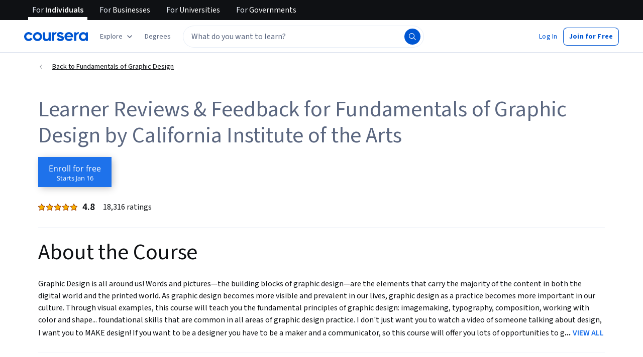

--- FILE ---
content_type: text/html
request_url: https://www.coursera.org/learn/fundamentals-of-graphic-design/reviews?page=4
body_size: 91233
content:
<!DOCTYPE html><html xmlns:fb="http://ogp.me/ns/fb#" itemtype="http://schema.org" lang="en" dir="ltr" data-color-theme="{{{colorTheme}}}"><head><link rel="preconnect" href="https://d3njjcbhbojbot.cloudfront.net" crossorigin><link rel="preconnect" href="https://browser.sentry-cdn.com" crossorigin><meta http-equiv="X-UA-Compatible" content="IE=Edge,chrome=IE7"><meta charset="utf-8"><meta property="og:site_name" content="Coursera"><meta property="fb:admins" content="727836538,4807654"><meta property="fb:app_id" content="823425307723964"><meta name="twitter:site" content="Coursera"><meta name="twitter:app:name:iphone" content="Coursera"><meta name="twitter:app:name:ipad" content="Coursera"><meta name="twitter:app:name:googleplay" content="Coursera"><meta name="twitter:app:id:iphone" content="id736535961"><meta name="twitter:app:id:ipad" content="id736535961"><meta name="twitter:app:id:googleplay" content="org.coursera.android"><meta name="viewport" content="width=device-width, initial-scale=1"><link rel="apple-touch-icon" sizes="57x57" href="https://d3njjcbhbojbot.cloudfront.net/web/images/favicons/apple-touch-icon-v2-57x57.png"><link rel="apple-touch-icon" sizes="60x60" href="https://d3njjcbhbojbot.cloudfront.net/web/images/favicons/apple-touch-icon-v2-60x60.png"><link rel="apple-touch-icon" sizes="72x72" href="https://d3njjcbhbojbot.cloudfront.net/web/images/favicons/apple-touch-icon-v2-72x72.png"><link rel="apple-touch-icon" sizes="76x76" href="https://d3njjcbhbojbot.cloudfront.net/web/images/favicons/apple-touch-icon-v2-76x76.png"><link rel="apple-touch-icon" sizes="114x114" href="https://d3njjcbhbojbot.cloudfront.net/web/images/favicons/apple-touch-icon-v2-114x114.png"><link rel="apple-touch-icon" sizes="120x120" href="https://d3njjcbhbojbot.cloudfront.net/web/images/favicons/apple-touch-icon-v2-120x120.png"><link rel="apple-touch-icon" sizes="144x144" href="https://d3njjcbhbojbot.cloudfront.net/web/images/favicons/apple-touch-icon-v2-144x144.png"><link rel="apple-touch-icon" sizes="152x152" href="https://d3njjcbhbojbot.cloudfront.net/web/images/favicons/apple-touch-icon-v2-152x152.png"><link rel="apple-touch-icon" sizes="180x180" href="https://d3njjcbhbojbot.cloudfront.net/web/images/favicons/apple-touch-icon-v2-180x180.png"><link rel="icon" type="image/png" href="https://d3njjcbhbojbot.cloudfront.net/web/images/favicons/favicon-v2-194x194.png" sizes="194x194"><link rel="icon" type="image/png" href="https://d3njjcbhbojbot.cloudfront.net/web/images/favicons/android-chrome-v2-192x192.png" sizes="192x192"><link rel="icon" type="image/png" href="https://d3njjcbhbojbot.cloudfront.net/web/images/favicons/favicon-v2-96x96.png" sizes="96x96"><link rel="icon" type="image/png" href="https://d3njjcbhbojbot.cloudfront.net/web/images/favicons/favicon-v2-16x16.png" sizes="16x16"><link rel="icon" type="image/png" href="https://d3njjcbhbojbot.cloudfront.net/web/images/favicons/favicon-v2-32x32.png" sizes="32x32"><meta name="msapplication-TileColor" content="#2d89ef"><meta name="msapplication-TileImage" content="https://d3njjcbhbojbot.cloudfront.net/web/images/favicons/mstile-v2-144x144.png"><meta name="theme-color" content="#0056D2"><meta property="qc:admins" content="366737676376375235216727"><!-- Verification for Yandex--><meta property="yandex-verification" content="4970cfdb825622c7"><link rel="preload" href="https://d3njjcbhbojbot.cloudfront.net/web/type/source-sans-3-optimized/ss3-latin-normal.woff2" as="font" type="font/woff2" crossorigin><style>@font-face {
  font-family: 'coursera-iconfont';
  src: url("https://d3njjcbhbojbot.cloudfront.net/web/bundles/styleguide/icons/fonts/coursera.v26.eot");
  src: url("https://d3njjcbhbojbot.cloudfront.net/web/bundles/styleguide/icons/fonts/coursera.v26.eot?#iefix") format('embedded-opentype'),
       url("https://d3njjcbhbojbot.cloudfront.net/web/bundles/styleguide/icons/fonts/coursera.v26.woff") format('woff'),
       url("https://d3njjcbhbojbot.cloudfront.net/web/bundles/styleguide/icons/fonts/coursera.v26.ttf") format('truetype'),
       url("https://d3njjcbhbojbot.cloudfront.net/web/bundles/styleguide/icons/fonts/coursera.v26.svg") format('svg');
}

@font-face {
  font-family: 'OpenSans-Light';
  font-weight: normal;
  font-style: normal;
  font-display: swap;
  src: url("https://d3njjcbhbojbot.cloudfront.net/web/type/opensans/OpenSans-Light.eot");
  src: url("https://d3njjcbhbojbot.cloudfront.net/web/type/opensans/OpenSans-Light.eot?#iefix") format('embedded-opentype'),
       url("https://d3njjcbhbojbot.cloudfront.net/web/type/opensans-v17-latin-latinext-cyrillic/opensans-300.woff2") format('woff2'),
       url("https://d3njjcbhbojbot.cloudfront.net/web/type/opensans-v17-latin-latinext-cyrillic/opensans-300.woff") format('woff'),
       url("https://d3njjcbhbojbot.cloudfront.net/web/type/opensans/OpenSans-Light.ttf") format('truetype'),
       url("https://d3njjcbhbojbot.cloudfront.net/web/type/opensans/OpenSans-Light.svg#OpenSans-Light") format('svg');
}
@font-face {
  font-family: 'OpenSans';
  font-weight: normal;
  font-style: normal;
  font-display: swap;
  src: url("https://d3njjcbhbojbot.cloudfront.net/web/type/opensans/OpenSans-Regular.eot");
  src: url("https://d3njjcbhbojbot.cloudfront.net/web/type/opensans/OpenSans-Regular.eot?#iefix") format('embedded-opentype'),
       url("https://d3njjcbhbojbot.cloudfront.net/web/type/opensans-v17-latin-latinext-cyrillic/opensans-regular.woff2") format('woff2'),
       url("https://d3njjcbhbojbot.cloudfront.net/web/type/opensans-v17-latin-latinext-cyrillic/opensans-regular.woff") format('woff'),
       url("https://d3njjcbhbojbot.cloudfront.net/web/type/opensans/OpenSans-Regular.ttf") format('truetype'),
       url("https://d3njjcbhbojbot.cloudfront.net/web/type/opensans/OpenSans-Regular.svg#OpenSans-Regular") format('svg');
}
@font-face {
  font-family: 'OpenSans-Semibold';
  font-weight: normal;
  font-style: normal;
  font-display: swap;
  src: url("https://d3njjcbhbojbot.cloudfront.net/web/type/opensans/OpenSans-Semibold.eot");
  src: url("https://d3njjcbhbojbot.cloudfront.net/web/type/opensans/OpenSans-Semibold.eot?#iefix") format('embedded-opentype'),
       url("https://d3njjcbhbojbot.cloudfront.net/web/type/opensans-v17-latin-latinext-cyrillic/opensans-600.woff2") format('woff2'),
       url("https://d3njjcbhbojbot.cloudfront.net/web/type/opensans-v17-latin-latinext-cyrillic/opensans-600.woff") format('woff'),
       url("https://d3njjcbhbojbot.cloudfront.net/web/type/opensans/OpenSans-Semibold.ttf") format('truetype'),
       url("https://d3njjcbhbojbot.cloudfront.net/web/type/opensans/OpenSans-Semibold.svg#OpenSans-Semibold") format('svg');
}
@font-face {
font-family: 'OpenSans-Bold';
font-weight: 700;
font-display: swap;
src: url('https://d3njjcbhbojbot.cloudfront.net/web/type/opensans/OpenSans-Bold.eot');
src: url('https://d3njjcbhbojbot.cloudfront.net/web/type/opensans/OpenSans-Bold.eot?#iefix') format('embedded-opentype'),
     url('https://d3njjcbhbojbot.cloudfront.net/web/type/opensans-v17-latin-latinext-cyrillic/opensans-700.woff2') format('woff2'),
     url('https://d3njjcbhbojbot.cloudfront.net/web/type/opensans-v17-latin-latinext-cyrillic/opensans-700.woff') format('woff'),
     url('https://d3njjcbhbojbot.cloudfront.net/web/type/opensans/OpenSans-Bold.ttf') format('truetype'),
     url('https://d3njjcbhbojbot.cloudfront.net/web/type/opensans/OpenSans-Bold.svg#OpenSans-Bold') format('svg');
}
@font-face {
  font-family: 'OpenSans';
  font-weight: bold;
  font-style: normal;
  font-display: swap;
  src: url("https://d3njjcbhbojbot.cloudfront.net/web/type/opensans/OpenSans-Bold.eot");
  src: url("https://d3njjcbhbojbot.cloudfront.net/web/type/opensans/OpenSans-Bold.eot?#iefix") format('embedded-opentype'),
       url("https://d3njjcbhbojbot.cloudfront.net/web/type/opensans-v17-latin-latinext-cyrillic/opensans-700.woff2") format('woff2'),
       url("https://d3njjcbhbojbot.cloudfront.net/web/type/opensans-v17-latin-latinext-cyrillic/opensans-700.woff") format('woff'),
       url("https://d3njjcbhbojbot.cloudfront.net/web/type/opensans/OpenSans-Bold.ttf") format('truetype'),
       url("https://d3njjcbhbojbot.cloudfront.net/web/type/opensans/OpenSans-Bold.svg#OpenSans-Bold") format('svg');
}
@font-face {
  font-family: 'Merriweather';
  font-display: swap;
  src: url("https://d3njjcbhbojbot.cloudfront.net/web/type/merriweather/Merriweather-Regular.eot");
  src: url("https://d3njjcbhbojbot.cloudfront.net/web/type/merriweather/Merriweather-Regular.eot?#iefix") format('embedded-opentype'),
       url("https://d3njjcbhbojbot.cloudfront.net/web/type/merriweather/Merriweather-Regular.woff2") format('woff2'),
       url("https://d3njjcbhbojbot.cloudfront.net/web/type/merriweather/Merriweather-Regular.woff") format('woff'),
       url("https://d3njjcbhbojbot.cloudfront.net/web/type/merriweather/Merriweather-Regular.ttf") format('truetype'),
       url("https://d3njjcbhbojbot.cloudfront.net/web/type/merriweather/Merriweather-Regular.svg#Merriweather-Regular") format('svg');
  font-weight: normal;
  font-style: normal;
}
@font-face {
  font-family: 'Merriweather-Light';
  font-display: swap;
  src: url("https://d3njjcbhbojbot.cloudfront.net/web/type/merriweather/Merriweather-Light.eot");
  src: url("https://d3njjcbhbojbot.cloudfront.net/web/type/merriweather/Merriweather-Light.eot?#iefix") format('embedded-opentype'),
       url("https://d3njjcbhbojbot.cloudfront.net/web/type/merriweather/Merriweather-Light.woff2") format('woff2'),
       url("https://d3njjcbhbojbot.cloudfront.net/web/type/merriweather/Merriweather-Light.woff") format('woff'),
       url("https://d3njjcbhbojbot.cloudfront.net/web/type/merriweather/Merriweather-Light.ttf") format('truetype'),
       url("https://d3njjcbhbojbot.cloudfront.net/web/type/merriweather/Merriweather-Regular.svg#Merriweather-Light") format('svg');
  font-weight: normal;
  font-style: normal;
}

/* cyrillic-ext */
@font-face {
  font-family: 'Source Sans Pro';
  font-style: italic;
  font-weight: 400 700;
  font-display: swap;
  src: url('https://d3njjcbhbojbot.cloudfront.net/web/type/source-sans-3-optimized/ss3-cyrillic-ext.eot'); /* IE9 Compat Modes */
  src: url('https://d3njjcbhbojbot.cloudfront.net/web/type/source-sans-3-optimized/ss3-cyrillic-ext.eot?#iefix') format('embedded-opentype'),
       url('https://d3njjcbhbojbot.cloudfront.net/web/type/source-sans-3-optimized/ss3-cyrillic-ext.woff2') format('woff2'),
       url('https://d3njjcbhbojbot.cloudfront.net/web/type/source-sans-3-optimized/ss3-cyrillic-ext.woff') format('woff'),
       url('https://d3njjcbhbojbot.cloudfront.net/web/type/source-sans-3-optimized/ss3-cyrillic-ext.ttf') format('truetype'),
       url('https://d3njjcbhbojbot.cloudfront.net/web/type/source-sans-3-optimized/ss3-cyrillic-ext.svg#SourceSansPro') format('svg');
  unicode-range: U+0460-052F, U+1C80-1C8A, U+20B4, U+2DE0-2DFF, U+A640-A69F, U+FE2E-FE2F;
}

/* cyrillic */
@font-face {
  font-family: 'Source Sans Pro';
  font-style: italic;
  font-weight: 400 700;
  font-display: swap;
  src: url('https://d3njjcbhbojbot.cloudfront.net/web/type/source-sans-3-optimized/ss3-cyrillic.eot'); /* IE9 Compat Modes */
  src: url('https://d3njjcbhbojbot.cloudfront.net/web/type/source-sans-3-optimized/ss3-cyrillic.eot?#iefix') format('embedded-opentype'),
       url('https://d3njjcbhbojbot.cloudfront.net/web/type/source-sans-3-optimized/ss3-cyrillic.woff2') format('woff2'),
       url('https://d3njjcbhbojbot.cloudfront.net/web/type/source-sans-3-optimized/ss3-cyrillic.woff') format('woff'),
       url('https://d3njjcbhbojbot.cloudfront.net/web/type/source-sans-3-optimized/ss3-cyrillic.ttf') format('truetype'),
       url('https://d3njjcbhbojbot.cloudfront.net/web/type/source-sans-3-optimized/ss3-cyrillic.svg#SourceSansPro') format('svg');
  unicode-range: U+0301, U+0400-045F, U+0490-0491, U+04B0-04B1, U+2116;
}
/* greek-ext */
@font-face {
  font-family: 'Source Sans Pro';
  font-style: italic;
  font-weight: 400 700;
  font-display: swap;
  src: url('https://d3njjcbhbojbot.cloudfront.net/web/type/source-sans-3-optimized/ss3-greek-ext.eot'); /* IE9 Compat Modes */
  src: url('https://d3njjcbhbojbot.cloudfront.net/web/type/source-sans-3-optimized/ss3-greek-ext.eot?#iefix') format('embedded-opentype'),
       url('https://d3njjcbhbojbot.cloudfront.net/web/type/source-sans-3-optimized/ss3-greek-ext.woff2') format('woff2'),
       url('https://d3njjcbhbojbot.cloudfront.net/web/type/source-sans-3-optimized/ss3-greek-ext.woff') format('woff'),
       url('https://d3njjcbhbojbot.cloudfront.net/web/type/source-sans-3-optimized/ss3-greek-ext.ttf') format('truetype'),
       url('https://d3njjcbhbojbot.cloudfront.net/web/type/source-sans-3-optimized/ss3-greek-ext.svg#SourceSansPro') format('svg');
  unicode-range: U+1F00-1FFF;
}

/* greek */
@font-face {
  font-family: 'Source Sans Pro';
  font-style: italic;
  font-weight: 400 700;
  font-display: swap;
  src: url('https://d3njjcbhbojbot.cloudfront.net/web/type/source-sans-3-optimized/ss3-greek.eot'); /* IE9 Compat Modes */
  src: url('https://d3njjcbhbojbot.cloudfront.net/web/type/source-sans-3-optimized/ss3-greek.eot?#iefix') format('embedded-opentype'),
       url('https://d3njjcbhbojbot.cloudfront.net/web/type/source-sans-3-optimized/ss3-greek.woff2') format('woff2'),
       url('https://d3njjcbhbojbot.cloudfront.net/web/type/source-sans-3-optimized/ss3-greek.woff') format('woff'),
       url('https://d3njjcbhbojbot.cloudfront.net/web/type/source-sans-3-optimized/ss3-greek.ttf') format('truetype'),
       url('https://d3njjcbhbojbot.cloudfront.net/web/type/source-sans-3-optimized/ss3-greek.svg#SourceSansPro') format('svg');
  unicode-range: U+0370-0377, U+037A-037F, U+0384-038A, U+038C, U+038E-03A1, U+03A3-03FF;
}

/* vietnamese */
@font-face {
  font-family: 'Source Sans Pro';
  font-style: italic;
  font-weight: 400 700;
  font-display: swap;
  src: url('https://d3njjcbhbojbot.cloudfront.net/web/type/source-sans-3-optimized/ss3-vietnamese.eot'); /* IE9 Compat Modes */
  src: url('https://d3njjcbhbojbot.cloudfront.net/web/type/source-sans-3-optimized/ss3-vietnamese.eot?#iefix') format('embedded-opentype'),
       url('https://d3njjcbhbojbot.cloudfront.net/web/type/source-sans-3-optimized/ss3-vietnamese.woff2') format('woff2'),
       url('https://d3njjcbhbojbot.cloudfront.net/web/type/source-sans-3-optimized/ss3-vietnamese.woff') format('woff'),
       url('https://d3njjcbhbojbot.cloudfront.net/web/type/source-sans-3-optimized/ss3-vietnamese.ttf') format('truetype'),
       url('https://d3njjcbhbojbot.cloudfront.net/web/type/source-sans-3-optimized/ss3-vietnamese.svg#SourceSansPro') format('svg');
  unicode-range: U+0102-0103, U+0110-0111, U+0128-0129, U+0168-0169, U+01A0-01A1, U+01AF-01B0, U+0300-0301, U+0303-0304, U+0308-0309, U+0323, U+0329, U+1EA0-1EF9, U+20AB;
}

/* latin-ext */
@font-face {
  font-family: 'Source Sans Pro';
  font-style: italic;
  font-weight: 400 700;
  font-display: swap;
  src: url('https://d3njjcbhbojbot.cloudfront.net/web/type/source-sans-3-optimized/ss3-latin-ext.eot'); /* IE9 Compat Modes */
  src: url('https://d3njjcbhbojbot.cloudfront.net/web/type/source-sans-3-optimized/ss3-latin-ext.eot?#iefix') format('embedded-opentype'),
       url('https://d3njjcbhbojbot.cloudfront.net/web/type/source-sans-3-optimized/ss3-latin-ext.woff2') format('woff2'),
       url('https://d3njjcbhbojbot.cloudfront.net/web/type/source-sans-3-optimized/ss3-latin-ext.woff') format('woff'),
       url('https://d3njjcbhbojbot.cloudfront.net/web/type/source-sans-3-optimized/ss3-latin-ext.ttf') format('truetype'),
       url('https://d3njjcbhbojbot.cloudfront.net/web/type/source-sans-3-optimized/ss3-latin-ext.svg#SourceSansPro') format('svg');
  unicode-range: U+0100-02BA, U+02BD-02C5, U+02C7-02CC, U+02CE-02D7, U+02DD-02FF, U+0304, U+0308, U+0329, U+1D00-1DBF, U+1E00-1E9F, U+1EF2-1EFF, U+2020, U+20A0-20AB, U+20AD-20C0, U+2113, U+2C60-2C7F, U+A720-A7FF;
}

/* latin */
@font-face {
  font-family: 'Source Sans Pro';
  font-style: italic;
  font-weight: 400 700;
  font-display: swap;
  src: url('https://d3njjcbhbojbot.cloudfront.net/web/type/source-sans-3-optimized/ss3-latin.eot'); /* IE9 Compat Modes */
  src: url('https://d3njjcbhbojbot.cloudfront.net/web/type/source-sans-3-optimized/ss3-latin.eot?#iefix') format('embedded-opentype'),
       url('https://d3njjcbhbojbot.cloudfront.net/web/type/source-sans-3-optimized/ss3-latin.woff2') format('woff2'),
       url('https://d3njjcbhbojbot.cloudfront.net/web/type/source-sans-3-optimized/ss3-latin.woff') format('woff'),
       url('https://d3njjcbhbojbot.cloudfront.net/web/type/source-sans-3-optimized/ss3-latin.ttf') format('truetype'),
       url('https://d3njjcbhbojbot.cloudfront.net/web/type/source-sans-3-optimized/ss3-latin.svg#SourceSansPro') format('svg');
  unicode-range: U+0000-00FF, U+0131, U+0152-0153, U+02BB-02BC, U+02C6, U+02DA, U+02DC, U+0304, U+0308, U+0329, U+2000-206F, U+20AC, U+2122, U+2191, U+2193, U+2212, U+2215, U+FEFF, U+FFFD;
}

/* cyrillic-ext-normal */
@font-face {
  font-family: 'Source Sans Pro';
  font-style: normal;
  font-weight: 400 700;
  font-display: swap;
  src: url('https://d3njjcbhbojbot.cloudfront.net/web/type/source-sans-3-optimized/ss3-cyrillic-ext-normal.eot'); /* IE9 Compat Modes */
  src: url('https://d3njjcbhbojbot.cloudfront.net/web/type/source-sans-3-optimized/ss3-cyrillic-ext-normal.eot?#iefix') format('embedded-opentype'),
       url('https://d3njjcbhbojbot.cloudfront.net/web/type/source-sans-3-optimized/ss3-cyrillic-ext-normal.woff2') format('woff2'),
       url('https://d3njjcbhbojbot.cloudfront.net/web/type/source-sans-3-optimized/ss3-cyrillic-ext-normal.woff') format('woff'),
       url('https://d3njjcbhbojbot.cloudfront.net/web/type/source-sans-3-optimized/ss3-cyrillic-ext-normal.ttf') format('truetype'),
       url('https://d3njjcbhbojbot.cloudfront.net/web/type/source-sans-3-optimized/ss3-cyrillic-ext-normal.svg#SourceSansPro') format('svg');
  unicode-range: U+0460-052F, U+1C80-1C8A, U+20B4, U+2DE0-2DFF, U+A640-A69F, U+FE2E-FE2F;
}

/* cyrillic-normal */
@font-face {
  font-family: 'Source Sans Pro';
  font-style: normal;
  font-weight: 400 700;
  font-display: swap;
  src: url('https://d3njjcbhbojbot.cloudfront.net/web/type/source-sans-3-optimized/ss3-cyrillic-normal.eot'); /* IE9 Compat Modes */
  src: url('https://d3njjcbhbojbot.cloudfront.net/web/type/source-sans-3-optimized/ss3-cyrillic-normal.eot?#iefix') format('embedded-opentype'),
       url('https://d3njjcbhbojbot.cloudfront.net/web/type/source-sans-3-optimized/ss3-cyrillic-normal.woff2') format('woff2'),
       url('https://d3njjcbhbojbot.cloudfront.net/web/type/source-sans-3-optimized/ss3-cyrillic-normal.woff') format('woff'),
       url('https://d3njjcbhbojbot.cloudfront.net/web/type/source-sans-3-optimized/ss3-cyrillic-normal.ttf') format('truetype'),
       url('https://d3njjcbhbojbot.cloudfront.net/web/type/source-sans-3-optimized/ss3-cyrillic-normal.svg#SourceSansPro') format('svg');
  unicode-range: U+0301, U+0400-045F, U+0490-0491, U+04B0-04B1, U+2116;
}

/* greek-ext-normal */
@font-face {
  font-family: 'Source Sans Pro';
  font-style: normal;
  font-weight: 400 700;
  font-display: swap;
  src: url('https://d3njjcbhbojbot.cloudfront.net/web/type/source-sans-3-optimized/ss3-greek-ext-normal.eot'); /* IE9 Compat Modes */
  src: url('https://d3njjcbhbojbot.cloudfront.net/web/type/source-sans-3-optimized/ss3-greek-ext-normal.eot?#iefix') format('embedded-opentype'),
       url('https://d3njjcbhbojbot.cloudfront.net/web/type/source-sans-3-optimized/ss3-greek-ext-normal.woff2') format('woff2'),
       url('https://d3njjcbhbojbot.cloudfront.net/web/type/source-sans-3-optimized/ss3-greek-ext-normal.woff') format('woff'),
       url('https://d3njjcbhbojbot.cloudfront.net/web/type/source-sans-3-optimized/ss3-greek-ext-normal.ttf') format('truetype'),
       url('https://d3njjcbhbojbot.cloudfront.net/web/type/source-sans-3-optimized/ss3-greek-ext-normal.svg#SourceSansPro') format('svg');
  unicode-range: U+1F00-1FFF;
}

/* greek */
@font-face {
  font-family: 'Source Sans Pro';
  font-style: normal;
  font-weight: 400 700;
  font-display: swap;
  src: url('https://d3njjcbhbojbot.cloudfront.net/web/type/source-sans-3-optimized/ss3-greek-normal.eot'); /* IE9 Compat Modes */
  src: url('https://d3njjcbhbojbot.cloudfront.net/web/type/source-sans-3-optimized/ss3-greek-normal.eot?#iefix') format('embedded-opentype'),
       url('https://d3njjcbhbojbot.cloudfront.net/web/type/source-sans-3-optimized/ss3-greek-normal.woff2') format('woff2'),
       url('https://d3njjcbhbojbot.cloudfront.net/web/type/source-sans-3-optimized/ss3-greek-normal.woff') format('woff'),
       url('https://d3njjcbhbojbot.cloudfront.net/web/type/source-sans-3-optimized/ss3-greek-normal.ttf') format('truetype'),
       url('https://d3njjcbhbojbot.cloudfront.net/web/type/source-sans-3-optimized/ss3-greek-normal.svg#SourceSansPro') format('svg');
  unicode-range: U+0370-0377, U+037A-037F, U+0384-038A, U+038C, U+038E-03A1, U+03A3-03FF;
}

/* vietnamese-normal */
@font-face {
  font-family: 'Source Sans Pro';
  font-style: normal;
  font-weight: 400 700;
  font-display: swap;
  src: url('https://d3njjcbhbojbot.cloudfront.net/web/type/source-sans-3-optimized/ss3-vietnamese-normal.eot'); /* IE9 Compat Modes */
  src: url('https://d3njjcbhbojbot.cloudfront.net/web/type/source-sans-3-optimized/ss3-vietnamese-normal.eot?#iefix') format('embedded-opentype'),
       url('https://d3njjcbhbojbot.cloudfront.net/web/type/source-sans-3-optimized/ss3-vietnamese-normal.woff2') format('woff2'),
       url('https://d3njjcbhbojbot.cloudfront.net/web/type/source-sans-3-optimized/ss3-vietnamese-normal.woff') format('woff'),
       url('https://d3njjcbhbojbot.cloudfront.net/web/type/source-sans-3-optimized/ss3-vietnamese-normal.ttf') format('truetype'),
       url('https://d3njjcbhbojbot.cloudfront.net/web/type/source-sans-3-optimized/ss3-vietnamese-normal.svg#SourceSansPro') format('svg');
  unicode-range: U+0102-0103, U+0110-0111, U+0128-0129, U+0168-0169, U+01A0-01A1, U+01AF-01B0, U+0300-0301, U+0303-0304, U+0308-0309, U+0323, U+0329, U+1EA0-1EF9, U+20AB;
}

/* latin-ext-normal */
@font-face {
  font-family: 'Source Sans Pro';
  font-style: normal;
  font-weight: 400 700;
  font-display: swap;
  src: url('https://d3njjcbhbojbot.cloudfront.net/web/type/source-sans-3-optimized/ss3-latin-ext-normal.eot'); /* IE9 Compat Modes */
  src: url('https://d3njjcbhbojbot.cloudfront.net/web/type/source-sans-3-optimized/ss3-latin-ext-normal.eot?#iefix') format('embedded-opentype'),
       url('https://d3njjcbhbojbot.cloudfront.net/web/type/source-sans-3-optimized/ss3-latin-ext-normal.woff2') format('woff2'),
       url('https://d3njjcbhbojbot.cloudfront.net/web/type/source-sans-3-optimized/ss3-latin-ext-normal.woff') format('woff'),
       url('https://d3njjcbhbojbot.cloudfront.net/web/type/source-sans-3-optimized/ss3-latin-ext-normal.ttf') format('truetype'),
       url('https://d3njjcbhbojbot.cloudfront.net/web/type/source-sans-3-optimized/ss3-latin-ext-normal.svg#SourceSansPro') format('svg');
  unicode-range: U+0100-02BA, U+02BD-02C5, U+02C7-02CC, U+02CE-02D7, U+02DD-02FF, U+0304, U+0308, U+0329, U+1D00-1DBF, U+1E00-1E9F, U+1EF2-1EFF, U+2020, U+20A0-20AB, U+20AD-20C0, U+2113, U+2C60-2C7F, U+A720-A7FF;
}

/* latin-normal */
@font-face {
  font-family: 'Source Sans Pro';
  font-style: normal;
  font-weight: 400 700;
  font-display: swap;
  src: url('https://d3njjcbhbojbot.cloudfront.net/web/type/source-sans-3-optimized/ss3-latin-normal.eot'); /* IE9 Compat Modes */
  src: url('https://d3njjcbhbojbot.cloudfront.net/web/type/source-sans-3-optimized/ss3-latin-normal.eot?#iefix') format('embedded-opentype'),
       url('https://d3njjcbhbojbot.cloudfront.net/web/type/source-sans-3-optimized/ss3-latin-normal.woff2') format('woff2'),
       url('https://d3njjcbhbojbot.cloudfront.net/web/type/source-sans-3-optimized/ss3-latin-normal.woff') format('woff'),
       url('https://d3njjcbhbojbot.cloudfront.net/web/type/source-sans-3-optimized/ss3-latin-normal.ttf') format('truetype'),
       url('https://d3njjcbhbojbot.cloudfront.net/web/type/source-sans-3-optimized/ss3-latin-normal.svg#SourceSansPro') format('svg');
  unicode-range: U+0000-00FF, U+0131, U+0152-0153, U+02BB-02BC, U+02C6, U+02DA, U+02DC, U+0304, U+0308, U+0329, U+2000-206F, U+20AC, U+2122, U+2191, U+2193, U+2212, U+2215, U+FEFF, U+FFFD;
}</style><script>// NOTE: This file gets included in Jade pre-transformed so it must be ES5-safe.

(function (global, factory) {
  global.errorTracker = factory();
})(this, function () {
  var lastError = {};

  function errorEquals(left, right) {
    return ['message', 'url', 'line', 'column'].every(function (field) {
      return left[field] == right[field];
    });
  }

  return function (tracker, options) {
    options = options || {};

    var logger = options.logger || (window && window.console) || { error: function () {} };
    var version = options.version || '';
    var versionTimestamp = options.versionTimestamp || '';

    var stringifyError = function (error) {
      var plainObject = {};
      if (error && typeof error == 'object') {
        Object.getOwnPropertyNames(error).forEach(function (key) {
          plainObject[key] = error[key];
        });
      }
      return JSON.stringify(plainObject);
    };

    var logClientSideError = function (message, url, line, column, error) {
      // errors without line numbers, urls or columns aren't helpful, chuck them
      if (!url || !column || !line) return;

      if (message.target && message.type) {
        message = message.type;
      }

      if (error && error.stack) {
        var findStackUrlRegExp = /\(([^)\s]+?):\d+:\d+\)/gm;
        var findLastStackUrlRegExp = /\s*(https?:\/\/[^:\s]+?):\d+:\d+\s*$/gm;
        var match;
        var local = true;

        // test for parens enclosed URLs in stack trace
        while ((match = findStackUrlRegExp.exec(error.stack))) {
          if (match && !options.scriptFilter.test(match[1])) {
            local = false;
            break;
          }
        }

        // test for last URL in stack trace
        if (local) {
          while ((match = findLastStackUrlRegExp.exec(error.stack))) {
            if (match && !options.scriptFilter.test(match[1])) {
              local = false;
              break;
            }
          }
        }

        // if stack trace shows us external scripts are buggy, don't log
        if (!local) return;
      }

      var errorStr = stringifyError(error);
      var errorDescrip = {
        message: message,
        script: url,
        line: line,
        url: window && window.document ? window.document.URL : url,
        column: column,
        error: errorStr,
        version: version,
        versionTimestamp: versionTimestamp,
        appName: window.appName || 'unknown',
      };

      logger.error(errorStr);

      var trackableUrl = url && (!options.scriptFilter || options.scriptFilter.test(url));

      if (trackableUrl) {
        var isNewError = !errorEquals(errorDescrip, lastError);

        // don't track the same error over and over again
        if (isNewError) {
          lastError = errorDescrip;
          tracker(errorDescrip);
        }
      }
    };

    if (typeof window !== 'undefined') {
      window.onerror = logClientSideError;
      if (window.errorTracker) {
        delete window.errorTracker;
      }
    } else {
      return logClientSideError;
    }
  };
});
</script><script>window._204 = [];
window._400 = [];
if(window.errorTracker) {
  window.errorTracker(
    function(error) {
      window._400.push({key:'page.error.javascript', value:error});
    },
    {
      scriptFilter: new RegExp('^/|^' + location.protocol + '//' + location.host),
      version: "9d53e19c71b225e02780bfbdacb916b0c1c5793e",
      versionTimestamp: "1768418578817"
    });
}</script><script>window.publicPathOverride = "https://d3njjcbhbojbot.cloudfront.net/webapps/r2-builds/br/reviews/" !== "" ?
  "https://d3njjcbhbojbot.cloudfront.net/webapps/r2-builds/br/reviews/" : null;</script><link href="https://d3njjcbhbojbot.cloudfront.net/webapps/r2-builds/br/reviews/allStyles.37bbd7f1c1da704daaf6.css" data-href="https://d3njjcbhbojbot.cloudfront.net/webapps/r2-builds/br/reviews/allStyles.37bbd7f1c1da704daaf6.css" rel="stylesheet"><title data-react-helmet="true">Learner Reviews &amp; Feedback for Fundamentals of Graphic Design Course | Coursera</title>
<meta data-react-helmet="true" property="og:locale" content="en_US"/><meta data-react-helmet="true" property="og:type" content="website"/><meta data-react-helmet="true" name="description" content="Find helpful learner reviews, feedback, and ratings for Fundamentals of Graphic Design from California Institute of the Arts. Read stories and highlights from Coursera learners who completed Fundamentals of Graphic Design and wanted to share their experience. Very great course to start designing. It helped me become bolder in creating contrasts in my work. G..."/><meta data-react-helmet="true" name="image" content="https://s3.amazonaws.com/coursera/media/Grid_Coursera_Partners_updated.png"/><meta data-react-helmet="true" property="og:title" content="Learner Reviews &amp; Feedback for Fundamentals of Graphic Design Course | Coursera"/><meta data-react-helmet="true" property="og:description" content="Find helpful learner reviews, feedback, and ratings for Fundamentals of Graphic Design from California Institute of the Arts. Read stories and highlights from Coursera learners who completed Fundamentals of Graphic Design and wanted to share their experience. Very great course to start designing. It helped me become bolder in creating contrasts in my work. G..."/><meta data-react-helmet="true" property="og:image" content="https://s3.amazonaws.com/coursera/media/Grid_Coursera_Partners_updated.png"/><meta data-react-helmet="true" property="twitter:title" content="Learner Reviews &amp; Feedback for Fundamentals of Graphic Design Course | Coursera"/><meta data-react-helmet="true" property="twitter:description" content="Find helpful learner reviews, feedback, and ratings for Fundamentals of Graphic Design from California Institute of the Arts. Read stories and highlights from Coursera learners who completed Fundamentals of Graphic Design and wanted to share their experience. Very great course to start designing. It helped me become bolder in creating contrasts in my work. G..."/><meta data-react-helmet="true" property="twitter:image:src" content="https://s3.amazonaws.com/coursera/media/Grid_Coursera_Partners_updated.png"/><meta data-react-helmet="true" property="twitter:image" content="https://s3.amazonaws.com/coursera/media/Grid_Coursera_Partners_updated.png"/><meta data-react-helmet="true" property="twitter:card" content="summary"/><meta data-react-helmet="true" name="robots" content="noindex, follow"/><meta data-react-helmet="true" property="og:url" content="https://www.coursera.org/learn/fundamentals-of-graphic-design/reviews?page=4"/>
<link data-react-helmet="true" rel="canonical" href="https://www.coursera.org/learn/fundamentals-of-graphic-design/reviews"/><link data-react-helmet="true" itemprop="url" rel="next" href="https://www.coursera.org/learn/fundamentals-of-graphic-design/reviews?page=5"/><link data-react-helmet="true" itemprop="url" rel="prev" href="https://www.coursera.org/learn/fundamentals-of-graphic-design/reviews?page=3"/>

<style data-coursera-design-system>.cds-10 {
  width: 100%;
  display: flex;
  flex-wrap: wrap;
  box-sizing: border-box;
}
.cds-11 {
  margin: 0;
  box-sizing: border-box;
}
.cds-12 {
  min-width: 0;
}
.cds-13 {
  flex-direction: column;
}
.cds-14 {
  flex-direction: column-reverse;
}
.cds-15 {
  flex-direction: row-reverse;
}
.cds-16 {
  flex-wrap: nowrap;
}
.cds-17 {
  flex-wrap: wrap-reverse;
}
.cds-18 {
  align-items: center;
}
.cds-19 {
  align-items: flex-start;
}
.cds-20 {
  align-items: flex-end;
}
.cds-21 {
  align-items: baseline;
}
.cds-22 {
  align-content: center;
}
.cds-23 {
  align-content: flex-start;
}
.cds-24 {
  align-content: flex-end;
}
.cds-25 {
  align-content: space-between;
}
.cds-26 {
  align-content: space-around;
}
.cds-27 {
  justify-content: center;
}
.cds-28 {
  justify-content: flex-end;
}
.cds-29 {
  justify-content: space-between;
}
.cds-30 {
  justify-content: space-around;
}
.cds-31 {
  justify-content: space-evenly;
}
.cds-32 {
  width: calc(100% + 0px);
  margin: -0px;
}
.cds-32 > .cds-11 {
  padding: 0px;
}
.cds-33 {
  width: calc(100% + NaNundefined);
  margin: -NaNundefined;
}
.cds-33 > .cds-11 {
  padding: NaNundefined;
}
.cds-34 {
  width: calc(100% + NaNundefined);
  margin: -NaNundefined;
}
.cds-34 > .cds-11 {
  padding: NaNundefined;
}
.cds-35 {
  width: calc(100% + NaNundefined);
  margin: -NaNundefined;
}
.cds-35 > .cds-11 {
  padding: NaNundefined;
}
.cds-36 {
  width: calc(100% + NaNvar(--cds-spacing-50));
  margin: -NaNvar(--cds-spacing-50);
}
.cds-36 > .cds-11 {
  padding: NaNvar(--cds-spacing-50);
}
.cds-37 {
  width: calc(100% + NaNundefined);
  margin: -NaNundefined;
}
.cds-37 > .cds-11 {
  padding: NaNundefined;
}
.cds-38 {
  width: calc(100% + NaNundefined);
  margin: -NaNundefined;
}
.cds-38 > .cds-11 {
  padding: NaNundefined;
}
.cds-39 {
  width: calc(100% + NaNundefined);
  margin: -NaNundefined;
}
.cds-39 > .cds-11 {
  padding: NaNundefined;
}
.cds-40 {
  width: calc(100% + NaNvar(--cds-spacing-100));
  margin: -NaNvar(--cds-spacing-100);
}
.cds-40 > .cds-11 {
  padding: NaNvar(--cds-spacing-100);
}
.cds-41 {
  width: calc(100% + NaNundefined);
  margin: -NaNundefined;
}
.cds-41 > .cds-11 {
  padding: NaNundefined;
}
.cds-42 {
  width: calc(100% + NaNundefined);
  margin: -NaNundefined;
}
.cds-42 > .cds-11 {
  padding: NaNundefined;
}
.cds-43 {
  flex-grow: 0;
  max-width: none;
  flex-basis: auto;
}
.cds-44 {
  flex-grow: 1;
  max-width: 100%;
  flex-basis: 0;
}
.cds-45 {
  flex-grow: 0;
  max-width: 8.333333%;
  flex-basis: 8.333333%;
}
.cds-46 {
  flex-grow: 0;
  max-width: 16.666667%;
  flex-basis: 16.666667%;
}
.cds-47 {
  flex-grow: 0;
  max-width: 25%;
  flex-basis: 25%;
}
.cds-48 {
  flex-grow: 0;
  max-width: 33.333333%;
  flex-basis: 33.333333%;
}
.cds-49 {
  flex-grow: 0;
  max-width: 41.666667%;
  flex-basis: 41.666667%;
}
.cds-50 {
  flex-grow: 0;
  max-width: 50%;
  flex-basis: 50%;
}
.cds-51 {
  flex-grow: 0;
  max-width: 58.333333%;
  flex-basis: 58.333333%;
}
.cds-52 {
  flex-grow: 0;
  max-width: 66.666667%;
  flex-basis: 66.666667%;
}
.cds-53 {
  flex-grow: 0;
  max-width: 75%;
  flex-basis: 75%;
}
.cds-54 {
  flex-grow: 0;
  max-width: 83.333333%;
  flex-basis: 83.333333%;
}
.cds-55 {
  flex-grow: 0;
  max-width: 91.666667%;
  flex-basis: 91.666667%;
}
.cds-56 {
  flex-grow: 0;
  max-width: 100%;
  flex-basis: 100%;
}
@media (min-width:600px) {
  .cds-57 {
    flex-grow: 0;
    max-width: none;
    flex-basis: auto;
  }
  .cds-58 {
    flex-grow: 1;
    max-width: 100%;
    flex-basis: 0;
  }
  .cds-59 {
    flex-grow: 0;
    max-width: 8.333333%;
    flex-basis: 8.333333%;
  }
  .cds-60 {
    flex-grow: 0;
    max-width: 16.666667%;
    flex-basis: 16.666667%;
  }
  .cds-61 {
    flex-grow: 0;
    max-width: 25%;
    flex-basis: 25%;
  }
  .cds-62 {
    flex-grow: 0;
    max-width: 33.333333%;
    flex-basis: 33.333333%;
  }
  .cds-63 {
    flex-grow: 0;
    max-width: 41.666667%;
    flex-basis: 41.666667%;
  }
  .cds-64 {
    flex-grow: 0;
    max-width: 50%;
    flex-basis: 50%;
  }
  .cds-65 {
    flex-grow: 0;
    max-width: 58.333333%;
    flex-basis: 58.333333%;
  }
  .cds-66 {
    flex-grow: 0;
    max-width: 66.666667%;
    flex-basis: 66.666667%;
  }
  .cds-67 {
    flex-grow: 0;
    max-width: 75%;
    flex-basis: 75%;
  }
  .cds-68 {
    flex-grow: 0;
    max-width: 83.333333%;
    flex-basis: 83.333333%;
  }
  .cds-69 {
    flex-grow: 0;
    max-width: 91.666667%;
    flex-basis: 91.666667%;
  }
  .cds-70 {
    flex-grow: 0;
    max-width: 100%;
    flex-basis: 100%;
  }
}
@media (min-width:1024px) {
  .cds-71 {
    flex-grow: 0;
    max-width: none;
    flex-basis: auto;
  }
  .cds-72 {
    flex-grow: 1;
    max-width: 100%;
    flex-basis: 0;
  }
  .cds-73 {
    flex-grow: 0;
    max-width: 8.333333%;
    flex-basis: 8.333333%;
  }
  .cds-74 {
    flex-grow: 0;
    max-width: 16.666667%;
    flex-basis: 16.666667%;
  }
  .cds-75 {
    flex-grow: 0;
    max-width: 25%;
    flex-basis: 25%;
  }
  .cds-76 {
    flex-grow: 0;
    max-width: 33.333333%;
    flex-basis: 33.333333%;
  }
  .cds-77 {
    flex-grow: 0;
    max-width: 41.666667%;
    flex-basis: 41.666667%;
  }
  .cds-78 {
    flex-grow: 0;
    max-width: 50%;
    flex-basis: 50%;
  }
  .cds-79 {
    flex-grow: 0;
    max-width: 58.333333%;
    flex-basis: 58.333333%;
  }
  .cds-80 {
    flex-grow: 0;
    max-width: 66.666667%;
    flex-basis: 66.666667%;
  }
  .cds-81 {
    flex-grow: 0;
    max-width: 75%;
    flex-basis: 75%;
  }
  .cds-82 {
    flex-grow: 0;
    max-width: 83.333333%;
    flex-basis: 83.333333%;
  }
  .cds-83 {
    flex-grow: 0;
    max-width: 91.666667%;
    flex-basis: 91.666667%;
  }
  .cds-84 {
    flex-grow: 0;
    max-width: 100%;
    flex-basis: 100%;
  }
}
@media (min-width:1440px) {
  .cds-85 {
    flex-grow: 0;
    max-width: none;
    flex-basis: auto;
  }
  .cds-86 {
    flex-grow: 1;
    max-width: 100%;
    flex-basis: 0;
  }
  .cds-87 {
    flex-grow: 0;
    max-width: 8.333333%;
    flex-basis: 8.333333%;
  }
  .cds-88 {
    flex-grow: 0;
    max-width: 16.666667%;
    flex-basis: 16.666667%;
  }
  .cds-89 {
    flex-grow: 0;
    max-width: 25%;
    flex-basis: 25%;
  }
  .cds-90 {
    flex-grow: 0;
    max-width: 33.333333%;
    flex-basis: 33.333333%;
  }
  .cds-91 {
    flex-grow: 0;
    max-width: 41.666667%;
    flex-basis: 41.666667%;
  }
  .cds-92 {
    flex-grow: 0;
    max-width: 50%;
    flex-basis: 50%;
  }
  .cds-93 {
    flex-grow: 0;
    max-width: 58.333333%;
    flex-basis: 58.333333%;
  }
  .cds-94 {
    flex-grow: 0;
    max-width: 66.666667%;
    flex-basis: 66.666667%;
  }
  .cds-95 {
    flex-grow: 0;
    max-width: 75%;
    flex-basis: 75%;
  }
  .cds-96 {
    flex-grow: 0;
    max-width: 83.333333%;
    flex-basis: 83.333333%;
  }
  .cds-97 {
    flex-grow: 0;
    max-width: 91.666667%;
    flex-basis: 91.666667%;
  }
  .cds-98 {
    flex-grow: 0;
    max-width: 100%;
    flex-basis: 100%;
  }
}
@media (min-width:1920px) {
  .cds-99 {
    flex-grow: 0;
    max-width: none;
    flex-basis: auto;
  }
  .cds-100 {
    flex-grow: 1;
    max-width: 100%;
    flex-basis: 0;
  }
  .cds-101 {
    flex-grow: 0;
    max-width: 8.333333%;
    flex-basis: 8.333333%;
  }
  .cds-102 {
    flex-grow: 0;
    max-width: 16.666667%;
    flex-basis: 16.666667%;
  }
  .cds-103 {
    flex-grow: 0;
    max-width: 25%;
    flex-basis: 25%;
  }
  .cds-104 {
    flex-grow: 0;
    max-width: 33.333333%;
    flex-basis: 33.333333%;
  }
  .cds-105 {
    flex-grow: 0;
    max-width: 41.666667%;
    flex-basis: 41.666667%;
  }
  .cds-106 {
    flex-grow: 0;
    max-width: 50%;
    flex-basis: 50%;
  }
  .cds-107 {
    flex-grow: 0;
    max-width: 58.333333%;
    flex-basis: 58.333333%;
  }
  .cds-108 {
    flex-grow: 0;
    max-width: 66.666667%;
    flex-basis: 66.666667%;
  }
  .cds-109 {
    flex-grow: 0;
    max-width: 75%;
    flex-basis: 75%;
  }
  .cds-110 {
    flex-grow: 0;
    max-width: 83.333333%;
    flex-basis: 83.333333%;
  }
  .cds-111 {
    flex-grow: 0;
    max-width: 91.666667%;
    flex-basis: 91.666667%;
  }
  .cds-112 {
    flex-grow: 0;
    max-width: 100%;
    flex-basis: 100%;
  }
}
  .cds-149 {
    color: inherit;
    border: 0;
    cursor: pointer;
    margin: 0;
    display: inline-flex;
    outline: 0;
    padding: 0;
    position: relative;
    align-items: center;
    user-select: none;
    border-radius: 0;
    vertical-align: middle;
    -moz-appearance: none;
    justify-content: center;
    text-decoration: none;
    background-color: transparent;
    -webkit-appearance: none;
    -webkit-tap-highlight-color: transparent;
  }
  .cds-149::-moz-focus-inner {
    border-style: none;
  }
  .cds-149.cds-150 {
    cursor: default;
    pointer-events: none;
  }
@media print {
  .cds-149 {
    color-adjust: exact;
  }
}
  .cds-152 {
    z-index: 11000;
    pointer-events: none;
  }
  .cds-153 {
    pointer-events: auto;
  }
  .cds-154[x-placement*="bottom"] .cds-157 {
    top: 0;
    left: 0;
    margin-top: -0.71em;
    margin-left: 4px;
    margin-right: 4px;
  }
  .cds-154[x-placement*="top"] .cds-157 {
    left: 0;
    bottom: 0;
    margin-left: 4px;
    margin-right: 4px;
    margin-bottom: -0.71em;
  }
  .cds-154[x-placement*="right"] .cds-157 {
    left: 0;
    width: 0.71em;
    height: 1em;
    margin-top: 4px;
    margin-left: -0.71em;
    margin-bottom: 4px;
  }
  .cds-154[x-placement*="left"] .cds-157 {
    right: 0;
    width: 0.71em;
    height: 1em;
    margin-top: 4px;
    margin-right: -0.71em;
    margin-bottom: 4px;
  }
  .cds-154[x-placement*="left"] .cds-157::before {
    transform-origin: 0 0;
  }
  .cds-154[x-placement*="right"] .cds-157::before {
    transform-origin: 100% 100%;
  }
  .cds-154[x-placement*="top"] .cds-157::before {
    transform-origin: 100% 0;
  }
  .cds-154[x-placement*="bottom"] .cds-157::before {
    transform-origin: 0 100%;
  }
  .cds-155 {
    color: #fff;
    padding: 4px 8px;
    font-size: 0.625rem;
    max-width: 300px;
    word-wrap: break-word;
    font-family: var(--cds-font-family-source-sans-pro);
    line-height: 1.4em;
    border-radius: 4px;
    background-color: rgba(97, 97, 97, 0.9);
  }
  .cds-156 {
    margin: 0;
    position: relative;
  }
  .cds-157 {
    color: rgba(97, 97, 97, 0.9);
    width: 1em;
    height: 0.71em;
    overflow: hidden;
    position: absolute;
    box-sizing: border-box;
  }
  .cds-157::before {
    width: 100%;
    height: 100%;
    margin: auto;
    content: "";
    display: block;
    transform: rotate(45deg);
    background-color: currentColor;
  }
  .cds-158 {
    padding: 8px 16px;
    font-size: 0.875rem;
    line-height: 1.14286em;
  }
  .cds-159 {
    margin: 0 24px ;
    transform-origin: right center;
  }
@media (min-width:600px) {
  .cds-159 {
    margin: 0 14px;
  }
}
  .cds-160 {
    margin: 0 24px;
    transform-origin: left center;
  }
@media (min-width:600px) {
  .cds-160 {
    margin: 0 14px;
  }
}
  .cds-161 {
    margin: 24px 0;
    transform-origin: center bottom;
  }
@media (min-width:600px) {
  .cds-161 {
    margin: 14px 0;
  }
}
  .cds-162 {
    margin: 24px 0;
    transform-origin: center top;
  }
@media (min-width:600px) {
  .cds-162 {
    margin: 14px 0;
  }
}
  .cds-119 {
    margin: 0;
  }
  .cds-120 {
    font-size: var(--cds-font-size-body2);
    font-family: var(--cds-font-family-source-sans-pro);
    font-weight: var(--cds-font-weight-400);
    line-height: var(--cds-line-height-body2);
    letter-spacing: 0;
  }
  .cds-121 {
    font-size: var(--cds-font-size-body1);
    font-family: var(--cds-font-family-source-sans-pro);
    font-weight: var(--cds-font-weight-400);
    line-height: var(--cds-line-height-body1);
    letter-spacing: 0;
  }
  .cds-124 {
    font-size: var(--cds-font-size-title1-lg);
    font-family: var(--cds-font-family-source-sans-pro);
    font-weight: var(--cds-font-weight-400);
    line-height: var(--cds-line-height-title1-lg);
    letter-spacing: var(--cds-letter-spacing-125);
  }
@media (max-width:599.95px) {
  .cds-124 {
    font-size: var(--cds-font-size-title1-xs);
    line-height: var(--cds-line-height-title1-xs);
  }
}
  .cds-125 {
    font-size: var(--cds-font-size-title2);
    font-family: var(--cds-font-family-source-sans-pro);
    font-weight: var(--cds-font-weight-400);
    line-height: var(--cds-line-height-title2);
    letter-spacing: var(--cds-letter-spacing-125);
  }
  .cds-133 {
    width: 1px;
    height: 1px;
    overflow: hidden;
    position: absolute;
  }
  .cds-134 {
    text-align: left;
  }
  .cds-135 {
    text-align: center;
  }
  .cds-136 {
    text-align: right;
  }
  .cds-137 {
    text-align: justify;
  }
  .cds-138 {
    overflow: hidden;
    white-space: nowrap;
    text-overflow: ellipsis;
  }
  .cds-139 {
    margin-bottom: 0.35em;
  }
  .cds-140 {
    margin-bottom: 16px;
  }
  .cds-141 {
    color: inherit;
  }
  .cds-142 {
    color: #3f51b5;
  }
  .cds-143 {
    color: #f50057;
  }
  .cds-144 {
    color: rgba(0, 0, 0, 0.87);
  }
  .cds-145 {
    color: rgba(0, 0, 0, 0.54);
  }
  .cds-146 {
    color: #f44336;
  }
  .cds-147 {
    display: inline;
  }
  .cds-148 {
    display: block;
  }
  .cds-114 {
    text-decoration: none;
  }
  .cds-115 {
    text-decoration: none;
  }
  .cds-115:hover {
    text-decoration: underline;
  }
  .cds-116 {
    text-decoration: underline;
  }
  .cds-117 {
    border: 0;
    cursor: pointer;
    margin: 0;
    outline: 0;
    padding: 0;
    position: relative;
    user-select: none;
    border-radius: 0;
    vertical-align: middle;
    -moz-appearance: none;
    background-color: transparent;
    -webkit-appearance: none;
    -webkit-tap-highlight-color: transparent;
  }
  .cds-117::-moz-focus-inner {
    border-style: none;
  }
  .cds-117.cds-118 {
    outline: auto;
  }
  .cds-1 {
    width: 100%;
    display: block;
    box-sizing: border-box;
    margin-left: auto;
    margin-right: auto;
  }
  .cds-2 {
    padding-left: 0;
    padding-right: 0;
  }
@media (min-width:600px) {
  .cds-3 {
    max-width: 600px;
  }
}
@media (min-width:1024px) {
  .cds-3 {
    max-width: 1024px;
  }
}
@media (min-width:1440px) {
  .cds-3 {
    max-width: 1440px;
  }
}
@media (min-width:1920px) {
  .cds-3 {
    max-width: 1920px;
  }
}
@media (min-width:0px) {
  .cds-4 {
    max-width: 444px;
  }
}
@media (min-width:600px) {
  .cds-5 {
    max-width: 600px;
  }
}
@media (min-width:1024px) {
  .cds-6 {
    max-width: 1024px;
  }
}
@media (min-width:1440px) {
  .cds-7 {
    max-width: 1440px;
  }
}
@media (min-width:1920px) {
  .cds-8 {
    max-width: 1920px;
  }
}</style>
<style data-emotion="css 0 1srcf34 1ch79bo 1pf5qcx o6cx9a j55dmx 1kspkkz 1wpuh84 az8ufr j6ha89 f31nvc 1dswftd 12x0a78 1rkctw9 1m1g454 1l23jbm ys0mpv rjm5sh le7uaf guxf6x c2g0tf fyi4l2 xy0caz 1u8qly9 1hesvkd 1qf9240 15st4kj 1whdyhf 1tlquih pphfk8 bijig6 b0w73t 4dix80 jm0v22 s0uxf7 br72q2 8dcrgx op71gj wdhvn8 h1jogs 4s48ix 1diqjn6 vshpec kimdhf vac8rf 1v29vjk 1sdm101 t42g09 1wmfidg o7qc23 1cyk8pe g2bbpm 1djhxfk zbgrm0 17st3jf tlf8h5 1cxrrkn 6ecy9b 1oy39td 1r7twh3 12fajai 3gbnhs 1seww3c 1oxwx8r wsdeio 1lx0j2k 1rij3zu 3x088s 1v6gmkc">:root{-webkit-print-color-scheme:light;color-scheme:light;--cds-color-darken-975:rgba(15, 17, 20, 0.98);--cds-color-darken-950:rgba(15, 17, 20, 0.95);--cds-color-darken-900:rgba(15, 17, 20, 0.9);--cds-color-darken-800:rgba(15, 17, 20, 0.8);--cds-color-darken-700:rgba(15, 17, 20, 0.7);--cds-color-darken-600:rgba(15, 17, 20, 0.6);--cds-color-darken-500:rgba(15, 17, 20, 0.5);--cds-color-darken-400:rgba(15, 17, 20, 0.4);--cds-color-darken-300:rgba(15, 17, 20, 0.3);--cds-color-darken-200:rgba(15, 17, 20, 0.2);--cds-color-darken-100:rgba(15, 17, 20, 0.1);--cds-color-darken-50:rgba(15, 17, 20, 0.05);--cds-color-darken-25:rgba(15, 17, 20, 0.03);--cds-color-darken-0:rgba(15, 17, 20, 0);--cds-color-lighten-975:rgba(255, 255, 255, 0.98);--cds-color-lighten-950:rgba(255, 255, 255, 0.95);--cds-color-lighten-900:rgba(255, 255, 255, 0.9);--cds-color-lighten-800:rgba(255, 255, 255, 0.8);--cds-color-lighten-700:rgba(255, 255, 255, 0.7);--cds-color-lighten-600:rgba(255, 255, 255, 0.6);--cds-color-lighten-500:rgba(255, 255, 255, 0.5);--cds-color-lighten-400:rgba(255, 255, 255, 0.4);--cds-color-lighten-300:rgba(255, 255, 255, 0.3);--cds-color-lighten-200:rgba(255, 255, 255, 0.2);--cds-color-lighten-100:rgba(255, 255, 255, 0.1);--cds-color-lighten-50:rgba(255, 255, 255, 0.05);--cds-color-lighten-25:rgba(255, 255, 255, 0.03);--cds-color-lighten-0:rgba(255, 255, 255, 0);--cds-color-pink-975:#1e051a;--cds-color-pink-950:#45093a;--cds-color-pink-900:#661057;--cds-color-pink-800:#7d166a;--cds-color-pink-700:#9c1a84;--cds-color-pink-600:#c429a8;--cds-color-pink-500:#e339c4;--cds-color-pink-400:#f05bd5;--cds-color-pink-300:#ff82e7;--cds-color-pink-200:#ffa6ee;--cds-color-pink-100:#ffccf5;--cds-color-pink-50:#ffe0f9;--cds-color-pink-25:#fff2fd;--cds-color-red-975:#2e0007;--cds-color-red-950:#66000f;--cds-color-red-900:#9e0018;--cds-color-red-800:#c4001d;--cds-color-red-700:#d30a28;--cds-color-red-600:#ed2644;--cds-color-red-500:#f0465f;--cds-color-red-400:#fc657d;--cds-color-red-300:#ff8f9f;--cds-color-red-200:#ffb0bc;--cds-color-red-100:#fad2d8;--cds-color-red-50:#fce5e8;--cds-color-red-25:#fdf5f5;--cds-color-green-975:#02150f;--cds-color-green-950:#062e21;--cds-color-green-900:#074735;--cds-color-green-800:#095941;--cds-color-green-700:#087051;--cds-color-green-600:#118f69;--cds-color-green-500:#22a880;--cds-color-green-400:#3bc29a;--cds-color-green-300:#66dab7;--cds-color-green-200:#94e5cd;--cds-color-green-100:#b8f2e1;--cds-color-green-50:#cffaed;--cds-color-green-25:#ebfdf8;--cds-color-yellow-975:#200900;--cds-color-yellow-950:#471400;--cds-color-yellow-900:#6b1e00;--cds-color-yellow-800:#852600;--cds-color-yellow-700:#a32e00;--cds-color-yellow-600:#c74504;--cds-color-yellow-500:#de6000;--cds-color-yellow-400:#f28100;--cds-color-yellow-300:#faaf00;--cds-color-yellow-200:#ffc936;--cds-color-yellow-100:#ffdc96;--cds-color-yellow-50:#ffeac9;--cds-color-yellow-25:#fff4e8;--cds-color-purple-975:#150333;--cds-color-purple-950:#340385;--cds-color-purple-900:#4a0fab;--cds-color-purple-800:#5b15cf;--cds-color-purple-700:#6923de;--cds-color-purple-600:#8040ed;--cds-color-purple-500:#9258f5;--cds-color-purple-400:#a678f5;--cds-color-purple-300:#c29ffc;--cds-color-purple-200:#d3bbfa;--cds-color-purple-100:#e7d9ff;--cds-color-purple-50:#f1e8ff;--cds-color-purple-25:#f9f5ff;--cds-color-blue-975:#00112a;--cds-color-blue-950:#002761;--cds-color-blue-900:#003b8f;--cds-color-blue-800:#0048b0;--cds-color-blue-700:#0056d2;--cds-color-blue-600:#1e72eb;--cds-color-blue-500:#3587fc;--cds-color-blue-400:#5b9dfc;--cds-color-blue-300:#87b8ff;--cds-color-blue-200:#adcfff;--cds-color-blue-100:#cfe2ff;--cds-color-blue-50:#e3eeff;--cds-color-blue-25:#f0f6ff;--cds-color-grey-975:#0f1114;--cds-color-grey-950:#1e2229;--cds-color-grey-900:#2d3440;--cds-color-grey-800:#363f52;--cds-color-grey-700:#404b61;--cds-color-grey-600:#5b6780;--cds-color-grey-500:#6d7c99;--cds-color-grey-400:#8495b0;--cds-color-grey-300:#a7b4c9;--cds-color-grey-200:#c1cad9;--cds-color-grey-100:#dae1ed;--cds-color-grey-50:#e8eef7;--cds-color-grey-25:#f2f5fa;--cds-color-white-0:#ffffff;--cds-color-callouts-tertiary-invert:#b0e5fb;--cds-text-decoration-link:underline;--cds-elevation-level3:0px 0px 4px 0px rgba(15, 17, 20, 0.1),0px 6px 12px 4px rgba(15, 17, 20, 0.1);--cds-elevation-level2:0px 0px 4px 0px rgba(15, 17, 20, 0.1),0px 4px 12px 4px rgba(15, 17, 20, 0.1);--cds-elevation-level1:0px 0px 4px 0px rgba(15, 17, 20, 0.1),0px 2px 12px 2px rgba(15, 17, 20, 0.1);--cds-font-family-boutros-coursera:Boutros Coursera,Tahoma,sans-serif;--cds-font-family-source-sans-pro:Source Sans Pro,Arial,sans-serif;--cds-font-size-1100:5.5rem;--cds-font-size-1050:5.25rem;--cds-font-size-1000:5rem;--cds-font-size-950:4.75rem;--cds-font-size-900:4.5rem;--cds-font-size-850:4.25rem;--cds-font-size-800:4rem;--cds-font-size-750:3.75rem;--cds-font-size-700:3.5rem;--cds-font-size-650:3.25rem;--cds-font-size-600:3rem;--cds-font-size-550:2.75rem;--cds-font-size-500:2.5rem;--cds-font-size-450:2.25rem;--cds-font-size-400:2rem;--cds-font-size-375:1.875rem;--cds-font-size-350:1.75rem;--cds-font-size-300:1.5rem;--cds-font-size-250:1.25rem;--cds-font-size-200:1rem;--cds-font-size-175:0.875rem;--cds-font-size-150:0.75rem;--cds-font-size-125:0.625rem;--cds-font-size-100:0.5rem;--cds-letter-spacing-minus30:-0.003em;--cds-letter-spacing-minus50:-0.005em;--cds-letter-spacing-minus100:-0.01em;--cds-letter-spacing-100:0.01em;--cds-letter-spacing-0:0em;--cds-line-height-1200:6rem;--cds-line-height-1150:5.75rem;--cds-line-height-1100:5.5rem;--cds-line-height-1050:5.25rem;--cds-line-height-1000:5rem;--cds-line-height-900:4.5rem;--cds-line-height-850:4.25rem;--cds-line-height-800:4rem;--cds-line-height-700:3.5rem;--cds-line-height-650:3.25rem;--cds-line-height-600:3rem;--cds-line-height-550:2.75rem;--cds-line-height-525:2.625rem;--cds-line-height-500:2.5rem;--cds-line-height-450:2.25rem;--cds-line-height-400:2rem;--cds-line-height-375:1.875rem;--cds-line-height-350:1.75rem;--cds-line-height-300:1.5rem;--cds-line-height-250:1.25rem;--cds-line-height-225:1.125rem;--cds-line-height-200:1rem;--cds-line-height-175:0.875rem;--cds-line-height-150:0.75rem;--cds-base:8;--cds-font-weight-700:700;--cds-font-weight-600:600;--cds-font-weight-400:400;--cds-border-radius-max:50px;--cds-border-radius-400:32px;--cds-border-radius-300:24px;--cds-border-radius-200:16px;--cds-border-radius-100:8px;--cds-border-radius-50:4px;--cds-border-radius-25:2px;--cds-spacing-1400:112px;--cds-spacing-1000:80px;--cds-spacing-800:64px;--cds-spacing-600:48px;--cds-spacing-400:32px;--cds-spacing-300:24px;--cds-spacing-200:16px;--cds-spacing-150:12px;--cds-spacing-100:8px;--cds-spacing-50:4px;--cds-spacing-25:2px;--cds-color-emphasis-quaternary-content-default:var(--cds-color-purple-950);--cds-color-emphasis-quaternary-stroke-default:var(--cds-color-purple-700);--cds-color-emphasis-quaternary-background-xweak:var(--cds-color-purple-25);--cds-color-emphasis-quaternary-background-weak:var(--cds-color-purple-50);--cds-color-emphasis-quaternary-background-default:var(--cds-color-purple-600);--cds-color-emphasis-quaternary-background-strong:var(--cds-color-purple-700);--cds-color-emphasis-quaternary-background-xstrong:var(--cds-color-purple-900);--cds-color-emphasis-tertiary-content-default:var(--cds-color-yellow-800);--cds-color-emphasis-tertiary-stroke-default:var(--cds-color-yellow-300);--cds-color-emphasis-tertiary-background-xweak:var(--cds-color-yellow-25);--cds-color-emphasis-tertiary-background-weak:var(--cds-color-yellow-50);--cds-color-emphasis-tertiary-background-default:var(--cds-color-yellow-300);--cds-color-emphasis-tertiary-background-strong:var(--cds-color-yellow-500);--cds-color-emphasis-tertiary-background-xstrong:var(--cds-color-yellow-600);--cds-color-emphasis-secondary-stroke-default:var(--cds-color-pink-500);--cds-color-emphasis-secondary-content-default:var(--cds-color-pink-800);--cds-color-emphasis-secondary-background-xweak:var(--cds-color-pink-25);--cds-color-emphasis-secondary-background-weak:var(--cds-color-pink-50);--cds-color-emphasis-secondary-background-xstrong:var(--cds-color-pink-700);--cds-color-emphasis-secondary-background-strong:var(--cds-color-pink-600);--cds-color-emphasis-secondary-background-default:var(--cds-color-pink-500);--cds-color-emphasis-neutral-stroke-default:var(--cds-color-grey-600);--cds-color-emphasis-neutral-content-default:var(--cds-color-grey-600);--cds-color-emphasis-neutral-background-xweak:var(--cds-color-grey-25);--cds-color-emphasis-neutral-background-weak:var(--cds-color-grey-50);--cds-color-emphasis-neutral-background-default:var(--cds-color-grey-500);--cds-color-emphasis-neutral-background-xstrong:var(--cds-color-grey-900);--cds-color-emphasis-neutral-background-xxstrong:var(--cds-color-grey-975);--cds-color-emphasis-primary-background-xweak:var(--cds-color-blue-25);--cds-color-emphasis-primary-background-strong:var(--cds-color-blue-700);--cds-color-emphasis-primary-background-default:var(--cds-color-blue-500);--cds-color-emphasis-primary-background-xstrong:var(--cds-color-blue-800);--cds-color-emphasis-primary-background-weak:var(--cds-color-blue-50);--cds-color-emphasis-primary-background-xxstrong:var(--cds-color-blue-950);--cds-color-emphasis-primary-stroke-default:var(--cds-color-blue-500);--cds-color-emphasis-primary-content-default:var(--cds-color-blue-800);--cds-color-utility-warning:var(--cds-color-yellow-200);--cds-color-utility-overlay:var(--cds-color-darken-500);--cds-color-callouts-background-primary-strong:var(--cds-color-blue-950);--cds-color-callouts-background-primary:var(--cds-color-blue-700);--cds-color-callouts-background-tertiary-weak:var(--cds-color-yellow-25);--cds-color-callouts-background-secondary-weak:var(--cds-color-purple-25);--cds-color-callouts-background-primary-weak:var(--cds-color-blue-50);--cds-color-callouts-secondary-invert:var(--cds-color-yellow-200);--cds-color-callouts-tertiary:var(--cds-color-blue-900);--cds-color-callouts-secondary:var(--cds-color-purple-950);--cds-color-feedback-background-warning-weak:var(--cds-color-yellow-25);--cds-color-feedback-background-informative-weak:var(--cds-color-blue-25);--cds-color-feedback-background-success-weak:var(--cds-color-green-25);--cds-color-feedback-background-error-weak:var(--cds-color-red-25);--cds-color-feedback-warning:var(--cds-color-yellow-700);--cds-color-feedback-informative:var(--cds-color-blue-700);--cds-color-feedback-success-invert-weak:var(--cds-color-green-50);--cds-color-feedback-success-hover:var(--cds-color-green-800);--cds-color-feedback-success:var(--cds-color-green-700);--cds-color-feedback-error-invert-weak:var(--cds-color-red-50);--cds-color-feedback-error-hover:var(--cds-color-red-900);--cds-color-feedback-error:var(--cds-color-red-700);--cds-color-neutral-background-primary:var(--cds-color-white-0);--cds-color-neutral-background-primary-weak:var(--cds-color-grey-25);--cds-color-neutral-stroke-primary-invert:var(--cds-color-white-0);--cds-color-neutral-stroke-primary-weak:var(--cds-color-grey-100);--cds-color-neutral-stroke-primary:var(--cds-color-grey-400);--cds-color-neutral-disabled-weak:var(--cds-color-grey-25);--cds-color-neutral-disabled-strong:var(--cds-color-grey-200);--cds-color-neutral-disabled:var(--cds-color-grey-50);--cds-color-neutral-primary-invert:var(--cds-color-white-0);--cds-color-neutral-primary-weak:var(--cds-color-grey-600);--cds-color-neutral-primary:var(--cds-color-grey-975);--cds-color-interactive-background-secondary-pressed-weak:var(--cds-color-grey-50);--cds-color-interactive-background-secondary-selected-weak:var(--cds-color-grey-50);--cds-color-interactive-background-secondary-hover-weak:var(--cds-color-grey-25);--cds-color-interactive-background-primary-selected-weak:var(--cds-color-purple-25);--cds-color-interactive-background-primary-pressed-weak:var(--cds-color-purple-25);--cds-color-interactive-background-primary-hover-weak:var(--cds-color-blue-25);--cds-color-interactive-stroke-primary-focus-invert:var(--cds-color-blue-25);--cds-color-interactive-stroke-primary-focus:var(--cds-color-purple-700);--cds-color-interactive-secondary-inactive:var(--cds-color-grey-600);--cds-color-interactive-secondary-selected:var(--cds-color-grey-800);--cds-color-interactive-secondary-pressed:var(--cds-color-grey-800);--cds-color-interactive-secondary-hover:var(--cds-color-grey-900);--cds-color-interactive-secondary:var(--cds-color-grey-975);--cds-color-interactive-primary-selected:var(--cds-color-purple-950);--cds-color-interactive-primary-pressed:var(--cds-color-purple-950);--cds-color-interactive-primary-hover:var(--cds-color-blue-800);--cds-color-interactive-primary:var(--cds-color-blue-700);--cds-typography-action-secondary:var(--cds-font-weight-600) var(--cds-font-size-175)/var(--cds-line-height-250) var(--cds-font-family-source-sans-pro);--cds-typography-action-primary:var(--cds-font-weight-600) var(--cds-font-size-200)/var(--cds-line-height-300) var(--cds-font-family-source-sans-pro);--cds-typography-body-tertiary:var(--cds-font-weight-400) var(--cds-font-size-150)/var(--cds-line-height-225) var(--cds-font-family-source-sans-pro);--cds-typography-body-secondary:var(--cds-font-weight-400) var(--cds-font-size-175)/var(--cds-line-height-250) var(--cds-font-family-source-sans-pro);--cds-typography-body-primary:var(--cds-font-weight-400) var(--cds-font-size-200)/var(--cds-line-height-300) var(--cds-font-family-source-sans-pro);--cds-typography-subtitle-small:var(--cds-font-weight-600) var(--cds-font-size-175)/var(--cds-line-height-225) var(--cds-font-family-source-sans-pro);--cds-typography-subtitle-medium:var(--cds-font-weight-600) var(--cds-font-size-200)/var(--cds-line-height-250) var(--cds-font-family-source-sans-pro);--cds-typography-subtitle-large:var(--cds-font-weight-600) var(--cds-font-size-250)/var(--cds-line-height-300) var(--cds-font-family-source-sans-pro);--cds-typography-title-x-small-sm:var(--cds-font-weight-600) var(--cds-font-size-250)/var(--cds-line-height-300) var(--cds-font-family-source-sans-pro);--cds-typography-title-x-small:var(--cds-font-weight-600) var(--cds-font-size-300)/var(--cds-line-height-350) var(--cds-font-family-source-sans-pro);--cds-typography-title-small-sm:var(--cds-font-weight-600) var(--cds-font-size-300)/var(--cds-line-height-375) var(--cds-font-family-source-sans-pro);--cds-typography-title-small:var(--cds-font-weight-600) var(--cds-font-size-375)/var(--cds-line-height-450) var(--cds-font-family-source-sans-pro);--cds-typography-title-medium-sm:var(--cds-font-weight-600) var(--cds-font-size-350)/var(--cds-line-height-450) var(--cds-font-family-source-sans-pro);--cds-typography-title-medium:var(--cds-font-weight-600) var(--cds-font-size-450)/var(--cds-line-height-525) var(--cds-font-family-source-sans-pro);--cds-typography-title-large-compact-sm:var(--cds-font-weight-600) var(--cds-font-size-350)/var(--cds-line-height-400) var(--cds-font-family-source-sans-pro);--cds-typography-title-large-compact:var(--cds-font-weight-600) var(--cds-font-size-500)/var(--cds-line-height-600) var(--cds-font-family-source-sans-pro);--cds-typography-title-large-sm:var(--cds-font-weight-600) var(--cds-font-size-400)/var(--cds-line-height-500) var(--cds-font-family-source-sans-pro);--cds-typography-title-large:var(--cds-font-weight-600) var(--cds-font-size-600)/var(--cds-line-height-700) var(--cds-font-family-source-sans-pro);--cds-typography-display-sm:var(--cds-font-weight-600) var(--cds-font-size-500)/var(--cds-line-height-550) var(--cds-font-family-source-sans-pro);--cds-typography-display:var(--cds-font-weight-600) var(--cds-font-size-800)/var(--cds-line-height-900) var(--cds-font-family-source-sans-pro);}@supports (color: light-dark(#ffffff, #000000)){:root{--cds-color-darken-975:light-dark( rgba(15, 17, 20, 0.98), rgba(255, 255, 255, 0.98));--cds-color-darken-950:light-dark( rgba(15, 17, 20, 0.95), rgba(255, 255, 255, 0.95));--cds-color-darken-900:light-dark( rgba(15, 17, 20, 0.9), rgba(255, 255, 255, 0.9));--cds-color-darken-800:light-dark( rgba(15, 17, 20, 0.8), rgba(255, 255, 255, 0.8));--cds-color-darken-700:light-dark( rgba(15, 17, 20, 0.7), rgba(255, 255, 255, 0.7));--cds-color-darken-600:light-dark( rgba(15, 17, 20, 0.6), rgba(255, 255, 255, 0.6));--cds-color-darken-500:light-dark( rgba(15, 17, 20, 0.5), rgba(255, 255, 255, 0.5));--cds-color-darken-400:light-dark( rgba(15, 17, 20, 0.4), rgba(255, 255, 255, 0.4));--cds-color-darken-300:light-dark( rgba(15, 17, 20, 0.3), rgba(255, 255, 255, 0.3));--cds-color-darken-200:light-dark( rgba(15, 17, 20, 0.2), rgba(255, 255, 255, 0.2));--cds-color-darken-100:light-dark( rgba(15, 17, 20, 0.1), rgba(255, 255, 255, 0.1));--cds-color-darken-50:light-dark( rgba(15, 17, 20, 0.05), rgba(255, 255, 255, 0.05));--cds-color-darken-25:light-dark( rgba(15, 17, 20, 0.03), rgba(255, 255, 255, 0.03));--cds-color-darken-0:light-dark( rgba(15, 17, 20, 0), rgba(255, 255, 255, 0));--cds-color-lighten-975:light-dark( rgba(255, 255, 255, 0.98), rgba(15, 17, 20, 0.98));--cds-color-lighten-950:light-dark( rgba(255, 255, 255, 0.95), rgba(15, 17, 20, 0.95));--cds-color-lighten-900:light-dark( rgba(255, 255, 255, 0.9), rgba(15, 17, 20, 0.9));--cds-color-lighten-800:light-dark( rgba(255, 255, 255, 0.8), rgba(15, 17, 20, 0.8));--cds-color-lighten-700:light-dark( rgba(255, 255, 255, 0.7), rgba(15, 17, 20, 0.7));--cds-color-lighten-600:light-dark( rgba(255, 255, 255, 0.6), rgba(15, 17, 20, 0.6));--cds-color-lighten-500:light-dark( rgba(255, 255, 255, 0.5), rgba(15, 17, 20, 0.5));--cds-color-lighten-400:light-dark( rgba(255, 255, 255, 0.4), rgba(15, 17, 20, 0.4));--cds-color-lighten-300:light-dark( rgba(255, 255, 255, 0.3), rgba(15, 17, 20, 0.3));--cds-color-lighten-200:light-dark( rgba(255, 255, 255, 0.2), rgba(15, 17, 20, 0.2));--cds-color-lighten-100:light-dark( rgba(255, 255, 255, 0.1), rgba(15, 17, 20, 0.1));--cds-color-lighten-50:light-dark( rgba(255, 255, 255, 0.05), rgba(15, 17, 20, 0.05));--cds-color-lighten-25:light-dark( rgba(255, 255, 255, 0.03), rgba(15, 17, 20, 0.03));--cds-color-lighten-0:light-dark( rgba(255, 255, 255, 0), rgba(15, 17, 20, 0));--cds-color-pink-975:light-dark( #1e051a, #fff2fd);--cds-color-pink-950:light-dark( #45093a, #ffe0f9);--cds-color-pink-900:light-dark( #661057, #ffccf5);--cds-color-pink-800:light-dark( #7d166a, #ffa6ee);--cds-color-pink-700:light-dark( #9c1a84, #ff82e7);--cds-color-pink-600:light-dark( #c429a8, #f06bd5);--cds-color-pink-500:light-dark( #e339c4, #e339c4);--cds-color-pink-400:light-dark( #f05bd5, #c429a8);--cds-color-pink-300:light-dark( #ff82e7, #9c1a84);--cds-color-pink-200:light-dark( #ffa6ee, #7d166a);--cds-color-pink-100:light-dark( #ffccf5, #661057);--cds-color-pink-50:light-dark( #ffe0f9, #45093a);--cds-color-pink-25:light-dark( #fff2fd, #1e051a);--cds-color-red-975:light-dark( #2e0007, #fdf5f5);--cds-color-red-950:light-dark( #66000f, #fce5e8);--cds-color-red-900:light-dark( #9e0018, #fad2d8);--cds-color-red-800:light-dark( #c4001d, #ffb0bc);--cds-color-red-700:light-dark( #d30a28, #ff8f9f);--cds-color-red-600:light-dark( #ed2644, #fc657d);--cds-color-red-500:light-dark( #f0465f, #f0465f);--cds-color-red-400:light-dark( #fc657d, #ed2644);--cds-color-red-300:light-dark( #ff8f9f, #d30a28);--cds-color-red-200:light-dark( #ffb0bc, #c4001d);--cds-color-red-100:light-dark( #fad2d8, #9e0018);--cds-color-red-50:light-dark( #fce5e8, #66000f);--cds-color-red-25:light-dark( #fdf5f5, #2e0007);--cds-color-green-975:light-dark( #02150f, #ebfdf8);--cds-color-green-950:light-dark( #062e21, #cffaed);--cds-color-green-900:light-dark( #074735, #b8f2e1);--cds-color-green-800:light-dark( #095941, #94e5cd);--cds-color-green-700:light-dark( #087051, #66dab7);--cds-color-green-600:light-dark( #118f69, #3bc29a);--cds-color-green-500:light-dark( #22a880, #22a880);--cds-color-green-400:light-dark( #3bc29a, #118f69);--cds-color-green-300:light-dark( #66dab7, #087051);--cds-color-green-200:light-dark( #94e5cd, #095941);--cds-color-green-100:light-dark( #b8f2e1, #074735);--cds-color-green-50:light-dark( #cffaed, #062e21);--cds-color-green-25:light-dark( #ebfdf8, #02150f);--cds-color-yellow-975:light-dark( #200900, #fff4e8);--cds-color-yellow-950:light-dark( #471400, #ffeac9);--cds-color-yellow-900:light-dark( #6b1e00, #ffdc96);--cds-color-yellow-800:light-dark( #852600, #ffc936);--cds-color-yellow-700:light-dark( #a32e00, #faaf00);--cds-color-yellow-600:light-dark( #c74504, #f28100);--cds-color-yellow-500:light-dark( #de6000, #de6000);--cds-color-yellow-400:light-dark( #f28100, #c74504);--cds-color-yellow-300:light-dark( #faaf00, #a32e00);--cds-color-yellow-200:light-dark( #ffc936, #852600);--cds-color-yellow-100:light-dark( #ffdc96, #6b1e00);--cds-color-yellow-50:light-dark( #ffeac9, #471400);--cds-color-yellow-25:light-dark( #fff4e8, #200900);--cds-color-purple-975:light-dark( #150333, #f9f5ff);--cds-color-purple-950:light-dark( #340385, #f1e8ff);--cds-color-purple-900:light-dark( #4a0fab, #e7d9ff);--cds-color-purple-800:light-dark( #5b15cf, #d3bbfa);--cds-color-purple-700:light-dark( #6923de, #c29ffc);--cds-color-purple-600:light-dark( #8040ed, #a678f5);--cds-color-purple-500:light-dark( #9258f5, #9258f5);--cds-color-purple-400:light-dark( #a678f5, #8040ed);--cds-color-purple-300:light-dark( #c29ffc, #6923de);--cds-color-purple-200:light-dark( #d3bbfa, #5b15cf);--cds-color-purple-100:light-dark( #e7d9ff, #4a0fab);--cds-color-purple-50:light-dark( #f1e8ff, #340385);--cds-color-purple-25:light-dark( #f9f5ff, #150333);--cds-color-blue-975:light-dark( #00112a, #f0f6ff);--cds-color-blue-950:light-dark( #002761, #e3eeff);--cds-color-blue-900:light-dark( #003b8f, #cfe2ff);--cds-color-blue-800:light-dark( #0048b0, #adcfff);--cds-color-blue-700:light-dark( #0056d2, #87b8ff);--cds-color-blue-600:light-dark( #1e72eb, #5b9dfc);--cds-color-blue-500:light-dark( #3587fc, #3587fc);--cds-color-blue-400:light-dark( #5b9dfc, #1e72eb);--cds-color-blue-300:light-dark( #87b8ff, #0056d2);--cds-color-blue-200:light-dark( #adcfff, #0048b0);--cds-color-blue-100:light-dark( #cfe2ff, #003b8f);--cds-color-blue-50:light-dark( #e3eeff, #002761);--cds-color-blue-25:light-dark( #f0f6ff, #00112a);--cds-color-grey-975:light-dark( #0f1114, #f2f5fa);--cds-color-grey-950:light-dark( #1e2229, #e8eef7);--cds-color-grey-900:light-dark( #2d3440, #dae1ed);--cds-color-grey-800:light-dark( #363f52, #c1cad9);--cds-color-grey-700:light-dark( #404b61, #a7b4c9);--cds-color-grey-600:light-dark( #5b6780, #8495b0);--cds-color-grey-500:light-dark( #6d7c99, #6d7c99);--cds-color-grey-400:light-dark( #8495b0, #5b6780);--cds-color-grey-300:light-dark( #a7b4c9, #404b61);--cds-color-grey-200:light-dark( #c1cad9, #363f52);--cds-color-grey-100:light-dark( #dae1ed, #2d3440);--cds-color-grey-50:light-dark( #e8eef7, #1e2229);--cds-color-grey-25:light-dark( #f2f5fa, #0f1114);--cds-color-white-0:light-dark( #ffffff, #000000);--cds-elevation-level3:0px 0px 4px 0px light-dark(rgb(15 17 20 / 10%), rgb(255 255 255 / 10%)),0px 6px 12px 4px light-dark(rgb(15 17 20 / 10%), rgb(255 255 255 / 10%));--cds-elevation-level2:0px 0px 4px 0px light-dark(rgb(15 17 20 / 10%), rgb(255 255 255 / 10%)),0px 4px 12px 4px light-dark(rgb(15 17 20 / 10%), rgb(255 255 255 / 10%));--cds-elevation-level1:0px 0px 4px 0px light-dark(rgb(15 17 20 / 10%), rgb(255 255 255 / 10%)),0px 2px 12px 2px light-dark(rgb(15 17 20 / 10%), rgb(255 255 255 / 10%));}}:root[data-color-theme="light"]{-webkit-print-color-scheme:light;color-scheme:light;}:root[data-color-theme="dark"]{-webkit-print-color-scheme:dark;color-scheme:dark;--cds-logo-wrapper-padding:var(--cds-spacing-50);}:root[data-color-theme="system"]{-webkit-print-color-scheme:light dark;color-scheme:light dark;--cds-logo-wrapper-padding:var(--cds-spacing-50);}@media (max-width: 1023.95px){:root{--cds-typography-display:var(--cds-typography-display-sm);--cds-typography-title-large:var(--cds-typography-title-large-sm);--cds-typography-title-large-compact:var(--cds-typography-title-large-compact-sm);--cds-typography-title-medium:var(--cds-typography-title-medium-sm);--cds-typography-title-small:var(--cds-typography-title-small-sm);--cds-typography-title-x-small:var(--cds-typography-title-x-small-sm);}}:root[dir='rtl']{--cds-text-decoration-link:underline;--cds-typography-action-secondary:var(--cds-font-weight-700) var(--cds-font-size-175)/var(--cds-line-height-250) var(--cds-font-family-boutros-coursera);--cds-typography-action-primary:var(--cds-font-weight-700) var(--cds-font-size-200)/var(--cds-line-height-300) var(--cds-font-family-boutros-coursera);--cds-typography-body-tertiary:var(--cds-font-weight-400) var(--cds-font-size-150)/var(--cds-line-height-225) var(--cds-font-family-boutros-coursera);--cds-typography-body-secondary:var(--cds-font-weight-400) var(--cds-font-size-175)/var(--cds-line-height-250) var(--cds-font-family-boutros-coursera);--cds-typography-body-primary:var(--cds-font-weight-400) var(--cds-font-size-200)/var(--cds-line-height-300) var(--cds-font-family-boutros-coursera);--cds-typography-subtitle-small:var(--cds-font-weight-700) var(--cds-font-size-175)/var(--cds-line-height-225) var(--cds-font-family-boutros-coursera);--cds-typography-subtitle-medium:var(--cds-font-weight-700) var(--cds-font-size-200)/var(--cds-line-height-250) var(--cds-font-family-boutros-coursera);--cds-typography-subtitle-large:var(--cds-font-weight-700) var(--cds-font-size-250)/var(--cds-line-height-300) var(--cds-font-family-boutros-coursera);--cds-typography-title-x-small-sm:var(--cds-font-weight-600) var(--cds-font-size-250)/var(--cds-line-height-300) var(--cds-font-family-boutros-coursera);--cds-typography-title-x-small:var(--cds-font-weight-700) var(--cds-font-size-300)/var(--cds-line-height-350) var(--cds-font-family-boutros-coursera);--cds-typography-title-small-sm:var(--cds-font-weight-700) var(--cds-font-size-375)/var(--cds-line-height-450) var(--cds-font-family-boutros-coursera);--cds-typography-title-small:var(--cds-font-weight-700) var(--cds-font-size-375)/var(--cds-line-height-450) var(--cds-font-family-boutros-coursera);--cds-typography-title-medium-sm:var(--cds-font-weight-700) var(--cds-font-size-350)/var(--cds-line-height-450) var(--cds-font-family-boutros-coursera);--cds-typography-title-medium:var(--cds-font-weight-700) var(--cds-font-size-450)/var(--cds-line-height-525) var(--cds-font-family-boutros-coursera);--cds-typography-title-large-compact-sm:var(--cds-font-weight-600) var(--cds-font-size-350)/var(--cds-line-height-400) var(--cds-font-family-boutros-coursera);--cds-typography-title-large-compact:var(--cds-font-weight-600) var(--cds-font-size-500)/var(--cds-line-height-600) var(--cds-font-family-boutros-coursera);--cds-typography-title-large-sm:var(--cds-font-weight-700) var(--cds-font-size-400)/var(--cds-line-height-500) var(--cds-font-family-boutros-coursera);--cds-typography-title-large:var(--cds-font-weight-700) var(--cds-font-size-600)/var(--cds-line-height-700) var(--cds-font-family-boutros-coursera);--cds-typography-display-sm:var(--cds-font-weight-700) var(--cds-font-size-500)/var(--cds-line-height-550) var(--cds-font-family-boutros-coursera);--cds-typography-display:var(--cds-font-weight-700) var(--cds-font-size-800)/var(--cds-line-height-900) var(--cds-font-family-boutros-coursera);}@media (max-width: 1023.95px){:root[dir='rtl']{--cds-typography-display:var(--cds-typography-display-sm);--cds-typography-title-large:var(--cds-typography-title-large-sm);--cds-typography-title-large-compact:var(--cds-typography-title-large-compact-sm);--cds-typography-title-medium:var(--cds-typography-title-medium-sm);--cds-typography-title-small:var(--cds-typography-title-small-sm);--cds-typography-title-x-small:var(--cds-typography-title-x-small-sm);--cds-typography-display:var(--cds-typography-display-sm);--cds-typography-title-large:var(--cds-typography-title-large-sm);--cds-typography-title-large-compact:var(--cds-typography-title-large-compact-sm);--cds-typography-title-medium:var(--cds-typography-title-medium-sm);--cds-typography-title-small:var(--cds-typography-title-small-sm);--cds-typography-title-x-small:var(--cds-typography-title-x-small-sm);}}:root{--cds-font-size-body2:0.875rem;--cds-font-size-title4:0.875rem;--cds-letter-spacing-250:-0.2px;--cds-letter-spacing-125:-0.1px;--cds-font-family-body:var(--cds-font-family-source-sans-pro);--cds-font-family-title:var(--cds-font-family-source-sans-pro);--cds-font-family-display:var(--cds-font-family-source-sans-pro);--cds-font-size-body1:var(--cds-font-size-200);--cds-font-size-title3:var(--cds-font-size-200);--cds-font-size-title2:var(--cds-font-size-250);--cds-font-size-title1-xs:var(--cds-font-size-300);--cds-font-size-title1-lg:var(--cds-font-size-350);--cds-font-size-display2-xs:var(--cds-font-size-400);--cds-font-size-display2-sm:var(--cds-font-size-450);--cds-font-size-display2-lg:var(--cds-font-size-550);--cds-font-size-display1-xs:var(--cds-font-size-600);--cds-font-size-display1-sm:var(--cds-font-size-800);--cds-font-size-display1-lg:var(--cds-font-size-1050);--cds-letter-spacing-body2:var(--cds-letter-spacing-0);--cds-letter-spacing-body1:var(--cds-letter-spacing-0);--cds-letter-spacing-title4:var(--cds-letter-spacing-125);--cds-letter-spacing-title3:var(--cds-letter-spacing-125);--cds-letter-spacing-title2:var(--cds-letter-spacing-125);--cds-letter-spacing-title1:var(--cds-letter-spacing-125);--cds-letter-spacing-display2:var(--cds-letter-spacing-125);--cds-letter-spacing-display1:var(--cds-letter-spacing-250);--cds-line-height-body2:var(--cds-line-height-250);--cds-line-height-body1:var(--cds-line-height-300);--cds-line-height-title4:var(--cds-line-height-250);--cds-line-height-title3:var(--cds-line-height-300);--cds-line-height-title2:var(--cds-line-height-350);--cds-line-height-title1-xs:var(--cds-line-height-400);--cds-line-height-title1-lg:var(--cds-line-height-450);--cds-line-height-display2-xs:var(--cds-line-height-500);--cds-line-height-display2-sm:var(--cds-line-height-600);--cds-line-height-display2-lg:var(--cds-line-height-650);--cds-line-height-display1-xs:var(--cds-line-height-700);--cds-line-height-display1-sm:var(--cds-line-height-900);--cds-line-height-display1-lg:var(--cds-line-height-1150);--cds-typography-body2:var(--cds-font-weight-400) var(--cds-font-size-body2)/var(--cds-line-height-body2) var(--cds-font-family-body);--cds-typography-body1:var(--cds-font-weight-400) var(--cds-font-size-body1)/var(--cds-line-height-body1) var(--cds-font-family-body);--cds-typography-title4:var(--cds-font-weight-700) var(--cds-font-size-title4)/var(--cds-line-height-title4) var(--cds-font-family-title);--cds-typography-title3-strong:var(--cds-font-weight-700) var(--cds-font-size-title3)/var(--cds-line-height-title3) var(--cds-font-family-title);--cds-typography-title3:var(--cds-font-weight-600) var(--cds-font-size-title3)/var(--cds-line-height-title3) var(--cds-font-family-title);--cds-typography-title2-weak:var(--cds-font-weight-400) var(--cds-font-size-title2)/var(--cds-line-height-title2) var(--cds-font-family-title);--cds-typography-title2:var(--cds-font-weight-600) var(--cds-font-size-title2)/var(--cds-line-height-title2) var(--cds-font-family-title);--cds-typography-title1-xs-weak:var(--cds-font-weight-400) var(--cds-font-size-title1-xs)/var(--cds-line-height-title1-xs) var(--cds-font-family-title);--cds-typography-title1-xs:var(--cds-font-weight-600) var(--cds-font-size-title1-xs)/var(--cds-line-height-title1-xs) var(--cds-font-family-title);--cds-typography-title1-weak:var(--cds-font-weight-400) var(--cds-font-size-title1-lg)/var(--cds-line-height-title1-lg) var(--cds-font-family-title);--cds-typography-title1:var(--cds-font-weight-600) var(--cds-font-size-title1-lg)/var(--cds-line-height-title1-lg) var(--cds-font-family-title);--cds-typography-display2-xs-weak:var(--cds-font-weight-400) var(--cds-font-size-display2-xs)/var(--cds-line-height-display2-xs) var(--cds-font-family-display);--cds-typography-display2-xs:var(--cds-font-weight-600) var(--cds-font-size-display2-xs)/var(--cds-line-height-display2-xs) var(--cds-font-family-display);--cds-typography-display2-sm-weak:var(--cds-font-weight-400) var(--cds-font-size-display2-sm)/var(--cds-line-height-display2-sm) var(--cds-font-family-display);--cds-typography-display2-sm:var(--cds-font-weight-600) var(--cds-font-size-display2-sm)/var(--cds-line-height-display2-sm) var(--cds-font-family-display);--cds-typography-display2-weak:var(--cds-font-weight-400) var(--cds-font-size-display2-lg)/var(--cds-line-height-display2-lg) var(--cds-font-family-display);--cds-typography-display2:var(--cds-font-weight-600) var(--cds-font-size-display2-lg)/var(--cds-line-height-display2-lg) var(--cds-font-family-display);--cds-typography-display1-xs-weak:var(--cds-font-weight-400) var(--cds-font-size-display1-xs)/var(--cds-line-height-display1-xs) var(--cds-font-family-display);--cds-typography-display1-xs:var(--cds-font-weight-600) var(--cds-font-size-display1-xs)/var(--cds-line-height-display1-xs) var(--cds-font-family-display);--cds-typography-display1-sm-weak:var(--cds-font-weight-400) var(--cds-font-size-display1-sm)/var(--cds-line-height-display1-sm) var(--cds-font-family-display);--cds-typography-display1-sm:var(--cds-font-weight-600) var(--cds-font-size-display1-sm)/var(--cds-line-height-display1-sm) var(--cds-font-family-display);--cds-typography-display1-weak:var(--cds-font-weight-400) var(--cds-font-size-display1-lg)/var(--cds-line-height-display1-lg) var(--cds-font-family-display);--cds-typography-display1:var(--cds-font-weight-600) var(--cds-font-size-display1-lg)/var(--cds-line-height-display1-lg) var(--cds-font-family-display);}@media (max-width: 1023.95px){:root{--cds-typography-display1:var(--cds-typography-display1-sm);--cds-typography-display1-weak:var(--cds-typography-display1-sm-weak);--cds-typography-display2:var(--cds-typography-display2-sm);--cds-typography-display2-weak:var(--cds-typography-display2-sm-weak);}}@media (max-width: 599.95px){:root{--cds-typography-display1:var(--cds-typography-display1-xs);--cds-typography-display1-weak:var(--cds-typography-display1-xs-weak);--cds-typography-display2:var(--cds-typography-display2-xs);--cds-typography-display2-weak:var(--cds-typography-display2-xs-weak);--cds-typography-title1:var(--cds-typography-title1-xs);--cds-typography-title1-weak:var(--cds-typography-title1-xs-weak);}}:root[dir='rtl']{--cds-font-family-body:var(--cds-font-family-boutros-coursera);--cds-font-family-title:var(--cds-font-family-boutros-coursera);--cds-font-family-display:var(--cds-font-family-boutros-coursera);--cds-letter-spacing-body2:var(--cds-letter-spacing-0);--cds-letter-spacing-body1:var(--cds-letter-spacing-0);--cds-letter-spacing-title4:var(--cds-letter-spacing-0);--cds-letter-spacing-title3:var(--cds-letter-spacing-0);--cds-letter-spacing-title2:var(--cds-letter-spacing-0);--cds-letter-spacing-title1:var(--cds-letter-spacing-0);--cds-letter-spacing-display2:var(--cds-letter-spacing-0);--cds-letter-spacing-display1:var(--cds-letter-spacing-0);}@media (max-width: 1023.95px){:root[dir='rtl']{--cds-typography-display1:var(--cds-typography-display1-sm);--cds-typography-display1-weak:var(--cds-typography-display1-sm-weak);--cds-typography-display2:var(--cds-typography-display2-sm);--cds-typography-display2-weak:var(--cds-typography-display2-sm-weak);}}@media (max-width: 599.95px){:root[dir='rtl']{--cds-typography-display1:var(--cds-typography-display1-xs);--cds-typography-display1-weak:var(--cds-typography-display1-xs-weak);--cds-typography-display2:var(--cds-typography-display2-xs);--cds-typography-display2-weak:var(--cds-typography-display2-xs-weak);--cds-typography-title1:var(--cds-typography-title1-xs);--cds-typography-title1-weak:var(--cds-typography-title1-xs-weak);}}.css-1ch79bo{font-family:'Source Sans Pro',Arial,sans-serif;position:-webkit-sticky;position:sticky;top:0;left:0;width:100%;-webkit-transition:-webkit-transform 0.2s ease-in-out;transition:transform 0.2s ease-in-out;z-index:3000;background-color:var(--cds-color-neutral-background-primary);}.css-1pf5qcx{border-bottom:1px solid var(--cds-color-neutral-stroke-primary-weak);}.css-o6cx9a{-webkit-print-color-scheme:only light;color-scheme:only light;--cds-logo-wrapper-padding:0;position:relative;top:0;width:100%;background:var(--cds-color-neutral-primary);z-index:999;height:40px;}@media (max-width: 1060px){.css-o6cx9a{display:none;}}@media (max-width:1439.95px){.css-o6cx9a{height:40px;}}@media (max-width:1023.95px){.css-o6cx9a{height:32px;}}@media (min-width:0px){.css-j55dmx{padding:0 var(--cds-spacing-200);}}@media (min-width:1024px){.css-j55dmx{padding:0 var(--cds-spacing-600);}}.css-j55dmx >div{margin-top:0!important;margin-bottom:0!important;}@media (min-width:0px){.css-1kspkkz{margin:-4px;width:calc(100% + 8px);}.css-1kspkkz>.cds-grid-item{padding:4px;}}@media (min-width:600px){.css-1kspkkz{margin:-8px;width:calc(100% + 16px);}.css-1kspkkz>.cds-grid-item{padding:8px;}}@media (min-width:1024px){.css-1kspkkz{margin:-16px;width:calc(100% + 32px);}.css-1kspkkz>.cds-grid-item{padding:16px;}}.css-1wpuh84.cds-grid-item{padding-top:0!important;}.css-az8ufr{display:-webkit-box;display:-webkit-flex;display:-ms-flexbox;display:flex;-webkit-flex-direction:row;-ms-flex-direction:row;flex-direction:row;-webkit-box-pack:start;-ms-flex-pack:start;-webkit-justify-content:flex-start;justify-content:flex-start;}.css-j6ha89{overflow:hidden;height:40px;}.css-f31nvc{margin-left:0;margin-right:-8px;margin-bottom:0;padding-left:0;display:-webkit-box;display:-webkit-flex;display:-ms-flexbox;display:flex;list-style:none;overflow-x:scroll;}.css-1dswftd{display:inherit;}.css-12x0a78{vertical-align:baseline;display:inline;padding:0;color:var(--cds-color-interactive-primary);-webkit-text-decoration:none;text-decoration:none;font:inherit;letter-spacing:inherit;border-bottom:6px solid transparent;box-sizing:border-box;color:var(--cds-color-neutral-primary-invert)!important;margin:0 8px!important;padding:0 8px!important;font-family:'Source Sans Pro',Arial,sans-serif!important;font-size:16px!important;line-height:40px!important;height:40px;letter-spacing:var(--cds-letter-spacing-0);-webkit-text-decoration:none!important;text-decoration:none!important;position:relative;border-bottom:6px solid var(--cds-color-white-0);font-weight:600!important;}.css-12x0a78:hover{color:var(--cds-color-interactive-primary-hover);-webkit-text-decoration:underline;text-decoration:underline;}.css-12x0a78:visited:not(.cds-link-focusVisible){color:var(--cds-color-interactive-primary);}.css-12x0a78.cds-link-focusVisible{color:var(--cds-color-interactive-primary-hover);}.css-12x0a78 .cds-link-icon{display:inline;}.css-12x0a78 .cds-link-icon >svg{display:inline-block;vertical-align:middle;margin-top:-0.21em;}.css-12x0a78:focus{outline:none;}.css-12x0a78.cds-link-focusVisible{outline:1px solid transparent;outline-offset:2px;border-radius:var(--cds-border-radius-50);-webkit-text-decoration:underline;text-decoration:underline;box-shadow:0 0 0 1px var(--cds-color-interactive-stroke-primary-focus),0 0 0 2px var(--cds-color-interactive-stroke-primary-focus-invert);}.css-12x0a78:hover,.css-12x0a78:focus{background:var(--cds-color-neutral-background-primary)!important;color:var(--cds-color-neutral-primary)!important;}.css-12x0a78:hover .forStyle,.css-12x0a78:focus .forStyle{color:inherit;}.css-1rkctw9{color:var(--cds-color-grey-50);font-weight:400;}.css-1m1g454{vertical-align:baseline;display:inline;padding:0;color:var(--cds-color-interactive-primary);-webkit-text-decoration:none;text-decoration:none;font:inherit;letter-spacing:inherit;border-bottom:6px solid transparent;box-sizing:border-box;color:var(--cds-color-neutral-primary-invert)!important;margin:0 8px!important;padding:0 8px!important;font-family:'Source Sans Pro',Arial,sans-serif!important;font-size:16px!important;line-height:40px!important;height:40px;letter-spacing:var(--cds-letter-spacing-0);-webkit-text-decoration:none!important;text-decoration:none!important;position:relative;}.css-1m1g454:hover{color:var(--cds-color-interactive-primary-hover);-webkit-text-decoration:underline;text-decoration:underline;}.css-1m1g454:visited:not(.cds-link-focusVisible){color:var(--cds-color-interactive-primary);}.css-1m1g454.cds-link-focusVisible{color:var(--cds-color-interactive-primary-hover);}.css-1m1g454 .cds-link-icon{display:inline;}.css-1m1g454 .cds-link-icon >svg{display:inline-block;vertical-align:middle;margin-top:-0.21em;}.css-1m1g454:focus{outline:none;}.css-1m1g454.cds-link-focusVisible{outline:1px solid transparent;outline-offset:2px;border-radius:var(--cds-border-radius-50);-webkit-text-decoration:underline;text-decoration:underline;box-shadow:0 0 0 1px var(--cds-color-interactive-stroke-primary-focus),0 0 0 2px var(--cds-color-interactive-stroke-primary-focus-invert);}.css-1m1g454:hover,.css-1m1g454:focus{background:var(--cds-color-neutral-background-primary)!important;color:var(--cds-color-neutral-primary)!important;}.css-1m1g454:hover .forStyle,.css-1m1g454:focus .forStyle{color:inherit;}.css-1l23jbm{display:block;position:relative;}@media (max-width: 1060px){.css-1l23jbm{display:none;}}.css-ys0mpv{height:64px;}@media (min-width:0px){.css-ys0mpv{padding:0 var(--cds-spacing-200);}}@media (min-width:1024px){.css-ys0mpv{padding:0 var(--cds-spacing-600);}}.css-ys0mpv >div{margin-top:0!important;margin-bottom:0!important;}.css-rjm5sh{border-top:0.5px solid var(--cds-color-white-0);height:64px;padding-top:0!important;padding-bottom:0!important;}.css-le7uaf{margin:-4px;width:calc(100% + 8px);width:auto;}.css-le7uaf>.cds-grid-item{padding:4px;}.css-guxf6x{display:-webkit-box;display:-webkit-flex;display:-ms-flexbox;display:flex;-webkit-align-items:center;-webkit-box-align:center;-ms-flex-align:center;align-items:center;}.css-c2g0tf{height:32px;width:127px;display:-webkit-box;display:-webkit-flex;display:-ms-flexbox;display:flex;-webkit-align-items:center;-webkit-box-align:center;-ms-flex-align:center;align-items:center;fill:#0056D2;}@supports (color: light-dark(#ffffff, #000000)){.css-c2g0tf{fill:light-dark(#0056D2, #F3F8FF);}}@media (max-width:599.95px){.css-c2g0tf{width:108px;}}.css-fyi4l2{margin-left:var(--cds-spacing-100);margin-right:calc(var(--cds-spacing-50) * -1);}.css-xy0caz{border-radius:var(--cds-border-radius-100);border-radius:var(--cds-border-radius-100);text-transform:none;max-width:320px;min-width:unset;-webkit-transition:none;transition:none;box-sizing:border-box;-webkit-text-decoration:none;text-decoration:none;color:var(--cds-color-interactive-primary);font:var(--cds-typography-action-secondary);letter-spacing:var(--cds-letter-spacing-100);padding:var(--cds-spacing-100);font:var(--cds-typography-body-secondary);letter-spacing:var(--cds-letter-spacing-0);color:var(--cds-color-neutral-primary-weak);}.css-xy0caz:focus{outline:none;}.css-xy0caz.cds-buttonBase-focusVisible{outline:1px solid transparent;outline-offset:2px;}.css-xy0caz.cds-buttonBase-focusVisible::after{content:'';position:absolute;top:-2px;left:-2px;right:-2px;bottom:-2px;border-radius:var(--cds-border-radius-100);box-shadow:0 0 0 1px var(--cds-color-interactive-stroke-primary-focus),0 0 0 2px var(--cds-color-interactive-stroke-primary-focus-invert);}@media (forced-colors: active){.css-xy0caz{border:1px ButtonText solid;}}.css-xy0caz:hover{-webkit-text-decoration:underline;text-decoration:underline;color:var(--cds-color-interactive-primary-hover);background-color:var(
        --cds-color-interactive-background-primary-hover-weak
      );}.css-xy0caz.cds-button-focusVisible{-webkit-text-decoration:underline;text-decoration:underline;background-color:var(
        --cds-color-interactive-background-primary-hover-weak
      );color:var(--cds-color-interactive-primary-hover);}.css-xy0caz:active{-webkit-text-decoration:underline;text-decoration:underline;color:var(--cds-color-interactive-primary-pressed);background-color:var(
        --cds-color-interactive-background-primary-pressed-weak
      );}.css-xy0caz:active.cds-button-disableElevation::after{content:unset;}.css-xy0caz.cds-button-disabled{color:var(--cds-color-neutral-disabled-strong);}.css-xy0caz .cds-button-label{text-transform:none;width:100%;display:inherit;-webkit-align-items:inherit;-webkit-box-align:inherit;-ms-flex-align:inherit;align-items:inherit;-webkit-box-pack:inherit;-ms-flex-pack:inherit;-webkit-justify-content:inherit;justify-content:inherit;}.css-xy0caz.cds-button-loadingOpacity .cds-button-label{opacity:0;}.css-xy0caz:focus{outline:none;}.css-xy0caz.cds-button-focusVisible{outline:1px solid transparent;outline-offset:2px;}.css-xy0caz.cds-button-focusVisible.cds-button-disableElevation::after{content:'';position:absolute;top:-2px;left:-2px;right:-2px;bottom:-2px;border-radius:var(--cds-border-radius-100);box-shadow:0 0 0 1px var(--cds-color-interactive-stroke-primary-focus),0 0 0 2px var(--cds-color-interactive-stroke-primary-focus-invert);}.css-xy0caz .cds-button-endIcon{margin-right:0;display:inherit;margin-left:var(--cds-spacing-50);}.css-xy0caz .cds-button-startIcon{margin-left:0;display:inherit;margin-right:var(--cds-spacing-50);}.css-xy0caz:hover,.css-xy0caz:focus,.css-xy0caz:active{background-color:var(--cds-color-interactive-background-primary-hover-weak);-webkit-text-decoration:none;text-decoration:none;color:var(--cds-color-interactive-primary-hover);}.css-xy0caz:hover .cds-button-endIcon,.css-xy0caz:focus .cds-button-endIcon,.css-xy0caz:active .cds-button-endIcon{color:var(--cds-color-neutral-primary-weak);}.css-1hesvkd{border-radius:var(--cds-border-radius-100);border-radius:var(--cds-border-radius-100);text-transform:none;max-width:320px;min-width:unset;-webkit-transition:none;transition:none;box-sizing:border-box;-webkit-text-decoration:none;text-decoration:none;color:var(--cds-color-interactive-primary);font:var(--cds-typography-action-secondary);letter-spacing:var(--cds-letter-spacing-100);padding:var(--cds-spacing-100);}.css-1hesvkd:focus{outline:none;}.css-1hesvkd.cds-buttonBase-focusVisible{outline:1px solid transparent;outline-offset:2px;}.css-1hesvkd.cds-buttonBase-focusVisible::after{content:'';position:absolute;top:-2px;left:-2px;right:-2px;bottom:-2px;border-radius:var(--cds-border-radius-100);box-shadow:0 0 0 1px var(--cds-color-interactive-stroke-primary-focus),0 0 0 2px var(--cds-color-interactive-stroke-primary-focus-invert);}@media (forced-colors: active){.css-1hesvkd{border:1px ButtonText solid;}}.css-1hesvkd:hover{-webkit-text-decoration:underline;text-decoration:underline;color:var(--cds-color-interactive-primary-hover);background-color:var(
        --cds-color-interactive-background-primary-hover-weak
      );}.css-1hesvkd.cds-button-focusVisible{-webkit-text-decoration:underline;text-decoration:underline;background-color:var(
        --cds-color-interactive-background-primary-hover-weak
      );color:var(--cds-color-interactive-primary-hover);}.css-1hesvkd:active{-webkit-text-decoration:underline;text-decoration:underline;color:var(--cds-color-interactive-primary-pressed);background-color:var(
        --cds-color-interactive-background-primary-pressed-weak
      );}.css-1hesvkd:active.cds-button-disableElevation::after{content:unset;}.css-1hesvkd.cds-button-disabled{color:var(--cds-color-neutral-disabled-strong);}.css-1hesvkd .cds-button-label{text-transform:none;width:100%;display:inherit;-webkit-align-items:inherit;-webkit-box-align:inherit;-ms-flex-align:inherit;align-items:inherit;-webkit-box-pack:inherit;-ms-flex-pack:inherit;-webkit-justify-content:inherit;justify-content:inherit;}.css-1hesvkd.cds-button-loadingOpacity .cds-button-label{opacity:0;}.css-1hesvkd:focus{outline:none;}.css-1hesvkd.cds-button-focusVisible{outline:1px solid transparent;outline-offset:2px;}.css-1hesvkd.cds-button-focusVisible.cds-button-disableElevation::after{content:'';position:absolute;top:-2px;left:-2px;right:-2px;bottom:-2px;border-radius:var(--cds-border-radius-100);box-shadow:0 0 0 1px var(--cds-color-interactive-stroke-primary-focus),0 0 0 2px var(--cds-color-interactive-stroke-primary-focus-invert);}.css-1hesvkd .cds-button-endIcon{margin-right:0;display:inherit;margin-left:var(--cds-spacing-50);}.css-1hesvkd .cds-button-startIcon{margin-left:0;display:inherit;margin-right:var(--cds-spacing-50);}.css-1hesvkd.css-1hesvkd.css-1hesvkd{font:var(--cds-typography-body-secondary);letter-spacing:var(--cds-letter-spacing-0);color:var(--cds-color-neutral-primary-weak);}.css-1hesvkd.css-1hesvkd.css-1hesvkd.isCurrent{color:var(--cds-color-interactive-primary-hover);font:var(--cds-typography-action-secondary);letter-spacing:var(--cds-letter-spacing-100);}.css-1hesvkd.css-1hesvkd.css-1hesvkd:hover,.css-1hesvkd.css-1hesvkd.css-1hesvkd:focus,.css-1hesvkd.css-1hesvkd.css-1hesvkd:active{background-color:var(--cds-color-interactive-background-primary-hover-weak);-webkit-text-decoration:none;text-decoration:none;color:var(--cds-color-interactive-primary-hover);}.css-1qf9240{-webkit-flex-shrink:1;-ms-flex-negative:1;flex-shrink:1;-webkit-box-flex:1;-webkit-flex-grow:1;-ms-flex-positive:1;flex-grow:1;-webkit-flex-basis:0%;-ms-flex-preferred-size:0%;flex-basis:0%;padding:0 16px;width:100%;}.css-15st4kj.css-15st4kj{width:100%;}.css-15st4kj.css-15st4kj .rc-SearchBar{max-width:480px;min-width:0;width:100%;}.css-1whdyhf{position:absolute!important;border:0!important;width:1px!important;height:1px!important;padding:0!important;margin:-1px!important;overflow:hidden!important;clip:rect(0, 0, 0, 0)!important;white-space:nowrap!important;word-wrap:normal!important;}.css-1tlquih{width:auto;}.css-pphfk8{border-radius:var(--cds-border-radius-100);border-radius:var(--cds-border-radius-100);text-transform:none;text-align:center;max-width:320px;min-width:unset;-webkit-transition:none;transition:none;box-sizing:border-box;-webkit-text-decoration:none;text-decoration:none;color:var(--cds-color-interactive-primary);font:var(--cds-typography-action-secondary);letter-spacing:var(--cds-letter-spacing-100);padding:var(--cds-spacing-100);}.css-pphfk8:focus{outline:none;}.css-pphfk8.cds-buttonBase-focusVisible{outline:1px solid transparent;outline-offset:2px;}.css-pphfk8.cds-buttonBase-focusVisible::after{content:'';position:absolute;top:-2px;left:-2px;right:-2px;bottom:-2px;border-radius:var(--cds-border-radius-100);box-shadow:0 0 0 1px var(--cds-color-interactive-stroke-primary-focus),0 0 0 2px var(--cds-color-interactive-stroke-primary-focus-invert);}@media (forced-colors: active){.css-pphfk8{border:1px ButtonText solid;}}.css-pphfk8:hover{-webkit-text-decoration:underline;text-decoration:underline;color:var(--cds-color-interactive-primary-hover);background-color:var(
        --cds-color-interactive-background-primary-hover-weak
      );}.css-pphfk8.cds-button-focusVisible{-webkit-text-decoration:underline;text-decoration:underline;background-color:var(
        --cds-color-interactive-background-primary-hover-weak
      );color:var(--cds-color-interactive-primary-hover);}.css-pphfk8:active{-webkit-text-decoration:underline;text-decoration:underline;color:var(--cds-color-interactive-primary-pressed);background-color:var(
        --cds-color-interactive-background-primary-pressed-weak
      );}.css-pphfk8:active.cds-button-disableElevation::after{content:unset;}.css-pphfk8.cds-button-disabled{color:var(--cds-color-neutral-disabled-strong);}.css-pphfk8 .cds-button-label{text-transform:none;width:100%;display:inherit;-webkit-align-items:inherit;-webkit-box-align:inherit;-ms-flex-align:inherit;align-items:inherit;-webkit-box-pack:inherit;-ms-flex-pack:inherit;-webkit-justify-content:inherit;justify-content:inherit;}.css-pphfk8.cds-button-loadingOpacity .cds-button-label{opacity:0;}.css-pphfk8:focus{outline:none;}.css-pphfk8.cds-button-focusVisible{outline:1px solid transparent;outline-offset:2px;}.css-pphfk8.cds-button-focusVisible.cds-button-disableElevation::after{content:'';position:absolute;top:-2px;left:-2px;right:-2px;bottom:-2px;border-radius:var(--cds-border-radius-100);box-shadow:0 0 0 1px var(--cds-color-interactive-stroke-primary-focus),0 0 0 2px var(--cds-color-interactive-stroke-primary-focus-invert);}.css-pphfk8 .cds-button-endIcon{margin-right:0;display:inherit;margin-left:var(--cds-spacing-50);}.css-pphfk8 .cds-button-startIcon{margin-left:0;display:inherit;margin-right:var(--cds-spacing-50);}.css-pphfk8.css-pphfk8{display:block;background:none;font-weight:normal;max-height:56px;max-width:120px;white-space:nowrap;padding:var(--cds-spacing-150);}.css-pphfk8.css-pphfk8:hover{color:var(--cds-color-interactive-primary);}.css-pphfk8.css-pphfk8:focus{outline:5px auto -webkit-focus-ring-color;outline-offset:-2px;box-shadow:none!important;}.css-bijig6{border-radius:var(--cds-border-radius-100);border-radius:var(--cds-border-radius-100);text-transform:none;text-align:center;max-width:320px;min-width:unset;-webkit-transition:none;transition:none;box-sizing:border-box;color:var(--cds-color-interactive-primary);background-color:var(--cds-color-neutral-background-primary);box-shadow:inset 0 0 0 1px var(--cds-color-interactive-primary);font:var(--cds-typography-action-secondary);letter-spacing:var(--cds-letter-spacing-100);padding:var(--cds-spacing-100) var(--cds-spacing-200);}.css-bijig6:focus{outline:none;}.css-bijig6.cds-buttonBase-focusVisible{outline:1px solid transparent;outline-offset:2px;}.css-bijig6.cds-buttonBase-focusVisible::after{content:'';position:absolute;top:-2px;left:-2px;right:-2px;bottom:-2px;border-radius:var(--cds-border-radius-100);box-shadow:0 0 0 1px var(--cds-color-interactive-stroke-primary-focus),0 0 0 2px var(--cds-color-interactive-stroke-primary-focus-invert);}@media (forced-colors: active){.css-bijig6{border:1px ButtonText solid;}}.css-bijig6:hover{color:var(--cds-color-interactive-primary-hover);box-shadow:inset 0 0 0 1px var(--cds-color-interactive-primary-hover);background-color:var(
        --cds-color-interactive-background-primary-hover-weak
      );}.css-bijig6.cds-button-focusVisible{box-shadow:inset 0 0 0 1px var(--cds-color-interactive-primary-hover);background-color:var(
        --cds-color-interactive-background-primary-hover-weak
      );color:var(--cds-color-interactive-primary-hover);}.css-bijig6:active{color:var(--cds-color-interactive-primary-pressed);box-shadow:inset 0 0 0 1px var(--cds-color-interactive-primary-pressed);background-color:var(
        --cds-color-interactive-background-primary-pressed-weak
      );}.css-bijig6:active.cds-button-disableElevation::after{content:unset;}.css-bijig6.cds-button-disabled{color:var(--cds-color-neutral-disabled-strong);background:var(--cds-color-neutral-background-primary-weak);box-shadow:inset 0 0 0 1px var(--cds-color-neutral-disabled-strong);}.css-bijig6 .cds-button-label{text-transform:none;width:100%;display:inherit;-webkit-align-items:inherit;-webkit-box-align:inherit;-ms-flex-align:inherit;align-items:inherit;-webkit-box-pack:inherit;-ms-flex-pack:inherit;-webkit-justify-content:inherit;justify-content:inherit;}.css-bijig6.cds-button-loadingOpacity .cds-button-label{opacity:0;}.css-bijig6:focus{outline:none;}.css-bijig6.cds-button-focusVisible{outline:1px solid transparent;outline-offset:2px;}.css-bijig6.cds-button-focusVisible.cds-button-disableElevation::after{content:'';position:absolute;top:-2px;left:-2px;right:-2px;bottom:-2px;border-radius:var(--cds-border-radius-100);box-shadow:0 0 0 1px var(--cds-color-interactive-stroke-primary-focus),0 0 0 2px var(--cds-color-interactive-stroke-primary-focus-invert);}.css-bijig6 .cds-button-endIcon{margin-right:0;display:inherit;margin-left:var(--cds-spacing-50);}.css-bijig6 .cds-button-startIcon{margin-left:0;display:inherit;margin-right:var(--cds-spacing-50);}.css-bijig6.css-bijig6{font-weight:700;max-height:56px;max-width:120px;padding:var(--cds-spacing-100) var(--cds-spacing-150);-webkit-text-decoration:none!important;text-decoration:none!important;}.css-b0w73t{display:none;position:relative;}@media (max-width: 1060px){.css-b0w73t{display:block;}}.css-4dix80{border-radius:var(--cds-border-radius-100);box-shadow:inset 0 0 0 1px var(--iconButton-boxShadowColor);background-color:var(--iconButton-background);color:var(--iconButton-color);--tooltipBackground:var(--cds-color-emphasis-primary-background-xxstrong);--tooltipTextColor:var(--cds-color-neutral-primary-invert);color:var(--cds-color-neutral-primary);margin-right:var(--cds-spacing-100);}.css-4dix80:focus{outline:none;}.css-4dix80.cds-buttonBase-focusVisible{outline:1px solid transparent;outline-offset:2px;}.css-4dix80.cds-buttonBase-focusVisible::after{content:'';position:absolute;top:-2px;left:-2px;right:-2px;bottom:-2px;border-radius:var(--cds-border-radius-100);box-shadow:0 0 0 1px var(--cds-color-interactive-stroke-primary-focus),0 0 0 2px var(--cds-color-interactive-stroke-primary-focus-invert);}@media (forced-colors: active){.css-4dix80{border:1px ButtonText solid;}}.css-4dix80.cds-iconButton-small{height:36px;width:36px;}.css-4dix80.cds-iconButton-medium{height:48px;width:48px;}.css-4dix80.cds-iconButton-primary{--iconButton-boxShadowColor:var(--cds-color-interactive-primary);--iconButton-background:var(--cds-color-interactive-primary);--iconButton-color:var(--cds-color-neutral-primary-invert);}.css-4dix80.cds-iconButton-primary:hover,.css-4dix80.cds-iconButton-primary.cds-buttonBase-focusVisible{--iconButton-background:var(--cds-color-interactive-primary-hover);--iconButton-boxShadowColor:var(--cds-color-interactive-primary-hover);}.css-4dix80.cds-iconButton-primary:active{--iconButton-background:var(--cds-color-interactive-primary-pressed);--iconButton-boxShadowColor:var(--cds-color-interactive-primary-pressed);}.css-4dix80.cds-iconButton-primary.cds-iconButton-disabled{--iconButton-background:var(--cds-color-neutral-disabled-strong);--iconButton-boxShadowColor:var(--cds-color-neutral-disabled-strong);--iconButton-color:var(--cds-color-neutral-disabled);}.css-4dix80.cds-iconButton-primaryInvert{--iconButton-boxShadowColor:var(--cds-color-neutral-primary-invert);--iconButton-background:var(--cds-color-neutral-background-primary);--iconButton-color:var(--cds-color-interactive-primary);}.css-4dix80.cds-iconButton-primaryInvert:hover,.css-4dix80.cds-iconButton-primaryInvert.cds-buttonBase-focusVisible{--iconButton-background:var(
        --cds-color-interactive-background-primary-hover-weak
      );--iconButton-boxShadowColor:var(--cds-color-neutral-primary-invert);--iconButton-color:var(--cds-color-interactive-primary-hover);}.css-4dix80.cds-iconButton-primaryInvert:active{--iconButton-boxShadowColor:var(--cds-color-neutral-primary-invert);--iconButton-background:var(
        --cds-color-interactive-background-primary-pressed-weak
      );--iconButton-color:var(--cds-color-interactive-primary-pressed);}.css-4dix80.cds-iconButton-primaryInvert.cds-iconButton-disabled{--iconButton-boxShadowColor:var(
        --cds-color-neutral-background-primary-weak
      );--iconButton-background:var(--cds-color-neutral-background-primary-weak);--iconButton-color:var(--cds-color-neutral-disabled-strong);}.css-4dix80.cds-iconButton-secondary{--iconButton-boxShadowColor:var(--cds-color-interactive-primary);--iconButton-background:var(--cds-color-neutral-background-primary);--iconButton-color:var(--cds-color-interactive-primary);}.css-4dix80.cds-iconButton-secondary:hover,.css-4dix80.cds-iconButton-secondary.cds-buttonBase-focusVisible{--iconButton-background:var(
        --cds-color-interactive-background-primary-hover-weak
      );--iconButton-boxShadowColor:var(--cds-color-interactive-primary-hover);--iconButton-color:var(--cds-color-interactive-primary-hover);}.css-4dix80.cds-iconButton-secondary:active{--iconButton-boxShadowColor:var(--cds-color-interactive-primary-pressed);--iconButton-background:var(
        --cds-color-interactive-background-primary-pressed-weak
      );--iconButton-color:var(--cds-color-interactive-primary-pressed);}.css-4dix80.cds-iconButton-secondary.cds-iconButton-disabled{--iconButton-boxShadowColor:var(--cds-color-neutral-disabled-strong);--iconButton-background:var(--cds-color-neutral-background-primary-weak);--iconButton-color:var(--cds-color-neutral-disabled-strong);}.css-4dix80.cds-iconButton-secondaryNeutral{--iconButton-boxShadowColor:var(--cds-color-neutral-stroke-primary-weak);--iconButton-background:var(--cds-color-neutral-background-primary);--iconButton-color:var(--cds-color-interactive-secondary);}.css-4dix80.cds-iconButton-secondaryNeutral:hover,.css-4dix80.cds-iconButton-secondaryNeutral.cds-buttonBase-focusVisible{--iconButton-background:var(
        --cds-color-interactive-background-primary-hover-weak
      );--iconButton-boxShadowColor:var(--cds-color-neutral-stroke-primary);--iconButton-color:var(--cds-color-interactive-secondary-hover);}.css-4dix80.cds-iconButton-secondaryNeutral:active{--iconButton-boxShadowColor:var(--cds-color-neutral-stroke-primary);--iconButton-background:var(
        --cds-color-interactive-background-secondary-selected-weak
      );--iconButton-color:var(--cds-color-interactive-secondary-pressed);}.css-4dix80.cds-iconButton-secondaryNeutral.cds-iconButton-disabled{--iconButton-boxShadowColor:var(--cds-color-neutral-stroke-primary-weak);--iconButton-background:var(--cds-color-neutral-disabled-weak);--iconButton-color:var(--cds-color-neutral-disabled-strong);}.css-4dix80.cds-iconButton-ghost{--iconButton-boxShadowColor:transparent;--iconButton-background:unset;--iconButton-color:var(--cds-color-interactive-primary);}.css-4dix80.cds-iconButton-ghost:hover,.css-4dix80.cds-iconButton-ghost.cds-buttonBase-focusVisible{--iconButton-background:var(
        --cds-color-interactive-background-primary-hover-weak
      );--iconButton-color:var(--cds-color-interactive-primary-hover);}.css-4dix80.cds-iconButton-ghost:active{--iconButton-background:var(
        --cds-color-interactive-background-primary-pressed-weak
      );--iconButton-color:var(--cds-color-interactive-primary-pressed);}.css-4dix80.cds-iconButton-ghost.cds-iconButton-disabled{--iconButton-color:var(--cds-color-neutral-disabled-strong);}.css-4dix80.cds-iconButton-ghostInvert{--iconButton-boxShadowColor:transparent;--iconButton-background:unset;--iconButton-color:var(--cds-color-neutral-primary-invert);}.css-4dix80.cds-iconButton-ghostInvert:hover,.css-4dix80.cds-iconButton-ghostInvert.cds-buttonBase-focusVisible,.css-4dix80.cds-iconButton-ghostInvert:active{--iconButton-boxShadowColor:var(--cds-color-neutral-primary-invert);}.css-4dix80.cds-iconButton-ghostInvert.cds-iconButton-disabled{--iconButton-color:var(--cds-color-neutral-disabled-strong);}.css-4dix80.cds-iconButton-ghostSecondary{--iconButton-boxShadowColor:transparent;--iconButton-background:unset;--iconButton-color:var(--cds-color-interactive-secondary);}.css-4dix80.cds-iconButton-ghostSecondary:hover,.css-4dix80.cds-iconButton-ghostSecondary.cds-buttonBase-focusVisible{--iconButton-background:var(
        --cds-color-interactive-background-secondary-hover-weak
      );--iconButton-color:var(--cds-color-interactive-secondary-hover);}.css-4dix80.cds-iconButton-ghostSecondary:active{--iconButton-background:var(
        --cds-color-interactive-background-secondary-pressed-weak
      );--iconButton-color:var(--cds-color-interactive-secondary-pressed);}.css-4dix80.cds-iconButton-ghostSecondary.cds-iconButton-disabled{--iconButton-color:var(--cds-color-neutral-disabled-strong);}.css-4dix80.cds-iconButton-round{border-radius:var(--cds-border-radius-max);}.css-4dix80.cds-iconButton-round.cds-buttonBase-focusVisible::after{border-radius:var(--cds-border-radius-max);}.css-4dix80 .cds-Tooltip-tooltip{font:var(--cds-typography-body-secondary);letter-spacing:var(--cds-letter-spacing-0);max-width:200px;background:var(--tooltipBackground);color:var(--tooltipTextColor);}.css-4dix80 .cds-Tooltip-tooltip.cds-Tooltip-placementBottom{margin:13px 0;}.css-4dix80 .cds-Tooltip-tooltip.cds-Tooltip-placementBottom .cds-Tooltip-arrow{margin-top:-8px;}.css-4dix80 .cds-Tooltip-tooltip.cds-Tooltip-placementBottom .cds-Tooltip-arrow::before{margin-left:5px;}.css-4dix80 .cds-Tooltip-tooltip.cds-Tooltip-placementTop{margin:13px 0;}.css-4dix80 .cds-Tooltip-tooltip.cds-Tooltip-placementTop .cds-Tooltip-arrow{margin-bottom:-8px;}.css-4dix80 .cds-Tooltip-tooltip.cds-Tooltip-placementTop .cds-Tooltip-arrow::before{margin-left:-5px;}.css-4dix80 .cds-Tooltip-arrow{color:var(--tooltipBackground);width:20px;height:8px;}.css-4dix80 .cds-Tooltip-arrow::before{border-top-left-radius:3px;border-bottom-right-radius:3px;}.css-4dix80.cds-Tooltip-inverted{--tooltipBackground:var(--cds-color-neutral-primary-invert);--tooltipTextColor:var(--cds-color-neutral-primary);}.css-jm0v22{border-radius:var(--cds-border-radius-100);box-shadow:inset 0 0 0 1px var(--iconButton-boxShadowColor);background-color:var(--iconButton-background);color:var(--iconButton-color);--tooltipBackground:var(--cds-color-emphasis-primary-background-xxstrong);--tooltipTextColor:var(--cds-color-neutral-primary-invert);color:var(--cds-color-neutral-primary-weak);}.css-jm0v22:focus{outline:none;}.css-jm0v22.cds-buttonBase-focusVisible{outline:1px solid transparent;outline-offset:2px;}.css-jm0v22.cds-buttonBase-focusVisible::after{content:'';position:absolute;top:-2px;left:-2px;right:-2px;bottom:-2px;border-radius:var(--cds-border-radius-100);box-shadow:0 0 0 1px var(--cds-color-interactive-stroke-primary-focus),0 0 0 2px var(--cds-color-interactive-stroke-primary-focus-invert);}@media (forced-colors: active){.css-jm0v22{border:1px ButtonText solid;}}.css-jm0v22.cds-iconButton-small{height:36px;width:36px;}.css-jm0v22.cds-iconButton-medium{height:48px;width:48px;}.css-jm0v22.cds-iconButton-primary{--iconButton-boxShadowColor:var(--cds-color-interactive-primary);--iconButton-background:var(--cds-color-interactive-primary);--iconButton-color:var(--cds-color-neutral-primary-invert);}.css-jm0v22.cds-iconButton-primary:hover,.css-jm0v22.cds-iconButton-primary.cds-buttonBase-focusVisible{--iconButton-background:var(--cds-color-interactive-primary-hover);--iconButton-boxShadowColor:var(--cds-color-interactive-primary-hover);}.css-jm0v22.cds-iconButton-primary:active{--iconButton-background:var(--cds-color-interactive-primary-pressed);--iconButton-boxShadowColor:var(--cds-color-interactive-primary-pressed);}.css-jm0v22.cds-iconButton-primary.cds-iconButton-disabled{--iconButton-background:var(--cds-color-neutral-disabled-strong);--iconButton-boxShadowColor:var(--cds-color-neutral-disabled-strong);--iconButton-color:var(--cds-color-neutral-disabled);}.css-jm0v22.cds-iconButton-primaryInvert{--iconButton-boxShadowColor:var(--cds-color-neutral-primary-invert);--iconButton-background:var(--cds-color-neutral-background-primary);--iconButton-color:var(--cds-color-interactive-primary);}.css-jm0v22.cds-iconButton-primaryInvert:hover,.css-jm0v22.cds-iconButton-primaryInvert.cds-buttonBase-focusVisible{--iconButton-background:var(
        --cds-color-interactive-background-primary-hover-weak
      );--iconButton-boxShadowColor:var(--cds-color-neutral-primary-invert);--iconButton-color:var(--cds-color-interactive-primary-hover);}.css-jm0v22.cds-iconButton-primaryInvert:active{--iconButton-boxShadowColor:var(--cds-color-neutral-primary-invert);--iconButton-background:var(
        --cds-color-interactive-background-primary-pressed-weak
      );--iconButton-color:var(--cds-color-interactive-primary-pressed);}.css-jm0v22.cds-iconButton-primaryInvert.cds-iconButton-disabled{--iconButton-boxShadowColor:var(
        --cds-color-neutral-background-primary-weak
      );--iconButton-background:var(--cds-color-neutral-background-primary-weak);--iconButton-color:var(--cds-color-neutral-disabled-strong);}.css-jm0v22.cds-iconButton-secondary{--iconButton-boxShadowColor:var(--cds-color-interactive-primary);--iconButton-background:var(--cds-color-neutral-background-primary);--iconButton-color:var(--cds-color-interactive-primary);}.css-jm0v22.cds-iconButton-secondary:hover,.css-jm0v22.cds-iconButton-secondary.cds-buttonBase-focusVisible{--iconButton-background:var(
        --cds-color-interactive-background-primary-hover-weak
      );--iconButton-boxShadowColor:var(--cds-color-interactive-primary-hover);--iconButton-color:var(--cds-color-interactive-primary-hover);}.css-jm0v22.cds-iconButton-secondary:active{--iconButton-boxShadowColor:var(--cds-color-interactive-primary-pressed);--iconButton-background:var(
        --cds-color-interactive-background-primary-pressed-weak
      );--iconButton-color:var(--cds-color-interactive-primary-pressed);}.css-jm0v22.cds-iconButton-secondary.cds-iconButton-disabled{--iconButton-boxShadowColor:var(--cds-color-neutral-disabled-strong);--iconButton-background:var(--cds-color-neutral-background-primary-weak);--iconButton-color:var(--cds-color-neutral-disabled-strong);}.css-jm0v22.cds-iconButton-secondaryNeutral{--iconButton-boxShadowColor:var(--cds-color-neutral-stroke-primary-weak);--iconButton-background:var(--cds-color-neutral-background-primary);--iconButton-color:var(--cds-color-interactive-secondary);}.css-jm0v22.cds-iconButton-secondaryNeutral:hover,.css-jm0v22.cds-iconButton-secondaryNeutral.cds-buttonBase-focusVisible{--iconButton-background:var(
        --cds-color-interactive-background-primary-hover-weak
      );--iconButton-boxShadowColor:var(--cds-color-neutral-stroke-primary);--iconButton-color:var(--cds-color-interactive-secondary-hover);}.css-jm0v22.cds-iconButton-secondaryNeutral:active{--iconButton-boxShadowColor:var(--cds-color-neutral-stroke-primary);--iconButton-background:var(
        --cds-color-interactive-background-secondary-selected-weak
      );--iconButton-color:var(--cds-color-interactive-secondary-pressed);}.css-jm0v22.cds-iconButton-secondaryNeutral.cds-iconButton-disabled{--iconButton-boxShadowColor:var(--cds-color-neutral-stroke-primary-weak);--iconButton-background:var(--cds-color-neutral-disabled-weak);--iconButton-color:var(--cds-color-neutral-disabled-strong);}.css-jm0v22.cds-iconButton-ghost{--iconButton-boxShadowColor:transparent;--iconButton-background:unset;--iconButton-color:var(--cds-color-interactive-primary);}.css-jm0v22.cds-iconButton-ghost:hover,.css-jm0v22.cds-iconButton-ghost.cds-buttonBase-focusVisible{--iconButton-background:var(
        --cds-color-interactive-background-primary-hover-weak
      );--iconButton-color:var(--cds-color-interactive-primary-hover);}.css-jm0v22.cds-iconButton-ghost:active{--iconButton-background:var(
        --cds-color-interactive-background-primary-pressed-weak
      );--iconButton-color:var(--cds-color-interactive-primary-pressed);}.css-jm0v22.cds-iconButton-ghost.cds-iconButton-disabled{--iconButton-color:var(--cds-color-neutral-disabled-strong);}.css-jm0v22.cds-iconButton-ghostInvert{--iconButton-boxShadowColor:transparent;--iconButton-background:unset;--iconButton-color:var(--cds-color-neutral-primary-invert);}.css-jm0v22.cds-iconButton-ghostInvert:hover,.css-jm0v22.cds-iconButton-ghostInvert.cds-buttonBase-focusVisible,.css-jm0v22.cds-iconButton-ghostInvert:active{--iconButton-boxShadowColor:var(--cds-color-neutral-primary-invert);}.css-jm0v22.cds-iconButton-ghostInvert.cds-iconButton-disabled{--iconButton-color:var(--cds-color-neutral-disabled-strong);}.css-jm0v22.cds-iconButton-ghostSecondary{--iconButton-boxShadowColor:transparent;--iconButton-background:unset;--iconButton-color:var(--cds-color-interactive-secondary);}.css-jm0v22.cds-iconButton-ghostSecondary:hover,.css-jm0v22.cds-iconButton-ghostSecondary.cds-buttonBase-focusVisible{--iconButton-background:var(
        --cds-color-interactive-background-secondary-hover-weak
      );--iconButton-color:var(--cds-color-interactive-secondary-hover);}.css-jm0v22.cds-iconButton-ghostSecondary:active{--iconButton-background:var(
        --cds-color-interactive-background-secondary-pressed-weak
      );--iconButton-color:var(--cds-color-interactive-secondary-pressed);}.css-jm0v22.cds-iconButton-ghostSecondary.cds-iconButton-disabled{--iconButton-color:var(--cds-color-neutral-disabled-strong);}.css-jm0v22.cds-iconButton-round{border-radius:var(--cds-border-radius-max);}.css-jm0v22.cds-iconButton-round.cds-buttonBase-focusVisible::after{border-radius:var(--cds-border-radius-max);}.css-jm0v22 .cds-Tooltip-tooltip{font:var(--cds-typography-body-secondary);letter-spacing:var(--cds-letter-spacing-0);max-width:200px;background:var(--tooltipBackground);color:var(--tooltipTextColor);}.css-jm0v22 .cds-Tooltip-tooltip.cds-Tooltip-placementBottom{margin:13px 0;}.css-jm0v22 .cds-Tooltip-tooltip.cds-Tooltip-placementBottom .cds-Tooltip-arrow{margin-top:-8px;}.css-jm0v22 .cds-Tooltip-tooltip.cds-Tooltip-placementBottom .cds-Tooltip-arrow::before{margin-left:5px;}.css-jm0v22 .cds-Tooltip-tooltip.cds-Tooltip-placementTop{margin:13px 0;}.css-jm0v22 .cds-Tooltip-tooltip.cds-Tooltip-placementTop .cds-Tooltip-arrow{margin-bottom:-8px;}.css-jm0v22 .cds-Tooltip-tooltip.cds-Tooltip-placementTop .cds-Tooltip-arrow::before{margin-left:-5px;}.css-jm0v22 .cds-Tooltip-arrow{color:var(--tooltipBackground);width:20px;height:8px;}.css-jm0v22 .cds-Tooltip-arrow::before{border-top-left-radius:3px;border-bottom-right-radius:3px;}.css-jm0v22.cds-Tooltip-inverted{--tooltipBackground:var(--cds-color-neutral-primary-invert);--tooltipTextColor:var(--cds-color-neutral-primary);}.css-s0uxf7{position:fixed;top:-120vh;left:0;background-color:transparent;height:100vh;padding-top:65px;-webkit-transition:-webkit-transform 0.5s ease-in-out;transition:transform 0.5s ease-in-out;overflow:visible;z-index:1;}.css-br72q2{background-color:var(--cds-color-neutral-background-primary);height:100vh;width:100vw;overflow:scroll;}.css-8dcrgx{border-radius:var(--cds-border-radius-100);border-radius:var(--cds-border-radius-100);text-transform:none;max-width:320px;min-width:unset;-webkit-transition:none;transition:none;box-sizing:border-box;color:var(--cds-color-interactive-primary);background-color:var(--cds-color-neutral-background-primary);box-shadow:inset 0 0 0 1px var(--cds-color-interactive-primary);font:var(--cds-typography-action-secondary);letter-spacing:var(--cds-letter-spacing-100);padding:var(--cds-spacing-100) var(--cds-spacing-200);margin-left:var(--cds-spacing-50);}.css-8dcrgx:focus{outline:none;}.css-8dcrgx.cds-buttonBase-focusVisible{outline:1px solid transparent;outline-offset:2px;}.css-8dcrgx.cds-buttonBase-focusVisible::after{content:'';position:absolute;top:-2px;left:-2px;right:-2px;bottom:-2px;border-radius:var(--cds-border-radius-100);box-shadow:0 0 0 1px var(--cds-color-interactive-stroke-primary-focus),0 0 0 2px var(--cds-color-interactive-stroke-primary-focus-invert);}@media (forced-colors: active){.css-8dcrgx{border:1px ButtonText solid;}}.css-8dcrgx:hover{color:var(--cds-color-interactive-primary-hover);box-shadow:inset 0 0 0 1px var(--cds-color-interactive-primary-hover);background-color:var(
        --cds-color-interactive-background-primary-hover-weak
      );}.css-8dcrgx.cds-button-focusVisible{box-shadow:inset 0 0 0 1px var(--cds-color-interactive-primary-hover);background-color:var(
        --cds-color-interactive-background-primary-hover-weak
      );color:var(--cds-color-interactive-primary-hover);}.css-8dcrgx:active{color:var(--cds-color-interactive-primary-pressed);box-shadow:inset 0 0 0 1px var(--cds-color-interactive-primary-pressed);background-color:var(
        --cds-color-interactive-background-primary-pressed-weak
      );}.css-8dcrgx:active.cds-button-disableElevation::after{content:unset;}.css-8dcrgx.cds-button-disabled{color:var(--cds-color-neutral-disabled-strong);background:var(--cds-color-neutral-background-primary-weak);box-shadow:inset 0 0 0 1px var(--cds-color-neutral-disabled-strong);}.css-8dcrgx .cds-button-label{text-transform:none;width:100%;display:inherit;-webkit-align-items:inherit;-webkit-box-align:inherit;-ms-flex-align:inherit;align-items:inherit;-webkit-box-pack:inherit;-ms-flex-pack:inherit;-webkit-justify-content:inherit;justify-content:inherit;}.css-8dcrgx.cds-button-loadingOpacity .cds-button-label{opacity:0;}.css-8dcrgx:focus{outline:none;}.css-8dcrgx.cds-button-focusVisible{outline:1px solid transparent;outline-offset:2px;}.css-8dcrgx.cds-button-focusVisible.cds-button-disableElevation::after{content:'';position:absolute;top:-2px;left:-2px;right:-2px;bottom:-2px;border-radius:var(--cds-border-radius-100);box-shadow:0 0 0 1px var(--cds-color-interactive-stroke-primary-focus),0 0 0 2px var(--cds-color-interactive-stroke-primary-focus-invert);}.css-8dcrgx .cds-button-endIcon{margin-right:0;display:inherit;margin-left:var(--cds-spacing-50);}.css-8dcrgx .cds-button-startIcon{margin-left:0;display:inherit;margin-right:var(--cds-spacing-50);}@media (max-width: 435px){.css-8dcrgx{display:none;}}.css-op71gj{vertical-align:baseline;display:inline;padding:0;color:var(--cds-color-interactive-primary);-webkit-text-decoration:underline;text-decoration:underline;font:inherit;letter-spacing:inherit;color:var(--cds-color-neutral-primary);}.css-op71gj:hover{color:var(--cds-color-interactive-primary-hover);-webkit-text-decoration:none;text-decoration:none;}.css-op71gj:visited:not(.cds-link-focusVisible){color:var(--cds-color-interactive-primary);}.css-op71gj.cds-link-focusVisible{color:var(--cds-color-interactive-primary-hover);}.css-op71gj .cds-link-icon{display:inline;}.css-op71gj .cds-link-icon >svg{display:inline-block;vertical-align:middle;margin-top:-0.21em;}.css-op71gj:focus{outline:none;}.css-op71gj.cds-link-focusVisible{outline:1px solid transparent;outline-offset:2px;border-radius:var(--cds-border-radius-50);-webkit-text-decoration:underline;text-decoration:underline;box-shadow:0 0 0 1px var(--cds-color-interactive-stroke-primary-focus),0 0 0 2px var(--cds-color-interactive-stroke-primary-focus-invert);}.css-op71gj:hover,.css-op71gj:focus{color:var(--cds-color-neutral-primary);}.css-wdhvn8{color:var(--cds-color-neutral-primary-weak);font:var(--cds-typography-display2-weak);letter-spacing:var(--cds-letter-spacing-display2);margin-bottom:var(--cds-spacing-200);margin-top:var(--cds-spacing-600);}.css-wdhvn8 strong{font-weight:var(--cds-font-weight-700);}.css-h1jogs{color:var(--cds-color-neutral-primary);font:var(--cds-typography-title2);letter-spacing:var(--cds-letter-spacing-title2);}.css-h1jogs strong{font-weight:var(--cds-font-weight-700);}.css-4s48ix{margin:0;font:var(--cds-typography-body-primary);letter-spacing:var(--cds-letter-spacing-0);color:var(--cds-color-neutral-primary);}.css-4s48ix.cds-Typography-displayBlock{display:block;}.css-4s48ix.cds-Typography-displayInline{display:inline;}.css-4s48ix.cds-Typography-alignLeft{text-align:left;}.css-4s48ix.cds-Typography-alignCenter{text-align:center;}.css-4s48ix.cds-Typography-alignRight{text-align:right;}.css-4s48ix.cds-Typography-alignJustify{text-align:justify;}.css-4s48ix strong{font-weight:var(--cds-font-weight-700);font-family:inherit;}.css-1diqjn6{color:var(--cds-color-neutral-primary);font:var(--cds-typography-display2-weak);letter-spacing:var(--cds-letter-spacing-display2);}.css-1diqjn6 strong{font-weight:var(--cds-font-weight-700);}.css-vshpec{width:50%;margin:0 0 0 var(--cds-spacing-150);padding:var(--cds-spacing-300);box-shadow:3px 3px 14px -2px var(--cds-color-darken-300);display:-webkit-box;display:-webkit-flex;display:-ms-flexbox;display:flex;-webkit-flex-direction:column;-ms-flex-direction:column;flex-direction:column;-webkit-align-items:flex-start;-webkit-box-align:flex-start;-ms-flex-align:flex-start;align-items:flex-start;}.css-vshpec:first-of-type{margin:0 var(--cds-spacing-150) 0 0;}@media (max-width:766.95px){.css-vshpec{width:100%;margin:0;}.css-vshpec:first-of-type{margin:0 0 var(--cds-spacing-200);}}.css-kimdhf{margin:0;font:var(--cds-typography-body-secondary);letter-spacing:var(--cds-letter-spacing-0);color:var(--cds-color-neutral-primary);}.css-kimdhf.cds-Typography-displayBlock{display:block;}.css-kimdhf.cds-Typography-displayInline{display:inline;}.css-kimdhf.cds-Typography-alignLeft{text-align:left;}.css-kimdhf.cds-Typography-alignCenter{text-align:center;}.css-kimdhf.cds-Typography-alignRight{text-align:right;}.css-kimdhf.cds-Typography-alignJustify{text-align:justify;}.css-kimdhf strong{font-weight:var(--cds-font-weight-700);font-family:inherit;}.css-vac8rf{margin:0;font:var(--cds-typography-body-secondary);letter-spacing:var(--cds-letter-spacing-0);color:var(--cds-color-neutral-primary-weak);}.css-vac8rf.cds-Typography-displayBlock{display:block;}.css-vac8rf.cds-Typography-displayInline{display:inline;}.css-vac8rf.cds-Typography-alignLeft{text-align:left;}.css-vac8rf.cds-Typography-alignCenter{text-align:center;}.css-vac8rf.cds-Typography-alignRight{text-align:right;}.css-vac8rf.cds-Typography-alignJustify{text-align:justify;}.css-vac8rf strong{font-weight:var(--cds-font-weight-700);font-family:inherit;}.css-1v29vjk{color:var(--cds-color-neutral-primary);font:var(--cds-typography-body1);letter-spacing:var(--cds-letter-spacing-body1);margin:0;}.css-1v29vjk strong{font-weight:var(--cds-font-weight-700);}.css-1sdm101{border-radius:var(--cds-border-radius-100);border-radius:var(--cds-border-radius-100);text-transform:none;max-width:320px;min-width:unset;-webkit-transition:none;transition:none;box-sizing:border-box;color:var(--cds-color-interactive-primary);background-color:var(--cds-color-neutral-background-primary);box-shadow:inset 0 0 0 1px var(--cds-color-interactive-primary);font:var(--cds-typography-action-primary);letter-spacing:var(--cds-letter-spacing-100);padding:var(--cds-spacing-150) var(--cds-spacing-300);margin-top:var(--cds-spacing-200);}.css-1sdm101:focus{outline:none;}.css-1sdm101.cds-buttonBase-focusVisible{outline:1px solid transparent;outline-offset:2px;}.css-1sdm101.cds-buttonBase-focusVisible::after{content:'';position:absolute;top:-2px;left:-2px;right:-2px;bottom:-2px;border-radius:var(--cds-border-radius-100);box-shadow:0 0 0 1px var(--cds-color-interactive-stroke-primary-focus),0 0 0 2px var(--cds-color-interactive-stroke-primary-focus-invert);}@media (forced-colors: active){.css-1sdm101{border:1px ButtonText solid;}}.css-1sdm101:hover{color:var(--cds-color-interactive-primary-hover);box-shadow:inset 0 0 0 1px var(--cds-color-interactive-primary-hover);background-color:var(
        --cds-color-interactive-background-primary-hover-weak
      );}.css-1sdm101.cds-button-focusVisible{box-shadow:inset 0 0 0 1px var(--cds-color-interactive-primary-hover);background-color:var(
        --cds-color-interactive-background-primary-hover-weak
      );color:var(--cds-color-interactive-primary-hover);}.css-1sdm101:active{color:var(--cds-color-interactive-primary-pressed);box-shadow:inset 0 0 0 1px var(--cds-color-interactive-primary-pressed);background-color:var(
        --cds-color-interactive-background-primary-pressed-weak
      );}.css-1sdm101:active.cds-button-disableElevation::after{content:unset;}.css-1sdm101.cds-button-disabled{color:var(--cds-color-neutral-disabled-strong);background:var(--cds-color-neutral-background-primary-weak);box-shadow:inset 0 0 0 1px var(--cds-color-neutral-disabled-strong);}.css-1sdm101 .cds-button-label{text-transform:none;width:100%;display:inherit;-webkit-align-items:inherit;-webkit-box-align:inherit;-ms-flex-align:inherit;align-items:inherit;-webkit-box-pack:inherit;-ms-flex-pack:inherit;-webkit-justify-content:inherit;justify-content:inherit;}.css-1sdm101.cds-button-loadingOpacity .cds-button-label{opacity:0;}.css-1sdm101:focus{outline:none;}.css-1sdm101.cds-button-focusVisible{outline:1px solid transparent;outline-offset:2px;}.css-1sdm101.cds-button-focusVisible.cds-button-disableElevation::after{content:'';position:absolute;top:-2px;left:-2px;right:-2px;bottom:-2px;border-radius:var(--cds-border-radius-100);box-shadow:0 0 0 1px var(--cds-color-interactive-stroke-primary-focus),0 0 0 2px var(--cds-color-interactive-stroke-primary-focus-invert);}.css-1sdm101 .cds-button-endIcon{margin-right:0;display:inherit;margin-left:var(--cds-spacing-50);}.css-1sdm101 .cds-button-startIcon{margin-left:0;display:inherit;margin-right:var(--cds-spacing-50);}.css-1sdm101:hover,.css-1sdm101:focus{color:var(--cds-color-blue-800);background-color:var(--cds-color-blue-25);}.css-t42g09{border-radius:var(--cds-border-radius-100);border-radius:var(--cds-border-radius-100);text-transform:none;max-width:320px;min-width:unset;-webkit-transition:none;transition:none;box-sizing:border-box;-webkit-text-decoration:none;text-decoration:none;color:var(--cds-color-interactive-primary);font:var(--cds-typography-action-secondary);letter-spacing:var(--cds-letter-spacing-100);padding:var(--cds-spacing-100);}.css-t42g09:focus{outline:none;}.css-t42g09.cds-buttonBase-focusVisible{outline:1px solid transparent;outline-offset:2px;}.css-t42g09.cds-buttonBase-focusVisible::after{content:'';position:absolute;top:-2px;left:-2px;right:-2px;bottom:-2px;border-radius:var(--cds-border-radius-100);box-shadow:0 0 0 1px var(--cds-color-interactive-stroke-primary-focus),0 0 0 2px var(--cds-color-interactive-stroke-primary-focus-invert);}@media (forced-colors: active){.css-t42g09{border:1px ButtonText solid;}}.css-t42g09:hover{-webkit-text-decoration:underline;text-decoration:underline;color:var(--cds-color-interactive-primary-hover);background-color:var(
        --cds-color-interactive-background-primary-hover-weak
      );}.css-t42g09.cds-button-focusVisible{-webkit-text-decoration:underline;text-decoration:underline;background-color:var(
        --cds-color-interactive-background-primary-hover-weak
      );color:var(--cds-color-interactive-primary-hover);}.css-t42g09:active{-webkit-text-decoration:underline;text-decoration:underline;color:var(--cds-color-interactive-primary-pressed);background-color:var(
        --cds-color-interactive-background-primary-pressed-weak
      );}.css-t42g09:active.cds-button-disableElevation::after{content:unset;}.css-t42g09.cds-button-disabled{color:var(--cds-color-neutral-disabled-strong);}.css-t42g09 .cds-button-label{text-transform:none;width:100%;display:inherit;-webkit-align-items:inherit;-webkit-box-align:inherit;-ms-flex-align:inherit;align-items:inherit;-webkit-box-pack:inherit;-ms-flex-pack:inherit;-webkit-justify-content:inherit;justify-content:inherit;}.css-t42g09.cds-button-loadingOpacity .cds-button-label{opacity:0;}.css-t42g09:focus{outline:none;}.css-t42g09.cds-button-focusVisible{outline:1px solid transparent;outline-offset:2px;}.css-t42g09.cds-button-focusVisible.cds-button-disableElevation::after{content:'';position:absolute;top:-2px;left:-2px;right:-2px;bottom:-2px;border-radius:var(--cds-border-radius-100);box-shadow:0 0 0 1px var(--cds-color-interactive-stroke-primary-focus),0 0 0 2px var(--cds-color-interactive-stroke-primary-focus-invert);}.css-t42g09 .cds-button-endIcon{margin-right:0;display:inherit;margin-left:var(--cds-spacing-50);}.css-t42g09 .cds-button-startIcon{margin-left:0;display:inherit;margin-right:var(--cds-spacing-50);}.css-t42g09.css-t42g09{border:unset;background-color:unset;color:var(--cds-color-neutral-primary);padding-top:var(--cds-spacing-300);padding-bottom:var(--cds-spacing-300);font-weight:bold;}.css-1wmfidg.css-1wmfidg{position:relative;top:var(--cds-spacing-50);left:var(--cds-spacing-50);}.css-o7qc23{padding-right:var(--cds-spacing-150);}@media (max-width:1023.95px){.css-o7qc23{margin-bottom:var(--cds-spacing-200);}}.css-1cyk8pe{-webkit-box-align:center;-webkit-align-items:center;-webkit-box-align:center;-ms-flex-align:center;align-items:center;display:-webkit-box;display:-webkit-flex;display:-ms-flexbox;display:flex;}.css-g2bbpm{word-wrap:break-word;white-space:pre-wrap;overflow-wrap:break-word;}.css-g2bbpm strong{font-family:unset;}.css-g2bbpm h1,.css-g2bbpm h1[data-heading-variant='h1semibold']{font-size:var(--cds-font-size-title1-lg);line-height:var(--cds-line-height-title1-lg);font-family:var(--cds-font-family-source-sans-pro);font-weight:var(--cds-font-weight-600);letter-spacing:var(--cds-letter-spacing-125);margin:var(--cds-spacing-400) 0 var(--cds-spacing-300) 0;}@media (max-width:599.95px){.css-g2bbpm h1,.css-g2bbpm h1[data-heading-variant='h1semibold']{font-size:var(--cds-font-size-title1-xs);line-height:var(--cds-line-height-title1-xs);}}.css-g2bbpm h1[data-heading-variant='h1regular']{font-size:var(--cds-font-size-title1-lg);line-height:var(--cds-line-height-title1-lg);font-family:var(--cds-font-family-source-sans-pro);font-weight:var(--cds-font-weight-400);letter-spacing:var(--cds-letter-spacing-125);}@media (max-width:599.95px){.css-g2bbpm h1[data-heading-variant='h1regular']{font-size:var(--cds-font-size-title1-xs);line-height:var(--cds-line-height-title1-xs);}}.css-g2bbpm h2,.css-g2bbpm h2[data-heading-variant='h2semibold']{font-size:var(--cds-font-size-title2);line-height:var(--cds-line-height-title2);font-family:var(--cds-font-family-source-sans-pro);font-weight:var(--cds-font-weight-600);letter-spacing:var(--cds-letter-spacing-125);margin:var(--cds-spacing-400) 0 var(--cds-spacing-200) 0;}.css-g2bbpm h2[data-heading-variant='h2regular']{font-size:var(--cds-font-size-title2);line-height:var(--cds-line-height-title2);font-family:var(--cds-font-family-source-sans-pro);font-weight:var(--cds-font-weight-400);letter-spacing:var(--cds-letter-spacing-125);}.css-g2bbpm h3,.css-g2bbpm h3[data-heading-variant='h3bold']{font-size:var(--cds-font-size-title3);line-height:var(--cds-line-height-title3);font-family:var(--cds-font-family-source-sans-pro);font-weight:var(--cds-font-weight-700);letter-spacing:var(--cds-letter-spacing-125);margin:var(--cds-spacing-400) 0 var(--cds-spacing-150) 0;}.css-g2bbpm h3[data-heading-variant='h3semibold']{font-size:var(--cds-font-size-title3);line-height:var(--cds-line-height-title3);font-family:var(--cds-font-family-source-sans-pro);font-weight:var(--cds-font-weight-600);letter-spacing:var(--cds-letter-spacing-125);}.css-g2bbpm h4,.css-g2bbpm h4[data-heading-variant='h4bold']{font-size:var(--cds-font-size-title4);line-height:var(--cds-line-height-title4);font-family:var(--cds-font-family-source-sans-pro);font-weight:var(--cds-font-weight-700);letter-spacing:var(--cds-letter-spacing-125);margin:var(--cds-spacing-300) 0 var(--cds-spacing-100) 0;}.css-g2bbpm >*:first-child,.css-g2bbpm >*:first-child h1,.css-g2bbpm >*:first-child h2,.css-g2bbpm >*:first-child h3,.css-g2bbpm >*:first-child h4{margin-top:0!important;}.css-g2bbpm p,.css-g2bbpm p[data-text-variant='body1']{letter-spacing:0;font-size:var(--cds-font-size-body1);line-height:var(--cds-line-height-body1);font-family:var(--cds-font-family-source-sans-pro);font-weight:var(--cds-font-weight-400);margin-bottom:var(--cds-spacing-200);min-height:24px;}.css-g2bbpm p[data-text-variant='body2']{letter-spacing:0;font-size:var(--cds-font-size-body2);line-height:var(--cds-line-height-body2);font-family:var(--cds-font-family-source-sans-pro);font-weight:var(--cds-font-weight-400);}.css-g2bbpm a{color:var(--cds-color-blue-700);-webkit-text-decoration:underline;text-decoration:underline;}.css-g2bbpm a:hover{color:var(--cds-color-blue-800);}.css-g2bbpm .cml-asset{width:100%;margin-bottom:var(--cds-spacing-150);}.css-g2bbpm .cml-asset .cml-asset-link{width:100%;padding:var(--cds-spacing-150);display:block;color:var(--cds-color-neutral-primary-weak);overflow:hidden;white-space:nowrap;-webkit-text-decoration:none;text-decoration:none;text-overflow:ellipsis;border:1px solid var(--cds-color-grey-200);}.css-g2bbpm .cml-asset .cml-asset-link:hover{cursor:pointer;border-color:var(--cds-color-grey-200);}.css-g2bbpm .cml-asset a{-webkit-text-decoration:none;text-decoration:none;}.css-g2bbpm .cml-asset .asset-container{border:1px solid var(--cds-color-grey-300);-webkit-box-pack:justify;-ms-flex-pack:space-between;-webkit-justify-content:space-between;justify-content:space-between;display:-webkit-box;display:-webkit-flex;display:-ms-flexbox;display:flex;padding:var(--cds-spacing-100) var(--cds-spacing-300) var(--cds-spacing-300) var(--cds-spacing-300);}@media (max-width:599.95px){.css-g2bbpm .cml-asset .asset-container{-webkit-box-flex-wrap:wrap;-webkit-flex-wrap:wrap;-ms-flex-wrap:wrap;flex-wrap:wrap;}}.css-g2bbpm .cml-asset .asset-container >*{margin-top:var(--cds-spacing-200);-webkit-align-items:center;-webkit-box-align:center;-ms-flex-align:center;align-items:center;}.css-g2bbpm .cml-asset .asset-link-title{margin-right:var(--cds-spacing-100);margin-left:var(--cds-spacing-400);padding-left:var(--cds-spacing-100);white-space:nowrap;}.css-g2bbpm .cml-asset .asset-info{margin-left:var(--cds-spacing-200);}.css-g2bbpm .cml-asset .asset-info .asset-name{font-size:var(--cds-font-size-title3);line-height:var(--cds-line-height-title3);font-family:var(--cds-font-family-source-sans-pro);font-weight:var(--cds-font-weight-700);letter-spacing:var(--cds-letter-spacing-125);text-overflow:ellipsis;overflow:hidden;display:inline-block;}.css-g2bbpm .cml-asset .asset-info .asset-extension{letter-spacing:0;font-size:var(--cds-font-size-body2);line-height:var(--cds-line-height-body2);font-family:var(--cds-font-family-source-sans-pro);font-weight:var(--cds-font-weight-400);color:var(--cds-color-grey-600);margin-top:var(--cds-spacing-100);}.css-g2bbpm .cml-asset .asset-icon-file{width:var(--cds-spacing-300);min-width:var(--cds-spacing-300);}.css-g2bbpm .cml-asset.cml-asset-video{width:auto;}.css-g2bbpm .cml-asset.cml-asset-audio{width:auto;min-width:300px;}.css-g2bbpm .cml-asset-link{-webkit-text-decoration:initial;text-decoration:initial;color:initial;}.css-g2bbpm var{background-color:var(--cds-color-grey-50);font-family:Courier,'Courier New',monospace;font-size:0.95em;font-style:normal;font-weight:bold;}.css-g2bbpm pre,.css-g2bbpm code{border:1px solid var(--cds-color-grey-200);border-radius:0;font-size:0.875rem;line-height:16px;margin-bottom:var(--cds-spacing-200);overflow-y:hidden;padding:0;}.css-g2bbpm code{position:relative;display:block;margin:0 0 10px;word-break:break-all;word-wrap:break-word;background-color:var(--cds-color-grey-50);}.css-g2bbpm figure{margin:0!important;}.css-g2bbpm figure.selected{outline:2px solid var(--cds-color-green-500);}.css-g2bbpm figure::selection{background:none;}.css-g2bbpm figure img{max-width:100%;}.css-g2bbpm img{max-width:100%;margin:0 0 var(--cds-spacing-300) 0;}.css-g2bbpm img.cml-image-small{width:180px;}.css-g2bbpm img.cml-image-fullWidth{width:100%;}.css-g2bbpm ul{list-style-type:disc;}.css-g2bbpm ul ul,.css-g2bbpm ul>li[aria-level='2']{list-style-type:circle!important;}.css-g2bbpm ul ul ul,.css-g2bbpm ul>li[aria-level='3']{list-style-type:square!important;}.css-g2bbpm ul ul ul ul,.css-g2bbpm ul>li[aria-level='4']{list-style-type:disc!important;}.css-g2bbpm ul ul ul ul ul,.css-g2bbpm ul>li[aria-level='5']{list-style-type:circle!important;}.css-g2bbpm ol ol,.css-g2bbpm ol>li[aria-level='2']{list-style-type:lower-alpha!important;}.css-g2bbpm ol ol ol,.css-g2bbpm ol>li[aria-level='3']{list-style-type:lower-roman!important;}.css-g2bbpm ol ol ol ol,.css-g2bbpm ol>li[aria-level='4']{list-style-type:decimal!important;}.css-g2bbpm ol ol ol ol ol,.css-g2bbpm ol>li[aria-level='5']{list-style-type:lower-alpha!important;}.css-g2bbpm ol li[aria-posinset]::marker{content:attr(aria-posinset) '. ';}.css-g2bbpm ul,.css-g2bbpm ol{letter-spacing:0;font-size:var(--cds-font-size-body1);line-height:var(--cds-line-height-body1);font-family:var(--cds-font-family-source-sans-pro);font-weight:var(--cds-font-weight-400);padding-left:var(--cds-spacing-400);margin-left:0;}.css-g2bbpm ul li,.css-g2bbpm ol li{margin-bottom:var(--cds-spacing-100);padding-left:var(--cds-spacing-100);}.css-g2bbpm ul li ul,.css-g2bbpm ol li ul,.css-g2bbpm ul li ol,.css-g2bbpm ol li ol{margin-top:var(--cds-spacing-100);}.css-g2bbpm ul li[aria-level='2'],.css-g2bbpm ol li[aria-level='2']{margin-left:32px!important;}.css-g2bbpm ul li[aria-level='3'],.css-g2bbpm ol li[aria-level='3']{margin-left:64px!important;}.css-g2bbpm ul li[aria-level='4'],.css-g2bbpm ol li[aria-level='4']{margin-left:96px!important;}.css-g2bbpm ul li[aria-level='5'],.css-g2bbpm ol li[aria-level='5']{margin-left:128px!important;}.css-g2bbpm ul li p,.css-g2bbpm ol li p{margin-bottom:0;}.css-g2bbpm table{margin:0 0 var(--cds-spacing-300) 0;width:100%;border-collapse:collapse;}.css-g2bbpm table th,.css-g2bbpm table td{letter-spacing:0;font-size:var(--cds-font-size-body2);line-height:var(--cds-line-height-body2);font-family:var(--cds-font-family-source-sans-pro);font-weight:var(--cds-font-weight-400);padding:var(--cds-spacing-50) var(--cds-spacing-200);text-align:left;vertical-align:top;}.css-g2bbpm table th,.css-g2bbpm table thead td{border:1px solid var(--cds-color-grey-700);}.css-g2bbpm table thead td p,.css-g2bbpm table thead th p{font-weight:bold;}.css-g2bbpm table td{border:1px solid var(--cds-color-grey-50);}.css-g2bbpm table p{margin-bottom:0;}.css-g2bbpm .show-soft-breaks{white-space:pre-wrap;}.css-g2bbpm >*:last-child,.css-g2bbpm [data-slate-editor='true']>*:last-child{margin-bottom:0!important;}.css-g2bbpm .ace_scroller .ace_content .ace_layer .ace_print-margin{background:var(--cds-color-blue-100);}.css-g2bbpm .displayInlineBlock .cmlToHtml-content-container.hasAssetBlock,.css-g2bbpm .displayInlineBlock .cmlToHtml-content-container.hasCodeBlock{display:inline-block;}.css-g2bbpm .katex-display,.css-g2bbpm .MathJax_Display{margin:0;}.css-g2bbpm .MathJax .math >span{font-size:120%!important;}.css-1djhxfk{display:-webkit-box;display:-webkit-flex;display:-ms-flexbox;display:flex;-webkit-align-items:center;-webkit-box-align:center;-ms-flex-align:center;align-items:center;padding-left:var(--cds-spacing-150);}@media (max-width:1023.95px){.css-1djhxfk{padding-left:0;}}.css-zbgrm0{border-radius:var(--cds-border-radius-100);border-radius:var(--cds-border-radius-100);text-transform:none;max-width:320px;min-width:unset;-webkit-transition:none;transition:none;box-sizing:border-box;color:var(--cds-color-interactive-primary);background-color:var(--cds-color-neutral-background-primary);box-shadow:inset 0 0 0 1px var(--cds-color-interactive-primary);font:var(--cds-typography-action-primary);letter-spacing:var(--cds-letter-spacing-100);padding:var(--cds-spacing-150) var(--cds-spacing-300);min-width:230px;}.css-zbgrm0:focus{outline:none;}.css-zbgrm0.cds-buttonBase-focusVisible{outline:1px solid transparent;outline-offset:2px;}.css-zbgrm0.cds-buttonBase-focusVisible::after{content:'';position:absolute;top:-2px;left:-2px;right:-2px;bottom:-2px;border-radius:var(--cds-border-radius-100);box-shadow:0 0 0 1px var(--cds-color-interactive-stroke-primary-focus),0 0 0 2px var(--cds-color-interactive-stroke-primary-focus-invert);}@media (forced-colors: active){.css-zbgrm0{border:1px ButtonText solid;}}.css-zbgrm0:hover{color:var(--cds-color-interactive-primary-hover);box-shadow:inset 0 0 0 1px var(--cds-color-interactive-primary-hover);background-color:var(
        --cds-color-interactive-background-primary-hover-weak
      );}.css-zbgrm0.cds-button-focusVisible{box-shadow:inset 0 0 0 1px var(--cds-color-interactive-primary-hover);background-color:var(
        --cds-color-interactive-background-primary-hover-weak
      );color:var(--cds-color-interactive-primary-hover);}.css-zbgrm0:active{color:var(--cds-color-interactive-primary-pressed);box-shadow:inset 0 0 0 1px var(--cds-color-interactive-primary-pressed);background-color:var(
        --cds-color-interactive-background-primary-pressed-weak
      );}.css-zbgrm0:active.cds-button-disableElevation::after{content:unset;}.css-zbgrm0.cds-button-disabled{color:var(--cds-color-neutral-disabled-strong);background:var(--cds-color-neutral-background-primary-weak);box-shadow:inset 0 0 0 1px var(--cds-color-neutral-disabled-strong);}.css-zbgrm0 .cds-button-label{text-transform:none;width:100%;display:inherit;-webkit-align-items:inherit;-webkit-box-align:inherit;-ms-flex-align:inherit;align-items:inherit;-webkit-box-pack:inherit;-ms-flex-pack:inherit;-webkit-justify-content:inherit;justify-content:inherit;}.css-zbgrm0.cds-button-loadingOpacity .cds-button-label{opacity:0;}.css-zbgrm0:focus{outline:none;}.css-zbgrm0.cds-button-focusVisible{outline:1px solid transparent;outline-offset:2px;}.css-zbgrm0.cds-button-focusVisible.cds-button-disableElevation::after{content:'';position:absolute;top:-2px;left:-2px;right:-2px;bottom:-2px;border-radius:var(--cds-border-radius-100);box-shadow:0 0 0 1px var(--cds-color-interactive-stroke-primary-focus),0 0 0 2px var(--cds-color-interactive-stroke-primary-focus-invert);}.css-zbgrm0 .cds-button-endIcon{margin-right:0;display:inherit;margin-left:var(--cds-spacing-50);}.css-zbgrm0 .cds-button-startIcon{margin-left:0;display:inherit;margin-right:var(--cds-spacing-50);}.css-zbgrm0:hover,.css-zbgrm0:focus{color:var(--cds-color-blue-800);background-color:var(--cds-color-blue-25);}.css-17st3jf{color:var(--cds-color-interactive-primary);}.css-tlf8h5{margin:0;font:var(--cds-typography-title-small);letter-spacing:var(--cds-letter-spacing-minus50);color:var(--cds-color-neutral-primary);}.css-tlf8h5.cds-Typography-displayBlock{display:block;}.css-tlf8h5.cds-Typography-displayInline{display:inline;}.css-tlf8h5.cds-Typography-alignLeft{text-align:left;}.css-tlf8h5.cds-Typography-alignCenter{text-align:center;}.css-tlf8h5.cds-Typography-alignRight{text-align:right;}.css-tlf8h5.cds-Typography-alignJustify{text-align:justify;}.css-tlf8h5 strong{font-weight:var(--cds-font-weight-700);font-family:inherit;}@media (min-width:0px){.css-1cxrrkn{padding:0 var(--cds-spacing-200);}}@media (min-width:1024px){.css-1cxrrkn{padding:0 var(--cds-spacing-600);}}.css-6ecy9b{margin:0;font:var(--cds-typography-subtitle-medium);letter-spacing:var(--cds-letter-spacing-minus30);color:var(--cds-color-neutral-primary);}.css-6ecy9b.cds-Typography-displayBlock{display:block;}.css-6ecy9b.cds-Typography-displayInline{display:inline;}.css-6ecy9b.cds-Typography-alignLeft{text-align:left;}.css-6ecy9b.cds-Typography-alignCenter{text-align:center;}.css-6ecy9b.cds-Typography-alignRight{text-align:right;}.css-6ecy9b.cds-Typography-alignJustify{text-align:justify;}.css-6ecy9b strong{font-weight:var(--cds-font-weight-700);font-family:inherit;}@media (max-width:599.95px){.css-1oy39td{display:-webkit-box;display:-webkit-flex;display:-ms-flexbox;display:flex;-webkit-box-pack:justify;-ms-flex-pack:space-between;-webkit-justify-content:space-between;justify-content:space-between;}}.css-1r7twh3:focus{outline:auto 3px var(--cds-color-interactive-primary);}.css-12fajai{position:relative;height:0;width:152;padding-bottom:29.605263157894733%;}@media (max-width: 1024px){.css-12fajai{max-width:95vw;}}@media (max-width: 600px){.css-12fajai{max-width:90vw;}}.css-3gbnhs{position:absolute;top:0;left:0;width:100%;height:100%;}.css-1seww3c{margin-top:25px;max-width:151px;max-height:120px;background-color:light-dark(transparent, var(--cds-color-neutral-primary));border-radius:var(--cds-border-radius-100);}.css-1seww3c img{display:block;margin:0 auto;}.css-1oxwx8r{position:relative;height:0;width:151;padding-bottom:79.47019867549669%;}@media (max-width: 1024px){.css-1oxwx8r{max-width:95vw;}}@media (max-width: 600px){.css-1oxwx8r{max-width:90vw;}}.css-wsdeio{margin:auto;}.css-1lx0j2k{position:relative;height:0;width:28;padding-bottom:100%;}@media (max-width: 1024px){.css-1lx0j2k{max-width:95vw;}}@media (max-width: 600px){.css-1lx0j2k{max-width:90vw;}}.css-1rij3zu{width:100%;margin-left:0;}.css-3x088s{display:-webkit-box;display:-webkit-flex;display:-ms-flexbox;display:flex;-webkit-align-items:center;-webkit-box-align:center;-ms-flex-align:center;align-items:center;}@media (min-width: 1061px){.css-3x088s #algolia-placeholder-search-input{border-radius:24px!important;padding:var(--cds-spacing-100) var(--cds-spacing-200)!important;border:1px solid var(--cds-color-grey-50)!important;color:var(--cds-color-grey-600)!important;line-height:24px!important;font-size:14px!important;font-family:'Open Sans'!important;height:44px!important;}.css-3x088s .search-button .magnifier-wrapper{right:3px;border-radius:24px;width:32px;height:32px;padding:var(--cds-spacing-100);margin-right:var(--cds-spacing-50);margin-top:6px;border:1px solid transparent;}}.css-1v6gmkc{display:contents;}</style>
<style data-aphrodite="_1d3lkver _1tu07i3a _1qfi0x77 _2y6w19 _1srkxe1s _1mzojlvw _13xsef79 _166zp31x _1lutnh9y _jyhj5r _ng613ig _qvmqi4o _18dpu8xp _19r2cjkj _1ewvur4 _17v79aj _l6n5rs _ldibtnu _11s3iqwb">._1d3lkver{margin-left:auto;margin-right:auto;padding-left:12px;padding-right:12px;}._1d3lkver:after{content:;display:table;clear:both;}@media (min-width: 608px){._1d3lkver{width:576px;}}@media (min-width: 824px){._1d3lkver{width:792px;}}@media (min-width: 1040px){._1d3lkver{width:1008px;}}@media (min-width: 1184px){._1d3lkver{width:1152px;}}@media (min-width: 1472px){._1d3lkver{width:1440px;}}._1tu07i3a{-webkit-box-direction:normal;-webkit-box-orient:vertical;display:-webkit-box;display:-moz-box;display:-ms-flexbox;display:-webkit-flex;display:flex;-webkit-flex-direction:column;-ms-flex-direction:column;flex-direction:column;}._1qfi0x77{-webkit-box-align:center;-ms-flex-align:center;-webkit-align-items:center;align-items:center;display:-webkit-box;display:-moz-box;display:-ms-flexbox;display:-webkit-flex;display:flex;}._2y6w19{display:inline-block;vertical-align:middle;color:var(--cds-color-grey-900, #363B42);-webkit-transition:all 450ms cubic-bezier(0.23, 1, 0.32, 1) 0ms;-moz-transition:all 450ms cubic-bezier(0.23, 1, 0.32, 1) 0ms;transition:all 450ms cubic-bezier(0.23, 1, 0.32, 1) 0ms;-webkit-user-select:none;-moz-user-select:none;-ms-user-select:none;user-select:none;}._1srkxe1s{-webkit-box-lines:nowrap;-webkit-box-align:center;-ms-flex-align:center;-webkit-align-items:center;align-items:center;display:-webkit-box;display:-moz-box;display:-ms-flexbox;display:-webkit-flex;display:flex;-webkit-flex-wrap:nowrap;-ms-flex-wrap:nowrap;flex-wrap:nowrap;}._1mzojlvw{display:inline-block;position:relative;cursor:inherit;}._13xsef79{cursor:inherit;margin-bottom:0.5rem;}._166zp31x{border-radius:2px;border-width:1px;border-style:solid;-webkit-transition:all 450ms cubic-bezier(0.23, 1, 0.32, 1) 0ms;-moz-transition:all 450ms cubic-bezier(0.23, 1, 0.32, 1) 0ms;transition:all 450ms cubic-bezier(0.23, 1, 0.32, 1) 0ms;line-height:1rem;-webkit-user-select:none;-moz-user-select:none;-ms-user-select:none;user-select:none;position:relative;text-align:center;display:inline-block;vertical-align:middle;white-space:nowrap;background-image:none;cursor:pointer;-webkit-filter:none;filter:none;text-decoration:none;font-weight:600;background-color:transparent;color:var(--cds-color-blue-600, #2A73CC);border-color:transparent;padding:0.9rem 2rem;font-size:1rem;min-height:48px;}._166zp31x:hover{text-decoration:none !important;color:var(--cds-color-blue-700, #0156B8);background-color:transparent;}._166zp31x:focus{outline:auto 2px var(--cds-color-blue-600, rgb(0, 105, 217));text-decoration:none !important;color:var(--cds-color-blue-700, #0156B8);background-color:transparent;}._1lutnh9y{-webkit-box-align:center;-ms-flex-align:center;-webkit-box-pack:center;-ms-flex-pack:center;-webkit-justify-content:center;justify-content:center;-webkit-align-items:center;align-items:center;display:-webkit-box;display:-moz-box;display:-ms-flexbox;display:-webkit-flex;display:flex;}._jyhj5r{-webkit-box-lines:multiple;display:-webkit-box;display:-moz-box;display:-ms-flexbox;display:-webkit-flex;display:flex;-webkit-flex-wrap:wrap;-ms-flex-wrap:wrap;flex-wrap:wrap;margin-left:-12px;margin-right:-12px;}._jyhj5r:after{content:;display:table;clear:both;}._ng613ig{position:relative;min-height:1px;width:100%;padding-left:12px;padding-right:12px;}._ng613ig:after{content:;display:table;clear:both;}@media (min-width: 824px){._ng613ig{width:66.666667%;}}._qvmqi4o{-webkit-box-align:center;-ms-flex-align:center;-webkit-box-pack:center;-ms-flex-pack:center;display:-webkit-inline-box;display:-moz-inline-box;display:-ms-inline-flexbox;display:-webkit-inline-flex;display:inline-flex;-webkit-justify-content:center;justify-content:center;-webkit-align-items:center;align-items:center;margin-left:0.6rem;}._18dpu8xp{border-radius:2px;border-width:1px;border-style:solid;-webkit-transition:all 450ms cubic-bezier(0.23, 1, 0.32, 1) 0ms;-moz-transition:all 450ms cubic-bezier(0.23, 1, 0.32, 1) 0ms;transition:all 450ms cubic-bezier(0.23, 1, 0.32, 1) 0ms;line-height:1rem;-webkit-user-select:none;-moz-user-select:none;-ms-user-select:none;user-select:none;position:relative;text-align:center;display:inline-block;vertical-align:middle;white-space:nowrap;background-image:none;cursor:pointer;-webkit-filter:none;filter:none;text-decoration:none;font-weight:600;color:var(--cds-color-grey-975, #1F1F1F);background-color:transparent;border-color:transparent;padding:0.9rem 2rem;font-size:1rem;min-height:48px;}._18dpu8xp:hover{text-decoration:none !important;color:var(--cds-color-blue-600, #2A73CC);border-color:transparent;}._18dpu8xp:focus{outline:auto 2px var(--cds-color-blue-600, rgb(0, 105, 217));text-decoration:none !important;color:var(--cds-color-blue-600, #2A73CC);border-color:transparent;}._19r2cjkj{-webkit-box-pack:end;-ms-flex-pack:end;-webkit-box-align:center;-ms-flex-align:center;display:-webkit-box;display:-moz-box;display:-ms-flexbox;display:-webkit-flex;display:flex;-webkit-align-items:center;align-items:center;-webkit-justify-content:flex-end;justify-content:flex-end;position:relative;min-height:1px;width:100%;padding-left:12px;padding-right:12px;}@media (max-width: 824px){._19r2cjkj{-webkit-box-pack:start;-ms-flex-pack:start;-webkit-justify-content:flex-start;justify-content:flex-start;margin-top:1rem;}}._19r2cjkj:after{content:;display:table;clear:both;}@media (min-width: 824px){._19r2cjkj{width:33.333333%;}}._1ewvur4{font-size:0.875rem;display:inline-block;}._17v79aj{margin-top:6px;margin-bottom:6px;}._l6n5rs{padding:0;}._ldibtnu{border-radius:2px;border-width:1px;border-style:solid;border-color:transparent;-webkit-transition:all 450ms cubic-bezier(0.23, 1, 0.32, 1) 0ms;-moz-transition:all 450ms cubic-bezier(0.23, 1, 0.32, 1) 0ms;transition:all 450ms cubic-bezier(0.23, 1, 0.32, 1) 0ms;line-height:1rem;-webkit-user-select:none;-moz-user-select:none;-ms-user-select:none;user-select:none;position:relative;text-align:center;display:inline-block;vertical-align:middle;white-space:nowrap;background-image:none;cursor:pointer;-webkit-filter:none;filter:none;text-decoration:none;font-weight:600;background-color:var(--cds-color-blue-600, #2A73CC);border:1px solid var(--cds-color-blue-600, #2A73CC);padding:0.9rem 2rem;font-size:1rem;min-height:48px;color:var(--cds-color-white-0, #ffffff) !important ;}._ldibtnu:focus{outline:auto 2px var(--cds-color-blue-600, rgb(0, 105, 217));text-decoration:none !important;}._ldibtnu:hover{text-decoration:none !important;background-color:var(--cds-color-blue-700, #0156B8);}._11s3iqwb{border-radius:2px;border-width:1px;border-style:solid;-webkit-transition:all 450ms cubic-bezier(0.23, 1, 0.32, 1) 0ms;-moz-transition:all 450ms cubic-bezier(0.23, 1, 0.32, 1) 0ms;transition:all 450ms cubic-bezier(0.23, 1, 0.32, 1) 0ms;line-height:1rem;-webkit-user-select:none;-moz-user-select:none;-ms-user-select:none;user-select:none;position:relative;text-align:center;display:inline-block;vertical-align:middle;white-space:nowrap;background-image:none;cursor:pointer;-webkit-filter:none;filter:none;text-decoration:none;font-weight:600;background-color:transparent;border-color:transparent;padding:0.9rem 2rem;font-size:1rem;min-height:48px;color:var(--cds-color-grey-975, #1F1F1F) !important ;}._11s3iqwb:hover{text-decoration:none !important;background-color:transparent;color:var(--cds-color-blue-600, #2A73CC) !important ;}._11s3iqwb:focus{outline:auto 2px var(--cds-color-blue-600, rgb(0, 105, 217));text-decoration:none !important;background-color:transparent;color:var(--cds-color-blue-600, #2A73CC) !important ;}</style>
<script data-ssr="true">window.ssr = true</script><script>!function(e){function webpackJsonpCallback(a){for(var b,r,d=a[0],n=a[1],o=a[2],u=0,i=[];u<d.length;u++)r=d[u],Object.prototype.hasOwnProperty.call(c,r)&&c[r]&&i.push(c[r][0]),c[r]=0;for(b in n)Object.prototype.hasOwnProperty.call(n,b)&&(e[b]=n[b]);for(t&&t(a);i.length;)i.shift()();return f.push.apply(f,o||[]),checkDeferredModules()}function checkDeferredModules(){for(var e,a=0;a<f.length;a++){for(var b=f[a],r=!0,d=1;d<b.length;d++){var t=b[d];0!==c[t]&&(r=!1)}r&&(f.splice(a--,1),e=__webpack_require__(__webpack_require__.s=b[0]))}return e}var a={},c={manifest:0},f=[];function __webpack_require__(c){if(a[c])return a[c].exports;var module=a[c]={i:c,l:!1,exports:{}};return e[c].call(module.exports,module,module.exports,__webpack_require__),module.l=!0,module.exports}__webpack_require__.e=function(e){var a=[],f=c[e];if(0!==f)if(f)a.push(f[2]);else{var b=new Promise((function(a,b){f=c[e]=[a,b]}));a.push(f[2]=b);var r,d=document.createElement("script");d.charset="utf-8",d.timeout=120,__webpack_require__.nc&&d.setAttribute("nonce",__webpack_require__.nc),d.src=function(e){return __webpack_require__.p+""+function(e){return{"5":true,"7":true,"8":true,"12":true,"13":true,"app":true,"asyncCommonJS":true,"manifest":true}[e]?"en."+e:e}(e)+"."+{0:"98d2b36530cfdd7731ad",1:"db65e3e4071eae638b8b",2:"706281d95ae99f06686b",3:"bacb42b4b46b498530c2",4:"70b04c1bef2431690215",5:"c3c4bf1ba3a611123f2b",6:"d0e926fd8ac53f2174cb",7:"a5b6077fe75080011697",8:"eabb1b94ea01fea6b9d9",9:"7fb584b23b6b1c6b26ff",10:"86b34eb9bf4c23897ad6",11:"135bbc3bb3d46a1c40ff",12:"21db0e03d3aaaaed1317",13:"acaaf9f2edd51a22a88c",14:"284df744baa7cb1da863",15:"a6da45b6db4f018b3e40",16:"8dea3dfca838f1d7d45f",17:"628a5820113aefb80c5e",18:"02fd96603c31fee15865",19:"c6d6259183f54d5c5b40",20:"b2e60df5f19ca7f13dcc",21:"ec0ae4bb47e65da9fdf2",22:"2ac831f6d147d99b535d",23:"831e920d90090157311f",24:"139726ea78161b6c44fc",25:"7eefc24acfada05f08fe",26:"104814a304100bf3df1b",27:"908c0a7ea78cd8d85b7f",28:"5eea550e9f7dd470f8d8",29:"3a2e7582bb032db1e2fc",30:"5a4837481c5c36889ce2",31:"32e146afb809f4399947",32:"2e87dbf6ae6d4de4ef2e",33:"36092205bed926d634ff",34:"731165da45d6803f8b94",35:"e8d1a34933a107b33f9e",36:"b219dd612bfafb0ffc48",37:"5f64863cc759af85f519",38:"dfc1465da012d0835d30",39:"708f2e3d179a60871066",40:"1b1f051e7ce4a5632ba6",41:"3b9be17669c5ec9fb557",42:"10673eb9afa24e140b14",43:"ba4d389caec07ea0ac9f",44:"17d3b02659f3630f17bf",45:"e879324b99d0317c30d9",46:"6167f09aff2e7e74c712",47:"c7413044679adfee660f",48:"a86db2d7d53640651f3b",49:"0d738a44cf79227f479b",50:"eed5eb60e705117e8afb",51:"b0b88bc57fee25ddc96d",52:"5137a0eda4a65f0c04bf",53:"0f3ccc7ff651cdee9dab",54:"cb9876ca4a34c4075562",55:"22dc67050000a2595815",56:"82b8008fe3bdf92c5843",57:"f0f7f655665c918622c6",58:"4b85eb0cae5175ecc7f1",59:"3f5e09f2623320b2ce27",60:"543c0cfdf6426167fdb4",61:"a1cbc753d6fb11063b65",62:"0dcfc082ae80a880498c",63:"6ce2192c0f6d46a4c22d",64:"9d201e95d42708890cae",65:"f968810137766559cf22",66:"d86a12a87df2beca0d8e",67:"44569d59e93722765a7a",68:"c40342016dcfc2b3deaf",69:"21e665df8db4fd91506e",70:"86a236494d2edb97d5cf",71:"36221954d2fd81c16a76",72:"2c19462b0fc65bb0ed40",73:"04cc61b3d8acdc728aac",74:"750375ca495fb75147d6",75:"8d4bc9cf576300714933",76:"9e9a4a87981d44bae8f6",77:"56eb8eca1c5638f4e2a1",78:"909c7cdd2ea48fbdb01b",79:"0f561cdec832563382a3",80:"fe87f00a17c4d80e6421",81:"d9f96c95a6da430e5a1d",82:"42cbe259f7220127f288",83:"bd5c04a9413493872678",84:"f814dd253e226982fa3a",85:"b466a5e6c7f8929a4853",86:"5be1651f336482daf768",87:"12418fbbb4b649485b97",88:"23fedb7e9a71549d4471",89:"dc3c76825b23c5aadb0a",90:"390e468be82f328cfeed",91:"f19eda6837677f3d95ca",asyncCommonJS:"33861c84e3d67176794f"}[e]+".js"}(e);var t=new Error;r=function(a){d.onerror=d.onload=null,clearTimeout(n);var f=c[e];if(0!==f){if(f){var b=a&&("load"===a.type?"missing":a.type),r=a&&a.target&&a.target.src;t.message="Loading chunk "+e+" failed.\n("+b+": "+r+")",t.name="ChunkLoadError",t.type=b,t.request=r,f[1](t)}c[e]=void 0}};var n=setTimeout((function(){r({type:"timeout",target:d})}),12e4);d.onerror=d.onload=r,document.head.appendChild(d)}return Promise.all(a)},__webpack_require__.m=e,__webpack_require__.c=a,__webpack_require__.d=function(exports,e,a){__webpack_require__.o(exports,e)||Object.defineProperty(exports,e,{enumerable:!0,get:a})},__webpack_require__.r=function(exports){"undefined"!=typeof Symbol&&Symbol.toStringTag&&Object.defineProperty(exports,Symbol.toStringTag,{value:"Module"}),Object.defineProperty(exports,"__esModule",{value:!0})},__webpack_require__.t=function(e,a){if(1&a&&(e=__webpack_require__(e)),8&a)return e;if(4&a&&"object"==typeof e&&e&&e.__esModule)return e;var c=Object.create(null);if(__webpack_require__.r(c),Object.defineProperty(c,"default",{enumerable:!0,value:e}),2&a&&"string"!=typeof e)for(var f in e)__webpack_require__.d(c,f,function(a){return e[a]}.bind(null,f));return c},__webpack_require__.n=function(module){var e=module&&module.__esModule?function(){return module.default}:function(){return module};return __webpack_require__.d(e,"a",e),e},__webpack_require__.o=function(e,a){return Object.prototype.hasOwnProperty.call(e,a)},__webpack_require__.p="https://d3njjcbhbojbot.cloudfront.net/webapps/r2-builds/reviews/",__webpack_require__.oe=function(e){throw console.error(e),e};var b=window.webpackJsonp=window.webpackJsonp||[],r=b.push.bind(b);b.push=webpackJsonpCallback,b=b.slice();for(var d=0;d<b.length;d++)webpackJsonpCallback(b[d]);var t=r;checkDeferredModules()}([]);</script><script type="text/javascript" src="https://d3njjcbhbojbot.cloudfront.net/webapps/r2-builds/br/reviews/allStyles.37bbd7f1c1da704daaf6.js" defer crossorigin="anonymous"></script><script type="text/javascript" src="https://d3njjcbhbojbot.cloudfront.net/webapps/r2-builds/br/reviews/en.app.d4b4e7f7f41604fb478f.js" defer crossorigin="anonymous"></script></head><body><div id="fb-root"></div><div id="rendered-content"><div class="rc-MetatagsWrapper"><div class="rc-ReviewsApp"><span><div class="rc-GlobalPageHeaderContainer css-1ch79bo"><nav data-testid="page-header-wrapper" data-e2e="page-header" class="css-1pf5qcx"><div class="css-o6cx9a"><div class="cds-1 css-j55dmx cds-2 cds-7"><div class="cds-9 css-1kspkkz cds-10"><div class="cds-9 css-1wpuh84 cds-11 cds-grid-item cds-56"><div class="css-az8ufr"><div role="navigation" aria-label="Banner" class="css-j6ha89"><ul class="css-f31nvc"><li class="css-1dswftd"><a data-click-key="reviews.reviews.click.navigation_meta_nav_Individuals" data-click-value="{&quot;href&quot;:&quot;https://www.coursera.org/&quot;,&quot;namespace&quot;:{&quot;action&quot;:&quot;click&quot;,&quot;app&quot;:&quot;reviews&quot;,&quot;component&quot;:&quot;navigation_meta_nav_Individuals&quot;,&quot;page&quot;:&quot;reviews&quot;},&quot;schema_type&quot;:&quot;FRONTEND&quot;}" data-track="true" data-track-app="reviews" data-track-page="reviews" data-track-action="click" data-track-component="navigation_meta_nav_Individuals" data-track-href="https://www.coursera.org/" href="https://www.coursera.org/" to="https://www.coursera.org/" class="cds-119 cds-113 cds-115 css-12x0a78 cds-142" aria-current="page"><span><span class="forStyle css-1rkctw9">For</span> Individuals</span></a></li><li class="css-1dswftd"><a data-click-key="reviews.reviews.click.navigation_meta_nav_Business" data-click-value="{&quot;href&quot;:&quot;https://www.coursera.org/business?utm_content=corp-to-home-for-enterprise&amp;utm_campaign=website&amp;utm_medium=coursera&amp;utm_source=header&amp;utm_term=b-out&quot;,&quot;namespace&quot;:{&quot;action&quot;:&quot;click&quot;,&quot;app&quot;:&quot;reviews&quot;,&quot;component&quot;:&quot;navigation_meta_nav_Business&quot;,&quot;page&quot;:&quot;reviews&quot;},&quot;schema_type&quot;:&quot;FRONTEND&quot;}" data-track="true" data-track-app="reviews" data-track-page="reviews" data-track-action="click" data-track-component="navigation_meta_nav_Business" data-track-href="https://www.coursera.org/business?utm_content=corp-to-home-for-enterprise&amp;utm_campaign=website&amp;utm_medium=coursera&amp;utm_source=header&amp;utm_term=b-out" href="https://www.coursera.org/business?utm_content=corp-to-home-for-enterprise&amp;utm_campaign=website&amp;utm_medium=coursera&amp;utm_source=header&amp;utm_term=b-out" to="https://www.coursera.org/business?utm_content=corp-to-home-for-enterprise&amp;utm_campaign=website&amp;utm_medium=coursera&amp;utm_source=header&amp;utm_term=b-out" class="cds-119 cds-113 cds-115 css-1m1g454 cds-142"><span><span class="forStyle css-1rkctw9">For</span> Businesses</span></a></li><li class="css-1dswftd"><a data-click-key="reviews.reviews.click.navigation_meta_nav_Campus" data-click-value="{&quot;href&quot;:&quot;https://www.coursera.org/campus?utm_content=corp-to-landing-for-campus&amp;utm_campaign=website&amp;utm_medium=coursera&amp;utm_source=header&amp;utm_term=b-out&quot;,&quot;namespace&quot;:{&quot;action&quot;:&quot;click&quot;,&quot;app&quot;:&quot;reviews&quot;,&quot;component&quot;:&quot;navigation_meta_nav_Campus&quot;,&quot;page&quot;:&quot;reviews&quot;},&quot;schema_type&quot;:&quot;FRONTEND&quot;}" data-track="true" data-track-app="reviews" data-track-page="reviews" data-track-action="click" data-track-component="navigation_meta_nav_Campus" data-track-href="https://www.coursera.org/campus?utm_content=corp-to-landing-for-campus&amp;utm_campaign=website&amp;utm_medium=coursera&amp;utm_source=header&amp;utm_term=b-out" href="https://www.coursera.org/campus?utm_content=corp-to-landing-for-campus&amp;utm_campaign=website&amp;utm_medium=coursera&amp;utm_source=header&amp;utm_term=b-out" to="https://www.coursera.org/campus?utm_content=corp-to-landing-for-campus&amp;utm_campaign=website&amp;utm_medium=coursera&amp;utm_source=header&amp;utm_term=b-out" class="cds-119 cds-113 cds-115 css-1m1g454 cds-142"><span><span class="forStyle css-1rkctw9">For</span> Universities</span></a></li><li class="css-1dswftd"><a data-click-key="reviews.reviews.click.navigation_meta_nav_Government" data-click-value="{&quot;href&quot;:&quot;https://www.coursera.org/government?utm_content=corp-to-landing-for-government&amp;utm_campaign=website&amp;utm_medium=coursera&amp;utm_source=header&amp;utm_term=b-out&quot;,&quot;namespace&quot;:{&quot;action&quot;:&quot;click&quot;,&quot;app&quot;:&quot;reviews&quot;,&quot;component&quot;:&quot;navigation_meta_nav_Government&quot;,&quot;page&quot;:&quot;reviews&quot;},&quot;schema_type&quot;:&quot;FRONTEND&quot;}" data-track="true" data-track-app="reviews" data-track-page="reviews" data-track-action="click" data-track-component="navigation_meta_nav_Government" data-track-href="https://www.coursera.org/government?utm_content=corp-to-landing-for-government&amp;utm_campaign=website&amp;utm_medium=coursera&amp;utm_source=header&amp;utm_term=b-out" href="https://www.coursera.org/government?utm_content=corp-to-landing-for-government&amp;utm_campaign=website&amp;utm_medium=coursera&amp;utm_source=header&amp;utm_term=b-out" to="https://www.coursera.org/government?utm_content=corp-to-landing-for-government&amp;utm_campaign=website&amp;utm_medium=coursera&amp;utm_source=header&amp;utm_term=b-out" class="cds-119 cds-113 cds-115 css-1m1g454 cds-142"><span><span class="forStyle css-1rkctw9">For</span> Governments</span></a></li></ul></div></div></div></div></div></div><div class="css-1l23jbm"><div class="cds-1 main-nav-container css-ys0mpv cds-2 cds-7"><div class="cds-9 css-1kspkkz cds-10"><div class="cds-9 css-rjm5sh cds-10 cds-11 cds-grid-item cds-56"><div class="cds-9 css-le7uaf cds-10 cds-11 cds-grid-item cds-18"><div class="cds-9 css-0 cds-11 cds-grid-item"><a data-click-key="reviews.reviews.click.logo" data-click-value="{&quot;href&quot;:&quot;/&quot;,&quot;namespace&quot;:{&quot;action&quot;:&quot;click&quot;,&quot;app&quot;:&quot;reviews&quot;,&quot;component&quot;:&quot;logo&quot;,&quot;page&quot;:&quot;reviews&quot;},&quot;schema_type&quot;:&quot;FRONTEND&quot;}" data-track="true" data-track-app="reviews" data-track-page="reviews" data-track-action="click" data-track-component="logo" data-track-href="/" href="/" to="/" class="c-logo" aria-label="Coursera" data-testid="home-logo"><div class="css-guxf6x"><div><svg viewBox="0 0 1155 164" xmlns="http://www.w3.org/2000/svg" role="img" aria-label="Coursera" class="css-c2g0tf"><path d="M159.75 81.54c0-44.49 36.63-80.47 82.43-80.47 46.12 0 82.76 36 82.76 80.47 0 44.16-36.64 80.8-82.76 80.8-45.8 0-82.43-36.68-82.43-80.8zm125.61 0c0-22.24-19.3-41.87-43.18-41.87-23.55 0-42.85 19.63-42.85 41.87 0 22.57 19.3 42.2 42.85 42.2 23.92 0 43.18-19.63 43.18-42.2zm705.63 1.31c0-48.74 39.58-81.78 75.57-81.78 24.53 0 38.6 7.52 48.08 21.92l3.77-19h36.79v155.4h-36.79l-4.75-16c-10.79 11.78-24.21 19-47.1 19-35.33-.05-75.57-31.13-75.57-79.54zm125.61-.33c-.09-23.527-19.47-42.835-43-42.835-23.59 0-43 19.411-43 43v.165c0 21.59 19.3 40.89 42.86 40.89 23.85 0 43.14-19.3 43.14-41.22zM945.78 22V4h-40.23v155.39h40.23V75.66c0-25.19 12.44-38.27 34-38.27 1.43 0 2.79.1 4.12.23L991.36.11c-20.97.11-36.17 7.3-45.58 21.89zm-404.27.01v-18l-40.23.09.34 155.37 40.23-.09-.22-83.72c-.06-25.18 12.35-38.29 33.93-38.34 1.376.004 2.752.081 4.12.23L587.1 0c-21 .17-36.22 7.39-45.59 22.01zM338.88 99.2V4.01h40.22V94.3c0 19.95 11.12 31.73 30.42 31.73 21.59 0 34-13.09 34-38.28V4.01h40.24v155.38h-40.21v-18c-9.48 14.72-24.86 21.92-46.12 21.92-35.98.01-58.55-26.16-58.55-64.11zm391.74-17.48c.09-43.51 31.23-80.74 80.62-80.65 45.8.09 78.11 36.78 78 80 .01 4.273-.33 8.54-1 12.76l-118.41-.22c4.54 18.65 19.89 32.09 43.12 32.14 14.06 0 29.12-5.18 38.3-16.94l27.44 22c-14.11 19.93-39 31.66-65.48 31.61-46.75-.16-82.67-35.23-82.59-80.7zm118.12-16.14c-2.26-15.7-18.59-27.84-37.89-27.87-18.65 0-33.71 11.06-39.63 27.73l77.52.14zm-261.4 59.94l35.76-18.72c5.91 12.81 17.73 20.36 34.48 20.36 15.43 0 21.34-4.92 21.34-11.82 0-25-84.71-9.85-84.71-67 0-31.52 27.58-48.26 61.72-48.26 25.94 0 48.92 11.49 61.4 32.83l-35.44 18.75c-5.25-10.51-15.1-16.42-27.58-16.42-12.14 0-18.06 4.27-18.06 11.49 0 24.3 84.71 8.87 84.71 67 0 30.21-24.62 48.59-64.35 48.59-33.82-.03-57.46-11.19-69.27-36.8zM0 81.54C0 36.73 36.63.74 82.43.74c27.947-.196 54.182 13.737 69.67 37l-34.34 19.92a42.972 42.972 0 00-35.33-18.32c-23.55 0-42.85 19.63-42.85 42.2 0 22.57 19.3 42.2 42.85 42.2a42.502 42.502 0 0036.31-20l34 20.28c-15.307 23.955-41.902 38.431-70.33 38.28C36.63 162.34 0 125.66 0 81.54z" fill-rule="nonzero"></path></svg></div></div></a></div><div class="cds-9 css-0 cds-11 cds-grid-item"><div class="rc-ExploreMegaMenuGridItem css-fyi4l2"><div data-testid="simplified-megaMenu-wrapper"><button class="cds-149 cds-button-disableElevation cds-button-ghost css-xy0caz" tabindex="0" type="button" data-testid="megamenu-explore-button" aria-expanded="false" aria-label="Explore our catalog"><span class="cds-button-label">Explore<span class="cds-button-endIcon"><svg aria-hidden="true" fill="none" focusable="false" height="20" viewBox="0 0 20 20" width="20" id="cds-react-aria-:R3badajalakcq:" class="css-1u8qly9"><path d="M9.996 12.75a.756.756 0 01-.281-.052.69.69 0 01-.236-.156L5.528 8.59a.705.705 0 01-.226-.538.769.769 0 01.24-.531.729.729 0 011.062 0L10 10.938l3.417-3.417a.693.693 0 01.531-.219.769.769 0 01.531.24.729.729 0 01-.007 1.068l-3.951 3.932a.756.756 0 01-.525.208z" fill="currentColor"></path></svg></span></span></button></div></div></div><div class="cds-9 css-0 cds-11 cds-grid-item"><a class="cds-149 cds-button-disableElevation cds-button-ghost css-1hesvkd" tabindex="0" role="button" href="/degrees" data-testid="nav-link-grid-item-degrees"><span class="cds-button-label">Degrees</span></a></div></div><div class="cds-9 css-1qf9240 cds-10 cds-11 cds-grid-item cds-18"><div class="css-15st4kj"><div class="rc-SearchBar horizontal-box isLohpRebrand css-1rij3zu"><form class="search-form" role="search"><div class="rc-SearchBar__container horizontal-box css-3x088s"><div class="mobile-magnifier"><div class="magnifier-wrapper"><svg style="vertical-align:middle" width="16px" height="16px" viewBox="0 0 16 16" version="1.1" xmlns="http://www.w3.org/2000/svg"><g stroke="none" stroke-width="1" fill="none" fill-rule="evenodd" transform="translate(-293.000000, -23.000000)"><g fill="var(--cds-color-blue-500)"><g transform="translate(293.000000, 22.000000)"><path d="M11.355485,11.4503883 L16.0066609,16.1015642 L15.1015642,17.0066609 L10.4503883,12.355485 C9.34711116,13.2583262 7.93681293,13.8 6.4,13.8 C2.8653776,13.8 0,10.9346224 0,7.4 C0,3.8653776 2.8653776,1 6.4,1 C9.9346224,1 12.8,3.8653776 12.8,7.4 C12.8,8.93681293 12.2583262,10.3471112 11.355485,11.4503883 Z M6.4,12.52 C9.22769792,12.52 11.52,10.2276979 11.52,7.4 C11.52,4.57230208 9.22769792,2.28 6.4,2.28 C3.57230208,2.28 1.28,4.57230208 1.28,7.4 C1.28,10.2276979 3.57230208,12.52 6.4,12.52 Z"></path></g></g></g></svg></div></div><input id="algolia-placeholder-search-input" type="text" name="query" placeholder="What do you want to learn?" autoComplete="off" aria-label="Search catalog" value=""/><button type="submit" class="nostyle search-button css-1v6gmkc" aria-label="Submit Search"><div class="magnifier-wrapper"><svg style="vertical-align:middle" width="16px" height="16px" viewBox="0 0 16 16" version="1.1" xmlns="http://www.w3.org/2000/svg"><g stroke="none" stroke-width="1" fill="none" fill-rule="evenodd" transform="translate(-293.000000, -23.000000)"><g fill="var(--cds-color-grey-25)"><g transform="translate(293.000000, 22.000000)"><path d="M11.355485,11.4503883 L16.0066609,16.1015642 L15.1015642,17.0066609 L10.4503883,12.355485 C9.34711116,13.2583262 7.93681293,13.8 6.4,13.8 C2.8653776,13.8 0,10.9346224 0,7.4 C0,3.8653776 2.8653776,1 6.4,1 C9.9346224,1 12.8,3.8653776 12.8,7.4 C12.8,8.93681293 12.2583262,10.3471112 11.355485,11.4503883 Z M6.4,12.52 C9.22769792,12.52 11.52,10.2276979 11.52,7.4 C11.52,4.57230208 9.22769792,2.28 6.4,2.28 C3.57230208,2.28 1.28,4.57230208 1.28,7.4 C1.28,10.2276979 3.57230208,12.52 6.4,12.52 Z"></path></g></g></g></svg></div></button></div></form></div></div></div><div class="cds-9 css-1tlquih cds-10 cds-11 cds-grid-item cds-16 cds-18 cds-28"><div class="cds-9 css-0 cds-11 cds-grid-item cds-16"><a data-click-key="reviews.reviews.click.header_right_nav_button" data-click-value="{&quot;href&quot;:&quot;/learn/fundamentals-of-graphic-design/reviews?page=4&amp;authMode=login&quot;,&quot;namespace&quot;:{&quot;action&quot;:&quot;click&quot;,&quot;app&quot;:&quot;reviews&quot;,&quot;component&quot;:&quot;header_right_nav_button&quot;,&quot;page&quot;:&quot;reviews&quot;},&quot;schema_type&quot;:&quot;FRONTEND&quot;}" data-track="true" data-track-app="reviews" data-track-page="reviews" data-track-action="click" data-track-component="header_right_nav_button" data-track-href="/learn/fundamentals-of-graphic-design/reviews?page=4&amp;authMode=login" href="/learn/fundamentals-of-graphic-design/reviews?page=4&amp;authMode=login" to="/learn/fundamentals-of-graphic-design/reviews?page=4&amp;authMode=login" class="cds-149 cds-button-disableElevation cds-button-ghost css-pphfk8" tabindex="0" data-e2e="header-login-button" role="button"><span class="cds-button-label">Log In</span></a></div><div class="cds-9 css-0 cds-11 cds-grid-item cds-16"><a data-click-key="reviews.reviews.click.header_right_nav_button" data-click-value="{&quot;href&quot;:&quot;/learn/fundamentals-of-graphic-design/reviews?page=4&amp;authMode=signup&quot;,&quot;namespace&quot;:{&quot;action&quot;:&quot;click&quot;,&quot;app&quot;:&quot;reviews&quot;,&quot;component&quot;:&quot;header_right_nav_button&quot;,&quot;page&quot;:&quot;reviews&quot;},&quot;schema_type&quot;:&quot;FRONTEND&quot;}" data-track="true" data-track-app="reviews" data-track-page="reviews" data-track-action="click" data-track-component="header_right_nav_button" data-track-href="/learn/fundamentals-of-graphic-design/reviews?page=4&amp;authMode=signup" href="/learn/fundamentals-of-graphic-design/reviews?page=4&amp;authMode=signup" to="/learn/fundamentals-of-graphic-design/reviews?page=4&amp;authMode=signup" class="cds-149 cds-button-disableElevation cds-button-secondary css-bijig6" tabindex="0" data-e2e="header-signup-button" role="button"><span class="cds-button-label">Join for Free</span></a></div></div></div></div></div></div><div class="css-b0w73t"><div class="cds-1 main-nav-container css-ys0mpv cds-2 cds-7"><div class="cds-9 css-1kspkkz cds-10"><div class="cds-9 css-rjm5sh cds-10 cds-11 cds-grid-item cds-56"><div class="cds-9 css-0 cds-10 cds-11 cds-grid-item cds-18 cds-51 cds-64"><nav><button class="cds-149 mobile-menu-hamburger cds-iconButton-medium cds-iconButton-ghost cds-iconButton-medium cds-iconButton-ghost css-4dix80" tabindex="0" type="button" aria-label="Open Navigation Menu" data-e2e="mobile-nav-icon"><svg aria-hidden="true" fill="none" focusable="false" height="24" viewBox="0 0 20 20" width="24" id="cds-react-aria-:R39l5jalekcq:" class="css-1u8qly9"><path d="M3.75 14.5a.728.728 0 01-.534-.214.72.72 0 01-.216-.532c0-.21.072-.39.216-.535A.72.72 0 013.75 13h12.5c.212 0 .39.072.534.214a.72.72 0 01.216.532c0 .21-.072.39-.216.535a.72.72 0 01-.534.219H3.75zm0-3.75a.728.728 0 01-.534-.214.72.72 0 01-.216-.532c0-.21.072-.39.216-.535a.72.72 0 01.534-.219h12.5c.212 0 .39.071.534.214a.72.72 0 01.216.532c0 .21-.072.39-.216.535a.72.72 0 01-.534.219H3.75zm0-3.75a.728.728 0 01-.534-.214A.72.72 0 013 6.254c0-.21.072-.39.216-.535A.72.72 0 013.75 5.5h12.5c.212 0 .39.071.534.214a.72.72 0 01.216.532c0 .21-.072.39-.216.535A.72.72 0 0116.25 7H3.75z" fill="currentColor"></path></svg></button></nav><a data-click-key="reviews.reviews.click.logo" data-click-value="{&quot;href&quot;:&quot;/&quot;,&quot;namespace&quot;:{&quot;action&quot;:&quot;click&quot;,&quot;app&quot;:&quot;reviews&quot;,&quot;component&quot;:&quot;logo&quot;,&quot;page&quot;:&quot;reviews&quot;},&quot;schema_type&quot;:&quot;FRONTEND&quot;}" data-track="true" data-track-app="reviews" data-track-page="reviews" data-track-action="click" data-track-component="logo" data-track-href="/" href="/" to="/" class="c-logo" aria-label="Coursera" data-testid="home-logo"><div class="css-guxf6x"><div><svg viewBox="0 0 1155 164" xmlns="http://www.w3.org/2000/svg" role="img" aria-label="Coursera" class="css-c2g0tf"><path d="M159.75 81.54c0-44.49 36.63-80.47 82.43-80.47 46.12 0 82.76 36 82.76 80.47 0 44.16-36.64 80.8-82.76 80.8-45.8 0-82.43-36.68-82.43-80.8zm125.61 0c0-22.24-19.3-41.87-43.18-41.87-23.55 0-42.85 19.63-42.85 41.87 0 22.57 19.3 42.2 42.85 42.2 23.92 0 43.18-19.63 43.18-42.2zm705.63 1.31c0-48.74 39.58-81.78 75.57-81.78 24.53 0 38.6 7.52 48.08 21.92l3.77-19h36.79v155.4h-36.79l-4.75-16c-10.79 11.78-24.21 19-47.1 19-35.33-.05-75.57-31.13-75.57-79.54zm125.61-.33c-.09-23.527-19.47-42.835-43-42.835-23.59 0-43 19.411-43 43v.165c0 21.59 19.3 40.89 42.86 40.89 23.85 0 43.14-19.3 43.14-41.22zM945.78 22V4h-40.23v155.39h40.23V75.66c0-25.19 12.44-38.27 34-38.27 1.43 0 2.79.1 4.12.23L991.36.11c-20.97.11-36.17 7.3-45.58 21.89zm-404.27.01v-18l-40.23.09.34 155.37 40.23-.09-.22-83.72c-.06-25.18 12.35-38.29 33.93-38.34 1.376.004 2.752.081 4.12.23L587.1 0c-21 .17-36.22 7.39-45.59 22.01zM338.88 99.2V4.01h40.22V94.3c0 19.95 11.12 31.73 30.42 31.73 21.59 0 34-13.09 34-38.28V4.01h40.24v155.38h-40.21v-18c-9.48 14.72-24.86 21.92-46.12 21.92-35.98.01-58.55-26.16-58.55-64.11zm391.74-17.48c.09-43.51 31.23-80.74 80.62-80.65 45.8.09 78.11 36.78 78 80 .01 4.273-.33 8.54-1 12.76l-118.41-.22c4.54 18.65 19.89 32.09 43.12 32.14 14.06 0 29.12-5.18 38.3-16.94l27.44 22c-14.11 19.93-39 31.66-65.48 31.61-46.75-.16-82.67-35.23-82.59-80.7zm118.12-16.14c-2.26-15.7-18.59-27.84-37.89-27.87-18.65 0-33.71 11.06-39.63 27.73l77.52.14zm-261.4 59.94l35.76-18.72c5.91 12.81 17.73 20.36 34.48 20.36 15.43 0 21.34-4.92 21.34-11.82 0-25-84.71-9.85-84.71-67 0-31.52 27.58-48.26 61.72-48.26 25.94 0 48.92 11.49 61.4 32.83l-35.44 18.75c-5.25-10.51-15.1-16.42-27.58-16.42-12.14 0-18.06 4.27-18.06 11.49 0 24.3 84.71 8.87 84.71 67 0 30.21-24.62 48.59-64.35 48.59-33.82-.03-57.46-11.19-69.27-36.8zM0 81.54C0 36.73 36.63.74 82.43.74c27.947-.196 54.182 13.737 69.67 37l-34.34 19.92a42.972 42.972 0 00-35.33-18.32c-23.55 0-42.85 19.63-42.85 42.2 0 22.57 19.3 42.2 42.85 42.2a42.502 42.502 0 0036.31-20l34 20.28c-15.307 23.955-41.902 38.431-70.33 38.28C36.63 162.34 0 125.66 0 81.54z" fill-rule="nonzero"></path></svg></div></div></a></div><div class="cds-9 css-0 cds-10 cds-11 cds-grid-item cds-18 cds-28 cds-49 cds-64"><button class="cds-149 cds-iconButton-medium cds-iconButton-ghost cds-iconButton-medium cds-iconButton-ghost css-jm0v22" tabindex="0" type="button" aria-label="Search"><svg aria-hidden="true" fill="none" focusable="false" height="24" viewBox="0 0 20 20" width="24" id="cds-react-aria-:R39l5lalekcq:" class="css-1u8qly9"><path d="M8 13c-1.389 0-2.57-.486-3.542-1.458C3.486 10.569 3 9.389 3 8c0-1.389.486-2.57 1.458-3.542C5.431 3.486 6.611 3 8 3c1.389 0 2.57.486 3.542 1.458C12.514 5.431 13 6.611 13 8.001a4.78 4.78 0 01-.26 1.587 5.204 5.204 0 01-.72 1.37l4.46 4.459c.152.152.228.326.228.52a.718.718 0 01-.229.521.73.73 0 01-1.062 0l-4.459-4.437a5.204 5.204 0 01-1.37.719A4.78 4.78 0 018 13zm0-1.5c.972 0 1.799-.34 2.48-1.02.68-.681 1.02-1.508 1.02-2.48s-.34-1.799-1.02-2.48C9.798 4.84 8.971 4.5 8 4.5s-1.799.34-2.48 1.02C4.84 6.202 4.5 7.029 4.5 8s.34 1.799 1.02 2.48c.681.68 1.508 1.02 2.48 1.02z" fill="currentColor"></path></svg></button><div class="css-s0uxf7"><div class="css-br72q2"></div></div><button class="cds-149 cds-button-disableElevation cds-button-secondary css-8dcrgx" tabindex="0" type="button"><span class="cds-button-label">Join for Free</span></button></div></div></div></div></div></nav></div></span><div data-testid="visually-hidden" aria-live="assertive" class="css-1whdyhf"></div><main><div class="_1d3lkver CDPReviewsPage ReviewsPage" data-e2e="course-reviews-page"><div class="CourseReviewTitle border-bottom"><div class="_1tu07i3a"><a class="cds-119 cds-113 cds-115 css-op71gj cds-142" href="/learn/fundamentals-of-graphic-design"><div class="_1qfi0x77 m-t-1"><svg class="_2y6w19" style="fill:var(--cds-color-grey-900, #363B42);height:12px;width:12px" viewBox="0 0 48 48" role="img" aria-labelledby="ChevronLeftdefault ChevronLeftdefaultDesc" xmlns="http://www.w3.org/2000/svg"><title id="ChevronLeftdefault">Chevron Left</title><g transform="translate(-362.000000, -1749.000000)" role="presentation"><polygon points="376 1773 390.585 1789 391.999 1787.586 378.828 1773 391.999 1758.415 390.585 1757"></polygon></g></svg><div class="font-sm m-l-1"><span>Back to Fundamentals of Graphic Design</span></div></div></a><h2 class="cds-119 css-wdhvn8 cds-121"><span>Learner Reviews &amp; Feedback for Fundamentals of Graphic Design by California Institute of the Arts</span></h2><div class="rc-CourseEnrollButton"><button data-track="true" data-track-app="reviews" data-track-page="reviews" data-track-action="click" data-track-component="enroll_button" data-e2e="enroll-button" class="course-enroll-button-wrapper primary" disabled="" id="course-enroll-button" aria-label="Enroll in Fundamentals of Graphic Design course" aria-labelledby="course-enroll-button start-date-string" type="button"><span class="headline-1-text enroll-text">Enroll for free</span><div class="startdate rc-StartDateString font-xs" data-testid="start-date-string"><span>Starts Jan 16</span></div></button></div><div class="_1srkxe1s XDPRating m-y-2"><div data-track="true" data-track-app="reviews" data-track-page="reviews" data-track-action="click" data-track-component="banner_star_rating" role="presentation" style="border-bottom:none" data-test="star-rating"><div aria-hidden="true" class="_1mzojlvw" role="img" style="cursor:inherit"><span class="_13xsef79 d-inline-block"><svg aria-hidden="true" class="_2y6w19" style="fill:var(--cds-color-yellow-300, #F7BB56);height:14px;width:14px;margin-right:2px;vertical-align:text-bottom" viewBox="0 0 46 44" role="img" aria-labelledby="FilledStardefault FilledStardefaultDesc" xmlns="http://www.w3.org/2000/svg"><title id="FilledStardefault">Filled Star</title><path stroke="var(--cds-color-yellow-800, #7c6919)" stroke-width="3" d="M23 36.5L8.893 43.916l2.694-15.708L.175 17.084l15.772-2.292L23 .5l7.053 14.292 15.772 2.292-11.412 11.124 2.694 15.708z" fill-rule="evenodd" role="presentation"></path></svg></span><span class="_13xsef79 d-inline-block"><svg aria-hidden="true" class="_2y6w19" style="fill:var(--cds-color-yellow-300, #F7BB56);height:14px;width:14px;margin-right:2px;vertical-align:text-bottom" viewBox="0 0 46 44" role="img" aria-labelledby="FilledStardefault FilledStardefaultDesc" xmlns="http://www.w3.org/2000/svg"><title id="FilledStardefault">Filled Star</title><path stroke="var(--cds-color-yellow-800, #7c6919)" stroke-width="3" d="M23 36.5L8.893 43.916l2.694-15.708L.175 17.084l15.772-2.292L23 .5l7.053 14.292 15.772 2.292-11.412 11.124 2.694 15.708z" fill-rule="evenodd" role="presentation"></path></svg></span><span class="_13xsef79 d-inline-block"><svg aria-hidden="true" class="_2y6w19" style="fill:var(--cds-color-yellow-300, #F7BB56);height:14px;width:14px;margin-right:2px;vertical-align:text-bottom" viewBox="0 0 46 44" role="img" aria-labelledby="FilledStardefault FilledStardefaultDesc" xmlns="http://www.w3.org/2000/svg"><title id="FilledStardefault">Filled Star</title><path stroke="var(--cds-color-yellow-800, #7c6919)" stroke-width="3" d="M23 36.5L8.893 43.916l2.694-15.708L.175 17.084l15.772-2.292L23 .5l7.053 14.292 15.772 2.292-11.412 11.124 2.694 15.708z" fill-rule="evenodd" role="presentation"></path></svg></span><span class="_13xsef79 d-inline-block"><svg aria-hidden="true" class="_2y6w19" style="fill:var(--cds-color-yellow-300, #F7BB56);height:14px;width:14px;margin-right:2px;vertical-align:text-bottom" viewBox="0 0 46 44" role="img" aria-labelledby="FilledStardefault FilledStardefaultDesc" xmlns="http://www.w3.org/2000/svg"><title id="FilledStardefault">Filled Star</title><path stroke="var(--cds-color-yellow-800, #7c6919)" stroke-width="3" d="M23 36.5L8.893 43.916l2.694-15.708L.175 17.084l15.772-2.292L23 .5l7.053 14.292 15.772 2.292-11.412 11.124 2.694 15.708z" fill-rule="evenodd" role="presentation"></path></svg></span><span class="_13xsef79 d-inline-block"><svg aria-hidden="true" class="_2y6w19" style="fill:var(--cds-color-yellow-300, #F7BB56);height:14px;width:14px;margin-right:2px;vertical-align:text-bottom" viewBox="0 0 46 44" role="img" aria-labelledby="FilledStardefault FilledStardefaultDesc" xmlns="http://www.w3.org/2000/svg"><title id="FilledStardefault">Filled Star</title><path stroke="var(--cds-color-yellow-800, #7c6919)" stroke-width="3" d="M23 36.5L8.893 43.916l2.694-15.708L.175 17.084l15.772-2.292L23 .5l7.053 14.292 15.772 2.292-11.412 11.124 2.694 15.708z" fill-rule="evenodd" role="presentation"></path></svg></span></div></div><span class="cds-119 m-b-0 rating-text number-rating m-l-1s m-r-1 css-h1jogs cds-121" style="color:var(--cds-color-grey-975, #1F1F1F)" data-test="number-star-rating">4.8<div class="screenreader-only">stars</div></span><div class="m-r-1s css-4s48ix"><span data-test="ratings-count-without-asterisks"><span>18,316 ratings</span></span></div></div></div></div><div class="AboutCourse border-bottom"><h2 class="cds-119 m-y-2 css-1diqjn6 cds-121">About the Course</h2><div class="m-b-2"><div><span><span></span><span>Graphic Design is all around us! Words and pictures—the building blocks of graphic design—are the elements that carry the majority of the content in both the digital world and the printed world. As graphic design becomes more visible and prevalent in our lives, graphic design as a practice becomes more important in our culture.

Through visual examples, this course will teach you the fundamental principles of graphic design: imagemaking, typography, composition, working with color and shape... foundational skills that are common in all areas of graphic design practice. I don&#x27;t just want you to watch a video of someone talking about design, I want you to MAKE design! If you want to be a designer you have to be a maker and a communicator, so this course will offer you lots of opportunities to get your hands dirty with exercises and with more practical projects.

At the end of this course you will have learned how to explore and investigate visual representation through a range of image-making techniques; understand basic principles of working with shape, color and pattern; been exposed to the language and skills of typography; and understand and have applied the principles of composition and visual contrast. If you complete the course, along with its optional (but highly recommended) briefs, you will have a core set of graphic design skills that you can apply to your own projects, or to more deeply investigate a specialized area of graphic design.

To succeed in this course you will need access to a computer. You can complete this course without one but it will be tougher. Access to, and a beginner&#x27;s level knowledge of Adobe Creative Suite programs, such as Illustrator, Photoshop and InDesign will help you, especially if you want to complete the optional briefs.</span><span style="position:fixed;visibility:hidden;top:0;left:0"><span class="text-uppercase font-sm bold">...<!-- --> <button class="_166zp31x text-uppercase font-sm bold p-a-0" style="color:var(--cds-color-blue-600, #2A73CC);vertical-align:baseline;min-height:28px"><span class="_1lutnh9y">View All</span></button></span></span></span></div></div></div><div class="rc-TopRatings"><h2 class="cds-119 m-y-2 css-1diqjn6 cds-121">Top reviews</h2><section class="top-reviews-module"><div class="top-reviews-container horizontal-box"><div data-unit="top-review-card" class="css-vshpec"><p class="css-kimdhf">XZ</p><p class="css-vac8rf">Jan 2, 2020</p><div class="_1mzojlvw" role="img"><span class="_13xsef79 d-inline-block"><svg aria-hidden="true" class="_2y6w19" style="fill:var(--cds-color-yellow-200, #f2d049);height:14px;width:14px;margin-right:2px;vertical-align:text-bottom" viewBox="0 0 46 44" role="img" aria-labelledby="FilledStardefault FilledStardefaultDesc" xmlns="http://www.w3.org/2000/svg"><title id="FilledStardefault">Filled Star</title><path stroke="var(--cds-color-yellow-800, #7c6919)" stroke-width="3" d="M23 36.5L8.893 43.916l2.694-15.708L.175 17.084l15.772-2.292L23 .5l7.053 14.292 15.772 2.292-11.412 11.124 2.694 15.708z" fill-rule="evenodd" role="presentation"></path></svg></span><span class="_13xsef79 d-inline-block"><svg aria-hidden="true" class="_2y6w19" style="fill:var(--cds-color-yellow-200, #f2d049);height:14px;width:14px;margin-right:2px;vertical-align:text-bottom" viewBox="0 0 46 44" role="img" aria-labelledby="FilledStardefault FilledStardefaultDesc" xmlns="http://www.w3.org/2000/svg"><title id="FilledStardefault">Filled Star</title><path stroke="var(--cds-color-yellow-800, #7c6919)" stroke-width="3" d="M23 36.5L8.893 43.916l2.694-15.708L.175 17.084l15.772-2.292L23 .5l7.053 14.292 15.772 2.292-11.412 11.124 2.694 15.708z" fill-rule="evenodd" role="presentation"></path></svg></span><span class="_13xsef79 d-inline-block"><svg aria-hidden="true" class="_2y6w19" style="fill:var(--cds-color-yellow-200, #f2d049);height:14px;width:14px;margin-right:2px;vertical-align:text-bottom" viewBox="0 0 46 44" role="img" aria-labelledby="FilledStardefault FilledStardefaultDesc" xmlns="http://www.w3.org/2000/svg"><title id="FilledStardefault">Filled Star</title><path stroke="var(--cds-color-yellow-800, #7c6919)" stroke-width="3" d="M23 36.5L8.893 43.916l2.694-15.708L.175 17.084l15.772-2.292L23 .5l7.053 14.292 15.772 2.292-11.412 11.124 2.694 15.708z" fill-rule="evenodd" role="presentation"></path></svg></span><span class="_13xsef79 d-inline-block"><svg aria-hidden="true" class="_2y6w19" style="fill:var(--cds-color-yellow-200, #f2d049);height:14px;width:14px;margin-right:2px;vertical-align:text-bottom" viewBox="0 0 46 44" role="img" aria-labelledby="FilledStardefault FilledStardefaultDesc" xmlns="http://www.w3.org/2000/svg"><title id="FilledStardefault">Filled Star</title><path stroke="var(--cds-color-yellow-800, #7c6919)" stroke-width="3" d="M23 36.5L8.893 43.916l2.694-15.708L.175 17.084l15.772-2.292L23 .5l7.053 14.292 15.772 2.292-11.412 11.124 2.694 15.708z" fill-rule="evenodd" role="presentation"></path></svg></span><span class="_13xsef79 d-inline-block"><svg aria-hidden="true" class="_2y6w19" style="fill:var(--cds-color-yellow-200, #f2d049);height:14px;width:14px;margin-right:2px;vertical-align:text-bottom" viewBox="0 0 46 44" role="img" aria-labelledby="FilledStardefault FilledStardefaultDesc" xmlns="http://www.w3.org/2000/svg"><title id="FilledStardefault">Filled Star</title><path stroke="var(--cds-color-yellow-800, #7c6919)" stroke-width="3" d="M23 36.5L8.893 43.916l2.694-15.708L.175 17.084l15.772-2.292L23 .5l7.053 14.292 15.772 2.292-11.412 11.124 2.694 15.708z" fill-rule="evenodd" role="presentation"></path></svg></span></div><p class="cds-119 css-1v29vjk cds-121 cds-148">Very great course to start designing. It helped me become bolder in creating contrasts in my work. Great for anyone interested in graphic design, or anything like bullet journalling, cooking, etc.</p><button class="cds-149 cds-button-disableElevation cds-button-secondary css-1sdm101" tabindex="0" type="button" data-unit="helpful-btn"><span class="cds-button-label"><span class="cds-button-startIcon"><svg aria-hidden="true" fill="none" focusable="false" height="24" viewBox="0 0 20 20" width="24" id="cds-react-aria-:Rllb6asq:" class="css-1u8qly9"><path d="M17.5 6.98c.375 0 .719.155 1.031.468.313.312.469.656.469 1.031v1.188c0 .11-.01.215-.031.312-.021.097-.052.188-.094.271l-2.48 5.813c-.124.291-.357.52-.697.687-.34.167-.67.25-.99.25L5.5 16.98v-10l4.875-4.876c.264-.264.566-.434.906-.51.34-.077.646-.038.917.114.27.153.444.4.52.74.077.34.074.712-.01 1.114L12 6.98h5.5zM7 7.603v7.875h8l2.5-5.812V8.479h-7.333l1.02-5.042L7 7.604zM2.5 16.98c-.43 0-.788-.147-1.073-.44A1.467 1.467 0 011 15.478v-7c0-.412.142-.765.427-1.06.285-.293.642-.44 1.073-.44h3v1.5h-3v7h3v1.5h-3z" fill="currentColor"></path></svg></span>Helpful?</span></button></div><div data-unit="top-review-card" class="css-vshpec"><p class="css-kimdhf">AB</p><p class="css-vac8rf">Feb 12, 2020</p><div class="_1mzojlvw" role="img"><span class="_13xsef79 d-inline-block"><svg aria-hidden="true" class="_2y6w19" style="fill:var(--cds-color-yellow-200, #f2d049);height:14px;width:14px;margin-right:2px;vertical-align:text-bottom" viewBox="0 0 46 44" role="img" aria-labelledby="FilledStardefault FilledStardefaultDesc" xmlns="http://www.w3.org/2000/svg"><title id="FilledStardefault">Filled Star</title><path stroke="var(--cds-color-yellow-800, #7c6919)" stroke-width="3" d="M23 36.5L8.893 43.916l2.694-15.708L.175 17.084l15.772-2.292L23 .5l7.053 14.292 15.772 2.292-11.412 11.124 2.694 15.708z" fill-rule="evenodd" role="presentation"></path></svg></span><span class="_13xsef79 d-inline-block"><svg aria-hidden="true" class="_2y6w19" style="fill:var(--cds-color-yellow-200, #f2d049);height:14px;width:14px;margin-right:2px;vertical-align:text-bottom" viewBox="0 0 46 44" role="img" aria-labelledby="FilledStardefault FilledStardefaultDesc" xmlns="http://www.w3.org/2000/svg"><title id="FilledStardefault">Filled Star</title><path stroke="var(--cds-color-yellow-800, #7c6919)" stroke-width="3" d="M23 36.5L8.893 43.916l2.694-15.708L.175 17.084l15.772-2.292L23 .5l7.053 14.292 15.772 2.292-11.412 11.124 2.694 15.708z" fill-rule="evenodd" role="presentation"></path></svg></span><span class="_13xsef79 d-inline-block"><svg aria-hidden="true" class="_2y6w19" style="fill:var(--cds-color-yellow-200, #f2d049);height:14px;width:14px;margin-right:2px;vertical-align:text-bottom" viewBox="0 0 46 44" role="img" aria-labelledby="FilledStardefault FilledStardefaultDesc" xmlns="http://www.w3.org/2000/svg"><title id="FilledStardefault">Filled Star</title><path stroke="var(--cds-color-yellow-800, #7c6919)" stroke-width="3" d="M23 36.5L8.893 43.916l2.694-15.708L.175 17.084l15.772-2.292L23 .5l7.053 14.292 15.772 2.292-11.412 11.124 2.694 15.708z" fill-rule="evenodd" role="presentation"></path></svg></span><span class="_13xsef79 d-inline-block"><svg aria-hidden="true" class="_2y6w19" style="fill:var(--cds-color-yellow-200, #f2d049);height:14px;width:14px;margin-right:2px;vertical-align:text-bottom" viewBox="0 0 46 44" role="img" aria-labelledby="FilledStardefault FilledStardefaultDesc" xmlns="http://www.w3.org/2000/svg"><title id="FilledStardefault">Filled Star</title><path stroke="var(--cds-color-yellow-800, #7c6919)" stroke-width="3" d="M23 36.5L8.893 43.916l2.694-15.708L.175 17.084l15.772-2.292L23 .5l7.053 14.292 15.772 2.292-11.412 11.124 2.694 15.708z" fill-rule="evenodd" role="presentation"></path></svg></span><span class="_13xsef79 d-inline-block"><svg aria-hidden="true" class="_2y6w19" style="fill:var(--cds-color-yellow-200, #f2d049);height:14px;width:14px;margin-right:2px;vertical-align:text-bottom" viewBox="0 0 46 44" role="img" aria-labelledby="FilledStardefault FilledStardefaultDesc" xmlns="http://www.w3.org/2000/svg"><title id="FilledStardefault">Filled Star</title><path stroke="var(--cds-color-yellow-800, #7c6919)" stroke-width="3" d="M23 36.5L8.893 43.916l2.694-15.708L.175 17.084l15.772-2.292L23 .5l7.053 14.292 15.772 2.292-11.412 11.124 2.694 15.708z" fill-rule="evenodd" role="presentation"></path></svg></span></div><p class="cds-119 css-1v29vjk cds-121 cds-148">This course gave me a great basic understanding of graphic design and further assured me of my decision to pursue a career in graphic design. The peer feedback was constructive and always helpful.</p><button class="cds-149 cds-button-disableElevation cds-button-secondary css-1sdm101" tabindex="0" type="button" data-unit="helpful-btn"><span class="cds-button-label"><span class="cds-button-startIcon"><svg aria-hidden="true" fill="none" focusable="false" height="24" viewBox="0 0 20 20" width="24" id="cds-react-aria-:Rllbaasq:" class="css-1u8qly9"><path d="M17.5 6.98c.375 0 .719.155 1.031.468.313.312.469.656.469 1.031v1.188c0 .11-.01.215-.031.312-.021.097-.052.188-.094.271l-2.48 5.813c-.124.291-.357.52-.697.687-.34.167-.67.25-.99.25L5.5 16.98v-10l4.875-4.876c.264-.264.566-.434.906-.51.34-.077.646-.038.917.114.27.153.444.4.52.74.077.34.074.712-.01 1.114L12 6.98h5.5zM7 7.603v7.875h8l2.5-5.812V8.479h-7.333l1.02-5.042L7 7.604zM2.5 16.98c-.43 0-.788-.147-1.073-.44A1.467 1.467 0 011 15.478v-7c0-.412.142-.765.427-1.06.285-.293.642-.44 1.073-.44h3v1.5h-3v7h3v1.5h-3z" fill="currentColor"></path></svg></span>Helpful?</span></button></div></div></section><div class="cds-9 border-bottom css-0 cds-10"><button class="cds-149 btn-SeeAllRatings cds-button-disableElevation cds-button-ghost css-t42g09" tabindex="0" type="button"><span class="cds-button-label">See all 5 star reviews<span class="cds-button-endIcon"><svg aria-hidden="true" fill="none" focusable="false" height="16" viewBox="0 0 20 20" width="16" class="css-1wmfidg" id="cds-react-aria-:R5llbasq:"><path d="M10.875 10L7.458 6.583a.73.73 0 010-1.062.73.73 0 011.07.007l3.951 3.951a.756.756 0 01.208.525.69.69 0 01-.208.517l-3.951 3.951a.693.693 0 01-.528.226.759.759 0 01-.52-.24.73.73 0 010-1.062L10.874 10z" fill="currentColor"></path></svg></span></span></button></div></div><div class="rc-ReviewsContainer"><div class="_jyhj5r headerFilter p-y-2 border-bottom"><div class="_ng613ig" style="display:flex;align-items:center"><div class="m-r-1">Filter by:</div><div class="d-inline-block m-r-1"><button data-e2e="reviews-learner-filter-dropdown" class="_18dpu8xp" style="font-size:0.875rem;background-color:var(--cds-color-grey-25, #F5F5F5);color:var(--cds-color-grey-600, #666666);height:8px;font-weight:500"><span class="_1lutnh9y">All Learners<span class="_qvmqi4o cui-iconWrapper"><svg class="_2y6w19" style="fill:var(--cds-color-grey-975, #1F1F1F);height:18px;width:18px" viewBox="0 0 48 48" role="img" aria-labelledby="ChevronDowndefault ChevronDowndefaultDesc" xmlns="http://www.w3.org/2000/svg"><title id="ChevronDowndefault">Chevron Down</title><g transform="translate(-435.000000, -1746.000000)" role="presentation"><polygon points="443 1766.414 444.414 1765 459 1778.172 473.586 1765 475 1766.414 459 1781"></polygon></g></svg></span></span></button></div><div class="d-inline-block"><button data-e2e="reviews-star-filter-dropdown" class="_18dpu8xp" style="font-size:0.875rem;background-color:var(--cds-color-grey-25, #F5F5F5);color:var(--cds-color-grey-600, #666666);height:8px;font-weight:500"><span class="_1lutnh9y">All Stars<span class="_qvmqi4o cui-iconWrapper"><svg class="_2y6w19" style="fill:var(--cds-color-grey-975, #1F1F1F);height:18px;width:18px" viewBox="0 0 48 48" role="img" aria-labelledby="ChevronDowndefault ChevronDowndefaultDesc" xmlns="http://www.w3.org/2000/svg"><title id="ChevronDowndefault">Chevron Down</title><g transform="translate(-435.000000, -1746.000000)" role="presentation"><polygon points="443 1766.414 444.414 1765 459 1778.172 473.586 1765 475 1766.414 459 1781"></polygon></g></svg></span></span></button></div></div><div class="_19r2cjkj"><div class="d-inline-block border-a"><button type="button" data-e2e="reviews-sort-dropdown" aria-haspopup="true" aria-expanded="false" style="font-size:0.875rem;width:300px;height:48px;display:flex;justify-content:space-between;background:0;padding:15px;line-height:1"><div>Sort by: <!-- --> <b>Most Helpful</b></div><div><svg class="_2y6w19" style="fill:var(--cds-color-grey-975, #1F1F1F);height:18px;width:18px" viewBox="0 0 48 48" role="img" aria-labelledby="ChevronDowndefault ChevronDowndefaultDesc" xmlns="http://www.w3.org/2000/svg"><title id="ChevronDowndefault">Chevron Down</title><g transform="translate(-435.000000, -1746.000000)" role="presentation"><polygon points="443 1766.414 444.414 1765 459 1778.172 473.586 1765 475 1766.414 459 1781"></polygon></g></svg></div></button></div></div></div><div class="rc-ReviewsList m-b-3" data-e2e="reviews-list"><h2 class="cds-119 m-y-2 text-secondary css-1diqjn6 cds-121">76 - 100 of 4,676 Reviews for Fundamentals of Graphic Design</h2><div class="cds-9 review review-text review-page-review m-b-2 css-0 cds-10"><div class="cds-9 css-o7qc23 cds-11 cds-grid-item cds-80"><div class="cds-9 css-1cyk8pe cds-11 cds-grid-item cds-18"><div class="_1mzojlvw" role="img"><span class="_13xsef79 d-inline-block"><svg aria-hidden="true" class="_2y6w19" style="fill:var(--cds-color-yellow-200, #f2d049);height:14px;width:14px;margin-right:2px;vertical-align:text-bottom" viewBox="0 0 46 44" role="img" aria-labelledby="FilledStardefault FilledStardefaultDesc" xmlns="http://www.w3.org/2000/svg"><title id="FilledStardefault">Filled Star</title><path stroke="var(--cds-color-yellow-800, #7c6919)" stroke-width="3" d="M23 36.5L8.893 43.916l2.694-15.708L.175 17.084l15.772-2.292L23 .5l7.053 14.292 15.772 2.292-11.412 11.124 2.694 15.708z" fill-rule="evenodd" role="presentation"></path></svg></span><span class="_13xsef79 d-inline-block"><svg aria-hidden="true" class="_2y6w19" style="fill:var(--cds-color-yellow-200, #f2d049);height:14px;width:14px;margin-right:2px;vertical-align:text-bottom" viewBox="0 0 46 44" role="img" aria-labelledby="FilledStardefault FilledStardefaultDesc" xmlns="http://www.w3.org/2000/svg"><title id="FilledStardefault">Filled Star</title><path stroke="var(--cds-color-yellow-800, #7c6919)" stroke-width="3" d="M23 36.5L8.893 43.916l2.694-15.708L.175 17.084l15.772-2.292L23 .5l7.053 14.292 15.772 2.292-11.412 11.124 2.694 15.708z" fill-rule="evenodd" role="presentation"></path></svg></span><span class="_13xsef79 d-inline-block"><svg aria-hidden="true" class="_2y6w19" style="fill:var(--cds-color-yellow-200, #f2d049);height:14px;width:14px;margin-right:2px;vertical-align:text-bottom" viewBox="0 0 46 44" role="img" aria-labelledby="FilledStardefault FilledStardefaultDesc" xmlns="http://www.w3.org/2000/svg"><title id="FilledStardefault">Filled Star</title><path stroke="var(--cds-color-yellow-800, #7c6919)" stroke-width="3" d="M23 36.5L8.893 43.916l2.694-15.708L.175 17.084l15.772-2.292L23 .5l7.053 14.292 15.772 2.292-11.412 11.124 2.694 15.708z" fill-rule="evenodd" role="presentation"></path></svg></span><span class="_13xsef79 d-inline-block"><svg aria-hidden="true" class="_2y6w19" style="fill:var(--cds-color-yellow-200, #f2d049);height:14px;width:14px;margin-right:2px;vertical-align:text-bottom" viewBox="0 0 46 44" role="img" aria-labelledby="FilledStardefault FilledStardefaultDesc" xmlns="http://www.w3.org/2000/svg"><title id="FilledStardefault">Filled Star</title><path stroke="var(--cds-color-yellow-800, #7c6919)" stroke-width="3" d="M23 36.5L8.893 43.916l2.694-15.708L.175 17.084l15.772-2.292L23 .5l7.053 14.292 15.772 2.292-11.412 11.124 2.694 15.708z" fill-rule="evenodd" role="presentation"></path></svg></span><span class="_13xsef79 d-inline-block"><svg aria-hidden="true" class="_2y6w19" style="fill:var(--cds-color-white-0, #ffffff);height:14px;width:14px;margin-right:2px;vertical-align:text-bottom" viewBox="0 0 46 44" role="img" aria-labelledby="Stardefault StardefaultDesc" xmlns="http://www.w3.org/2000/svg"><title id="Stardefault">Star</title><path d="M23 35.37l-12.779 6.718 2.44-14.229L2.325 17.782l14.287-2.076L23 2.76l6.39 12.946 14.286 2.076-10.338 10.077 2.44 14.23L23 35.37z" stroke="var(--cds-color-yellow-800, #7c6919)" stroke-width="2" fill="var(--cds-color-white-0, #fff)" fill-rule="evenodd" role="presentation"></path></svg></span></div><p class="reviewerName p-x-1s css-vac8rf"><span>By Kathie B</span></p>•<p class="dateOfReview p-x-1s css-vac8rf">Mar 14, 2016</p></div><div class="reviewText"><div class="rc-CML font-lg" dir="auto"><div data-testid="cml-viewer" class="css-g2bbpm"><p><span><span>It has been 40 years since I took my last art course (and that was in elementary school).  While I enjoyed making posters in high school and college, those were done by hand.  I had ZERO experience with computer graphics, and was quite nervous starting this course.  I liked the way the instructor eased into it - bringing less experienced artists along slowly, and constantly encouraging us to practice and experiment.  By the 4th week, I figured out my computer&#x27;s basic graphic design program, and was really enjoying playing with designs.  I look forward to taking the other classes in this specialization.</span></span></p></div></div></div></div><div class="cds-9 e2e-helpful-button-col css-1djhxfk cds-11 cds-grid-item cds-76"><button class="cds-149 review-helpful-button cds-button-disableElevation cds-button-secondary css-zbgrm0" tabindex="0" type="button"><span class="cds-button-label"><span class="cds-button-startIcon"><svg aria-hidden="true" fill="none" focusable="false" height="24" viewBox="0 0 20 20" width="24" id="cds-react-aria-:Raqla1jcsq:" class="css-17st3jf"><path d="M17.5 6.98c.375 0 .719.155 1.031.468.313.312.469.656.469 1.031v1.188c0 .11-.01.215-.031.312-.021.097-.052.188-.094.271l-2.48 5.813c-.124.291-.357.52-.697.687-.34.167-.67.25-.99.25L5.5 16.98v-10l4.875-4.876c.264-.264.566-.434.906-.51.34-.077.646-.038.917.114.27.153.444.4.52.74.077.34.074.712-.01 1.114L12 6.98h5.5zM7 7.603v7.875h8l2.5-5.812V8.479h-7.333l1.02-5.042L7 7.604zM2.5 16.98c-.43 0-.788-.147-1.073-.44A1.467 1.467 0 011 15.478v-7c0-.412.142-.765.427-1.06.285-.293.642-.44 1.073-.44h3v1.5h-3v7h3v1.5h-3z" fill="currentColor"></path></svg></span><span>This is helpful (1)</span></span></button></div></div><div class="cds-9 review review-text review-page-review m-b-2 css-0 cds-10"><div class="cds-9 css-o7qc23 cds-11 cds-grid-item cds-80"><div class="cds-9 css-1cyk8pe cds-11 cds-grid-item cds-18"><div class="_1mzojlvw" role="img"><span class="_13xsef79 d-inline-block"><svg aria-hidden="true" class="_2y6w19" style="fill:var(--cds-color-yellow-200, #f2d049);height:14px;width:14px;margin-right:2px;vertical-align:text-bottom" viewBox="0 0 46 44" role="img" aria-labelledby="FilledStardefault FilledStardefaultDesc" xmlns="http://www.w3.org/2000/svg"><title id="FilledStardefault">Filled Star</title><path stroke="var(--cds-color-yellow-800, #7c6919)" stroke-width="3" d="M23 36.5L8.893 43.916l2.694-15.708L.175 17.084l15.772-2.292L23 .5l7.053 14.292 15.772 2.292-11.412 11.124 2.694 15.708z" fill-rule="evenodd" role="presentation"></path></svg></span><span class="_13xsef79 d-inline-block"><svg aria-hidden="true" class="_2y6w19" style="fill:var(--cds-color-yellow-200, #f2d049);height:14px;width:14px;margin-right:2px;vertical-align:text-bottom" viewBox="0 0 46 44" role="img" aria-labelledby="FilledStardefault FilledStardefaultDesc" xmlns="http://www.w3.org/2000/svg"><title id="FilledStardefault">Filled Star</title><path stroke="var(--cds-color-yellow-800, #7c6919)" stroke-width="3" d="M23 36.5L8.893 43.916l2.694-15.708L.175 17.084l15.772-2.292L23 .5l7.053 14.292 15.772 2.292-11.412 11.124 2.694 15.708z" fill-rule="evenodd" role="presentation"></path></svg></span><span class="_13xsef79 d-inline-block"><svg aria-hidden="true" class="_2y6w19" style="fill:var(--cds-color-yellow-200, #f2d049);height:14px;width:14px;margin-right:2px;vertical-align:text-bottom" viewBox="0 0 46 44" role="img" aria-labelledby="FilledStardefault FilledStardefaultDesc" xmlns="http://www.w3.org/2000/svg"><title id="FilledStardefault">Filled Star</title><path stroke="var(--cds-color-yellow-800, #7c6919)" stroke-width="3" d="M23 36.5L8.893 43.916l2.694-15.708L.175 17.084l15.772-2.292L23 .5l7.053 14.292 15.772 2.292-11.412 11.124 2.694 15.708z" fill-rule="evenodd" role="presentation"></path></svg></span><span class="_13xsef79 d-inline-block"><svg aria-hidden="true" class="_2y6w19" style="fill:var(--cds-color-yellow-200, #f2d049);height:14px;width:14px;margin-right:2px;vertical-align:text-bottom" viewBox="0 0 46 44" role="img" aria-labelledby="FilledStardefault FilledStardefaultDesc" xmlns="http://www.w3.org/2000/svg"><title id="FilledStardefault">Filled Star</title><path stroke="var(--cds-color-yellow-800, #7c6919)" stroke-width="3" d="M23 36.5L8.893 43.916l2.694-15.708L.175 17.084l15.772-2.292L23 .5l7.053 14.292 15.772 2.292-11.412 11.124 2.694 15.708z" fill-rule="evenodd" role="presentation"></path></svg></span><span class="_13xsef79 d-inline-block"><svg aria-hidden="true" class="_2y6w19" style="fill:var(--cds-color-white-0, #ffffff);height:14px;width:14px;margin-right:2px;vertical-align:text-bottom" viewBox="0 0 46 44" role="img" aria-labelledby="Stardefault StardefaultDesc" xmlns="http://www.w3.org/2000/svg"><title id="Stardefault">Star</title><path d="M23 35.37l-12.779 6.718 2.44-14.229L2.325 17.782l14.287-2.076L23 2.76l6.39 12.946 14.286 2.076-10.338 10.077 2.44 14.23L23 35.37z" stroke="var(--cds-color-yellow-800, #7c6919)" stroke-width="2" fill="var(--cds-color-white-0, #fff)" fill-rule="evenodd" role="presentation"></path></svg></span></div><p class="reviewerName p-x-1s css-vac8rf"><span>By Jaime J</span></p>•<p class="dateOfReview p-x-1s css-vac8rf">Jul 1, 2020</p></div><div class="reviewText"><div class="rc-CML font-lg" dir="auto"><div data-testid="cml-viewer" class="css-g2bbpm"><p><span><span>I&#x27;m a writer/communications specialist who has been working with and learning from visual designers for 20 years. This course was great for me to get structured, high-level information about the fundamentals of their work, plus some hands-on practice in exploring how to work with basic design principles. If you are looking for instruction in how to use design software, do not look to this course (try YouTube). If you&#x27;re instead looking for an introduction to ideas and exploration, go fo =r it.</span></span></p></div></div></div></div><div class="cds-9 e2e-helpful-button-col css-1djhxfk cds-11 cds-grid-item cds-76"><button class="cds-149 review-helpful-button cds-button-disableElevation cds-button-secondary css-zbgrm0" tabindex="0" type="button"><span class="cds-button-label"><span class="cds-button-startIcon"><svg aria-hidden="true" fill="none" focusable="false" height="24" viewBox="0 0 20 20" width="24" id="cds-react-aria-:Raqla2jcsq:" class="css-17st3jf"><path d="M17.5 6.98c.375 0 .719.155 1.031.468.313.312.469.656.469 1.031v1.188c0 .11-.01.215-.031.312-.021.097-.052.188-.094.271l-2.48 5.813c-.124.291-.357.52-.697.687-.34.167-.67.25-.99.25L5.5 16.98v-10l4.875-4.876c.264-.264.566-.434.906-.51.34-.077.646-.038.917.114.27.153.444.4.52.74.077.34.074.712-.01 1.114L12 6.98h5.5zM7 7.603v7.875h8l2.5-5.812V8.479h-7.333l1.02-5.042L7 7.604zM2.5 16.98c-.43 0-.788-.147-1.073-.44A1.467 1.467 0 011 15.478v-7c0-.412.142-.765.427-1.06.285-.293.642-.44 1.073-.44h3v1.5h-3v7h3v1.5h-3z" fill="currentColor"></path></svg></span><span>This is helpful (1)</span></span></button></div></div><div class="cds-9 review review-text review-page-review m-b-2 css-0 cds-10"><div class="cds-9 css-o7qc23 cds-11 cds-grid-item cds-80"><div class="cds-9 css-1cyk8pe cds-11 cds-grid-item cds-18"><div class="_1mzojlvw" role="img"><span class="_13xsef79 d-inline-block"><svg aria-hidden="true" class="_2y6w19" style="fill:var(--cds-color-yellow-200, #f2d049);height:14px;width:14px;margin-right:2px;vertical-align:text-bottom" viewBox="0 0 46 44" role="img" aria-labelledby="FilledStardefault FilledStardefaultDesc" xmlns="http://www.w3.org/2000/svg"><title id="FilledStardefault">Filled Star</title><path stroke="var(--cds-color-yellow-800, #7c6919)" stroke-width="3" d="M23 36.5L8.893 43.916l2.694-15.708L.175 17.084l15.772-2.292L23 .5l7.053 14.292 15.772 2.292-11.412 11.124 2.694 15.708z" fill-rule="evenodd" role="presentation"></path></svg></span><span class="_13xsef79 d-inline-block"><svg aria-hidden="true" class="_2y6w19" style="fill:var(--cds-color-yellow-200, #f2d049);height:14px;width:14px;margin-right:2px;vertical-align:text-bottom" viewBox="0 0 46 44" role="img" aria-labelledby="FilledStardefault FilledStardefaultDesc" xmlns="http://www.w3.org/2000/svg"><title id="FilledStardefault">Filled Star</title><path stroke="var(--cds-color-yellow-800, #7c6919)" stroke-width="3" d="M23 36.5L8.893 43.916l2.694-15.708L.175 17.084l15.772-2.292L23 .5l7.053 14.292 15.772 2.292-11.412 11.124 2.694 15.708z" fill-rule="evenodd" role="presentation"></path></svg></span><span class="_13xsef79 d-inline-block"><svg aria-hidden="true" class="_2y6w19" style="fill:var(--cds-color-yellow-200, #f2d049);height:14px;width:14px;margin-right:2px;vertical-align:text-bottom" viewBox="0 0 46 44" role="img" aria-labelledby="FilledStardefault FilledStardefaultDesc" xmlns="http://www.w3.org/2000/svg"><title id="FilledStardefault">Filled Star</title><path stroke="var(--cds-color-yellow-800, #7c6919)" stroke-width="3" d="M23 36.5L8.893 43.916l2.694-15.708L.175 17.084l15.772-2.292L23 .5l7.053 14.292 15.772 2.292-11.412 11.124 2.694 15.708z" fill-rule="evenodd" role="presentation"></path></svg></span><span class="_13xsef79 d-inline-block"><svg aria-hidden="true" class="_2y6w19" style="fill:var(--cds-color-yellow-200, #f2d049);height:14px;width:14px;margin-right:2px;vertical-align:text-bottom" viewBox="0 0 46 44" role="img" aria-labelledby="FilledStardefault FilledStardefaultDesc" xmlns="http://www.w3.org/2000/svg"><title id="FilledStardefault">Filled Star</title><path stroke="var(--cds-color-yellow-800, #7c6919)" stroke-width="3" d="M23 36.5L8.893 43.916l2.694-15.708L.175 17.084l15.772-2.292L23 .5l7.053 14.292 15.772 2.292-11.412 11.124 2.694 15.708z" fill-rule="evenodd" role="presentation"></path></svg></span><span class="_13xsef79 d-inline-block"><svg aria-hidden="true" class="_2y6w19" style="fill:var(--cds-color-white-0, #ffffff);height:14px;width:14px;margin-right:2px;vertical-align:text-bottom" viewBox="0 0 46 44" role="img" aria-labelledby="Stardefault StardefaultDesc" xmlns="http://www.w3.org/2000/svg"><title id="Stardefault">Star</title><path d="M23 35.37l-12.779 6.718 2.44-14.229L2.325 17.782l14.287-2.076L23 2.76l6.39 12.946 14.286 2.076-10.338 10.077 2.44 14.23L23 35.37z" stroke="var(--cds-color-yellow-800, #7c6919)" stroke-width="2" fill="var(--cds-color-white-0, #fff)" fill-rule="evenodd" role="presentation"></path></svg></span></div><p class="reviewerName p-x-1s css-vac8rf"><span>By Mary P</span></p>•<p class="dateOfReview p-x-1s css-vac8rf">Jan 2, 2022</p></div><div class="reviewText"><div class="rc-CML font-lg" dir="auto"><div data-testid="cml-viewer" class="css-g2bbpm"><p><span><span>The information in this course was useful and a great jumping off point. However one star has been deducted because of the ridiculous peer review that took up my time and in return got useless comments like good job and nothing else as well as peers removing half a point to things just because they couldn&#x27;t decide what image they liked best  and gave no explanations, comments good or bad and was absolutely useless to helping the designer improve there work.   </span></span></p></div></div></div></div><div class="cds-9 e2e-helpful-button-col css-1djhxfk cds-11 cds-grid-item cds-76"><button class="cds-149 review-helpful-button cds-button-disableElevation cds-button-secondary css-zbgrm0" tabindex="0" type="button"><span class="cds-button-label"><span class="cds-button-startIcon"><svg aria-hidden="true" fill="none" focusable="false" height="24" viewBox="0 0 20 20" width="24" id="cds-react-aria-:Raqla3jcsq:" class="css-17st3jf"><path d="M17.5 6.98c.375 0 .719.155 1.031.468.313.312.469.656.469 1.031v1.188c0 .11-.01.215-.031.312-.021.097-.052.188-.094.271l-2.48 5.813c-.124.291-.357.52-.697.687-.34.167-.67.25-.99.25L5.5 16.98v-10l4.875-4.876c.264-.264.566-.434.906-.51.34-.077.646-.038.917.114.27.153.444.4.52.74.077.34.074.712-.01 1.114L12 6.98h5.5zM7 7.603v7.875h8l2.5-5.812V8.479h-7.333l1.02-5.042L7 7.604zM2.5 16.98c-.43 0-.788-.147-1.073-.44A1.467 1.467 0 011 15.478v-7c0-.412.142-.765.427-1.06.285-.293.642-.44 1.073-.44h3v1.5h-3v7h3v1.5h-3z" fill="currentColor"></path></svg></span><span>This is helpful (1)</span></span></button></div></div><div class="cds-9 review review-text review-page-review m-b-2 css-0 cds-10"><div class="cds-9 css-o7qc23 cds-11 cds-grid-item cds-80"><div class="cds-9 css-1cyk8pe cds-11 cds-grid-item cds-18"><div class="_1mzojlvw" role="img"><span class="_13xsef79 d-inline-block"><svg aria-hidden="true" class="_2y6w19" style="fill:var(--cds-color-yellow-200, #f2d049);height:14px;width:14px;margin-right:2px;vertical-align:text-bottom" viewBox="0 0 46 44" role="img" aria-labelledby="FilledStardefault FilledStardefaultDesc" xmlns="http://www.w3.org/2000/svg"><title id="FilledStardefault">Filled Star</title><path stroke="var(--cds-color-yellow-800, #7c6919)" stroke-width="3" d="M23 36.5L8.893 43.916l2.694-15.708L.175 17.084l15.772-2.292L23 .5l7.053 14.292 15.772 2.292-11.412 11.124 2.694 15.708z" fill-rule="evenodd" role="presentation"></path></svg></span><span class="_13xsef79 d-inline-block"><svg aria-hidden="true" class="_2y6w19" style="fill:var(--cds-color-yellow-200, #f2d049);height:14px;width:14px;margin-right:2px;vertical-align:text-bottom" viewBox="0 0 46 44" role="img" aria-labelledby="FilledStardefault FilledStardefaultDesc" xmlns="http://www.w3.org/2000/svg"><title id="FilledStardefault">Filled Star</title><path stroke="var(--cds-color-yellow-800, #7c6919)" stroke-width="3" d="M23 36.5L8.893 43.916l2.694-15.708L.175 17.084l15.772-2.292L23 .5l7.053 14.292 15.772 2.292-11.412 11.124 2.694 15.708z" fill-rule="evenodd" role="presentation"></path></svg></span><span class="_13xsef79 d-inline-block"><svg aria-hidden="true" class="_2y6w19" style="fill:var(--cds-color-yellow-200, #f2d049);height:14px;width:14px;margin-right:2px;vertical-align:text-bottom" viewBox="0 0 46 44" role="img" aria-labelledby="FilledStardefault FilledStardefaultDesc" xmlns="http://www.w3.org/2000/svg"><title id="FilledStardefault">Filled Star</title><path stroke="var(--cds-color-yellow-800, #7c6919)" stroke-width="3" d="M23 36.5L8.893 43.916l2.694-15.708L.175 17.084l15.772-2.292L23 .5l7.053 14.292 15.772 2.292-11.412 11.124 2.694 15.708z" fill-rule="evenodd" role="presentation"></path></svg></span><span class="_13xsef79 d-inline-block"><svg aria-hidden="true" class="_2y6w19" style="fill:var(--cds-color-yellow-200, #f2d049);height:14px;width:14px;margin-right:2px;vertical-align:text-bottom" viewBox="0 0 46 44" role="img" aria-labelledby="FilledStardefault FilledStardefaultDesc" xmlns="http://www.w3.org/2000/svg"><title id="FilledStardefault">Filled Star</title><path stroke="var(--cds-color-yellow-800, #7c6919)" stroke-width="3" d="M23 36.5L8.893 43.916l2.694-15.708L.175 17.084l15.772-2.292L23 .5l7.053 14.292 15.772 2.292-11.412 11.124 2.694 15.708z" fill-rule="evenodd" role="presentation"></path></svg></span><span class="_13xsef79 d-inline-block"><svg aria-hidden="true" class="_2y6w19" style="fill:var(--cds-color-white-0, #ffffff);height:14px;width:14px;margin-right:2px;vertical-align:text-bottom" viewBox="0 0 46 44" role="img" aria-labelledby="Stardefault StardefaultDesc" xmlns="http://www.w3.org/2000/svg"><title id="Stardefault">Star</title><path d="M23 35.37l-12.779 6.718 2.44-14.229L2.325 17.782l14.287-2.076L23 2.76l6.39 12.946 14.286 2.076-10.338 10.077 2.44 14.23L23 35.37z" stroke="var(--cds-color-yellow-800, #7c6919)" stroke-width="2" fill="var(--cds-color-white-0, #fff)" fill-rule="evenodd" role="presentation"></path></svg></span></div><p class="reviewerName p-x-1s css-vac8rf"><span>By Laura M C M</span></p>•<p class="dateOfReview p-x-1s css-vac8rf">Nov 8, 2020</p></div><div class="reviewText"><div class="rc-CML font-lg" dir="auto"><div data-testid="cml-viewer" class="css-g2bbpm"><p><span><span>Some of the feedbacks of my companions were not useful because they were not interested in giving me a good feedback, it would be nice if the professor also give a feedback</span></span></p></div></div></div></div><div class="cds-9 e2e-helpful-button-col css-1djhxfk cds-11 cds-grid-item cds-76"><button class="cds-149 review-helpful-button cds-button-disableElevation cds-button-secondary css-zbgrm0" tabindex="0" type="button"><span class="cds-button-label"><span class="cds-button-startIcon"><svg aria-hidden="true" fill="none" focusable="false" height="24" viewBox="0 0 20 20" width="24" id="cds-react-aria-:Raqla4jcsq:" class="css-17st3jf"><path d="M17.5 6.98c.375 0 .719.155 1.031.468.313.312.469.656.469 1.031v1.188c0 .11-.01.215-.031.312-.021.097-.052.188-.094.271l-2.48 5.813c-.124.291-.357.52-.697.687-.34.167-.67.25-.99.25L5.5 16.98v-10l4.875-4.876c.264-.264.566-.434.906-.51.34-.077.646-.038.917.114.27.153.444.4.52.74.077.34.074.712-.01 1.114L12 6.98h5.5zM7 7.603v7.875h8l2.5-5.812V8.479h-7.333l1.02-5.042L7 7.604zM2.5 16.98c-.43 0-.788-.147-1.073-.44A1.467 1.467 0 011 15.478v-7c0-.412.142-.765.427-1.06.285-.293.642-.44 1.073-.44h3v1.5h-3v7h3v1.5h-3z" fill="currentColor"></path></svg></span><span>This is helpful (1)</span></span></button></div></div><div class="cds-9 review review-text review-page-review m-b-2 css-0 cds-10"><div class="cds-9 css-o7qc23 cds-11 cds-grid-item cds-80"><div class="cds-9 css-1cyk8pe cds-11 cds-grid-item cds-18"><div class="_1mzojlvw" role="img"><span class="_13xsef79 d-inline-block"><svg aria-hidden="true" class="_2y6w19" style="fill:var(--cds-color-yellow-200, #f2d049);height:14px;width:14px;margin-right:2px;vertical-align:text-bottom" viewBox="0 0 46 44" role="img" aria-labelledby="FilledStardefault FilledStardefaultDesc" xmlns="http://www.w3.org/2000/svg"><title id="FilledStardefault">Filled Star</title><path stroke="var(--cds-color-yellow-800, #7c6919)" stroke-width="3" d="M23 36.5L8.893 43.916l2.694-15.708L.175 17.084l15.772-2.292L23 .5l7.053 14.292 15.772 2.292-11.412 11.124 2.694 15.708z" fill-rule="evenodd" role="presentation"></path></svg></span><span class="_13xsef79 d-inline-block"><svg aria-hidden="true" class="_2y6w19" style="fill:var(--cds-color-yellow-200, #f2d049);height:14px;width:14px;margin-right:2px;vertical-align:text-bottom" viewBox="0 0 46 44" role="img" aria-labelledby="FilledStardefault FilledStardefaultDesc" xmlns="http://www.w3.org/2000/svg"><title id="FilledStardefault">Filled Star</title><path stroke="var(--cds-color-yellow-800, #7c6919)" stroke-width="3" d="M23 36.5L8.893 43.916l2.694-15.708L.175 17.084l15.772-2.292L23 .5l7.053 14.292 15.772 2.292-11.412 11.124 2.694 15.708z" fill-rule="evenodd" role="presentation"></path></svg></span><span class="_13xsef79 d-inline-block"><svg aria-hidden="true" class="_2y6w19" style="fill:var(--cds-color-yellow-200, #f2d049);height:14px;width:14px;margin-right:2px;vertical-align:text-bottom" viewBox="0 0 46 44" role="img" aria-labelledby="FilledStardefault FilledStardefaultDesc" xmlns="http://www.w3.org/2000/svg"><title id="FilledStardefault">Filled Star</title><path stroke="var(--cds-color-yellow-800, #7c6919)" stroke-width="3" d="M23 36.5L8.893 43.916l2.694-15.708L.175 17.084l15.772-2.292L23 .5l7.053 14.292 15.772 2.292-11.412 11.124 2.694 15.708z" fill-rule="evenodd" role="presentation"></path></svg></span><span class="_13xsef79 d-inline-block"><svg aria-hidden="true" class="_2y6w19" style="fill:var(--cds-color-yellow-200, #f2d049);height:14px;width:14px;margin-right:2px;vertical-align:text-bottom" viewBox="0 0 46 44" role="img" aria-labelledby="FilledStardefault FilledStardefaultDesc" xmlns="http://www.w3.org/2000/svg"><title id="FilledStardefault">Filled Star</title><path stroke="var(--cds-color-yellow-800, #7c6919)" stroke-width="3" d="M23 36.5L8.893 43.916l2.694-15.708L.175 17.084l15.772-2.292L23 .5l7.053 14.292 15.772 2.292-11.412 11.124 2.694 15.708z" fill-rule="evenodd" role="presentation"></path></svg></span><span class="_13xsef79 d-inline-block"><svg aria-hidden="true" class="_2y6w19" style="fill:var(--cds-color-white-0, #ffffff);height:14px;width:14px;margin-right:2px;vertical-align:text-bottom" viewBox="0 0 46 44" role="img" aria-labelledby="Stardefault StardefaultDesc" xmlns="http://www.w3.org/2000/svg"><title id="Stardefault">Star</title><path d="M23 35.37l-12.779 6.718 2.44-14.229L2.325 17.782l14.287-2.076L23 2.76l6.39 12.946 14.286 2.076-10.338 10.077 2.44 14.23L23 35.37z" stroke="var(--cds-color-yellow-800, #7c6919)" stroke-width="2" fill="var(--cds-color-white-0, #fff)" fill-rule="evenodd" role="presentation"></path></svg></span></div><p class="reviewerName p-x-1s css-vac8rf"><span>By Satwik  V</span></p>•<p class="dateOfReview p-x-1s css-vac8rf">May 16, 2020</p></div><div class="reviewText"><div class="rc-CML font-lg" dir="auto"><div data-testid="cml-viewer" class="css-g2bbpm"><p><span><span>Course is all good but I was expectiongmore of application , and an insight into graphic design softwares like photoshop and illustrators.</span></span></p></div></div></div></div><div class="cds-9 e2e-helpful-button-col css-1djhxfk cds-11 cds-grid-item cds-76"><button class="cds-149 review-helpful-button cds-button-disableElevation cds-button-secondary css-zbgrm0" tabindex="0" type="button"><span class="cds-button-label"><span class="cds-button-startIcon"><svg aria-hidden="true" fill="none" focusable="false" height="24" viewBox="0 0 20 20" width="24" id="cds-react-aria-:Raqla5jcsq:" class="css-17st3jf"><path d="M17.5 6.98c.375 0 .719.155 1.031.468.313.312.469.656.469 1.031v1.188c0 .11-.01.215-.031.312-.021.097-.052.188-.094.271l-2.48 5.813c-.124.291-.357.52-.697.687-.34.167-.67.25-.99.25L5.5 16.98v-10l4.875-4.876c.264-.264.566-.434.906-.51.34-.077.646-.038.917.114.27.153.444.4.52.74.077.34.074.712-.01 1.114L12 6.98h5.5zM7 7.603v7.875h8l2.5-5.812V8.479h-7.333l1.02-5.042L7 7.604zM2.5 16.98c-.43 0-.788-.147-1.073-.44A1.467 1.467 0 011 15.478v-7c0-.412.142-.765.427-1.06.285-.293.642-.44 1.073-.44h3v1.5h-3v7h3v1.5h-3z" fill="currentColor"></path></svg></span><span>This is helpful (1)</span></span></button></div></div><div class="cds-9 review review-text review-page-review m-b-2 css-0 cds-10"><div class="cds-9 css-o7qc23 cds-11 cds-grid-item cds-80"><div class="cds-9 css-1cyk8pe cds-11 cds-grid-item cds-18"><div class="_1mzojlvw" role="img"><span class="_13xsef79 d-inline-block"><svg aria-hidden="true" class="_2y6w19" style="fill:var(--cds-color-yellow-200, #f2d049);height:14px;width:14px;margin-right:2px;vertical-align:text-bottom" viewBox="0 0 46 44" role="img" aria-labelledby="FilledStardefault FilledStardefaultDesc" xmlns="http://www.w3.org/2000/svg"><title id="FilledStardefault">Filled Star</title><path stroke="var(--cds-color-yellow-800, #7c6919)" stroke-width="3" d="M23 36.5L8.893 43.916l2.694-15.708L.175 17.084l15.772-2.292L23 .5l7.053 14.292 15.772 2.292-11.412 11.124 2.694 15.708z" fill-rule="evenodd" role="presentation"></path></svg></span><span class="_13xsef79 d-inline-block"><svg aria-hidden="true" class="_2y6w19" style="fill:var(--cds-color-yellow-200, #f2d049);height:14px;width:14px;margin-right:2px;vertical-align:text-bottom" viewBox="0 0 46 44" role="img" aria-labelledby="FilledStardefault FilledStardefaultDesc" xmlns="http://www.w3.org/2000/svg"><title id="FilledStardefault">Filled Star</title><path stroke="var(--cds-color-yellow-800, #7c6919)" stroke-width="3" d="M23 36.5L8.893 43.916l2.694-15.708L.175 17.084l15.772-2.292L23 .5l7.053 14.292 15.772 2.292-11.412 11.124 2.694 15.708z" fill-rule="evenodd" role="presentation"></path></svg></span><span class="_13xsef79 d-inline-block"><svg aria-hidden="true" class="_2y6w19" style="fill:var(--cds-color-yellow-200, #f2d049);height:14px;width:14px;margin-right:2px;vertical-align:text-bottom" viewBox="0 0 46 44" role="img" aria-labelledby="FilledStardefault FilledStardefaultDesc" xmlns="http://www.w3.org/2000/svg"><title id="FilledStardefault">Filled Star</title><path stroke="var(--cds-color-yellow-800, #7c6919)" stroke-width="3" d="M23 36.5L8.893 43.916l2.694-15.708L.175 17.084l15.772-2.292L23 .5l7.053 14.292 15.772 2.292-11.412 11.124 2.694 15.708z" fill-rule="evenodd" role="presentation"></path></svg></span><span class="_13xsef79 d-inline-block"><svg aria-hidden="true" class="_2y6w19" style="fill:var(--cds-color-white-0, #ffffff);height:14px;width:14px;margin-right:2px;vertical-align:text-bottom" viewBox="0 0 46 44" role="img" aria-labelledby="Stardefault StardefaultDesc" xmlns="http://www.w3.org/2000/svg"><title id="Stardefault">Star</title><path d="M23 35.37l-12.779 6.718 2.44-14.229L2.325 17.782l14.287-2.076L23 2.76l6.39 12.946 14.286 2.076-10.338 10.077 2.44 14.23L23 35.37z" stroke="var(--cds-color-yellow-800, #7c6919)" stroke-width="2" fill="var(--cds-color-white-0, #fff)" fill-rule="evenodd" role="presentation"></path></svg></span><span class="_13xsef79 d-inline-block"><svg aria-hidden="true" class="_2y6w19" style="fill:var(--cds-color-white-0, #ffffff);height:14px;width:14px;margin-right:2px;vertical-align:text-bottom" viewBox="0 0 46 44" role="img" aria-labelledby="Stardefault StardefaultDesc" xmlns="http://www.w3.org/2000/svg"><title id="Stardefault">Star</title><path d="M23 35.37l-12.779 6.718 2.44-14.229L2.325 17.782l14.287-2.076L23 2.76l6.39 12.946 14.286 2.076-10.338 10.077 2.44 14.23L23 35.37z" stroke="var(--cds-color-yellow-800, #7c6919)" stroke-width="2" fill="var(--cds-color-white-0, #fff)" fill-rule="evenodd" role="presentation"></path></svg></span></div><p class="reviewerName p-x-1s css-vac8rf"><span>By Elena P</span></p>•<p class="dateOfReview p-x-1s css-vac8rf">Apr 19, 2016</p></div><div class="reviewText"><div class="rc-CML font-lg" dir="auto"><div data-testid="cml-viewer" class="css-g2bbpm"><p><span><span>Overall I think this is a great course and really helpful. However, I had an unpleasant experience on the last week. There is an assignment that asks you to create a single contrast composition of 2 shapes. It says &quot;shapes&quot; and still people are not sure if they can use more count of those shapes. I chose to use 2 shapes, but multiple counts and some people that thought this is not only 2 shapes, but 2 counts as well, chose to grade my work with the lowest rating due to unfulfilled assignment. I think this is Coursera`s fault to begin with. They should word their requirements properly so it does not create confusion. Now, we are left to the good will of a classmate to judge our work and people are not even sure what the assignment asks of us exactly. </span></span></p></div></div></div></div><div class="cds-9 e2e-helpful-button-col css-1djhxfk cds-11 cds-grid-item cds-76"><button class="cds-149 review-helpful-button cds-button-disableElevation cds-button-secondary css-zbgrm0" tabindex="0" type="button"><span class="cds-button-label"><span class="cds-button-startIcon"><svg aria-hidden="true" fill="none" focusable="false" height="24" viewBox="0 0 20 20" width="24" id="cds-react-aria-:Raqla6jcsq:" class="css-17st3jf"><path d="M17.5 6.98c.375 0 .719.155 1.031.468.313.312.469.656.469 1.031v1.188c0 .11-.01.215-.031.312-.021.097-.052.188-.094.271l-2.48 5.813c-.124.291-.357.52-.697.687-.34.167-.67.25-.99.25L5.5 16.98v-10l4.875-4.876c.264-.264.566-.434.906-.51.34-.077.646-.038.917.114.27.153.444.4.52.74.077.34.074.712-.01 1.114L12 6.98h5.5zM7 7.603v7.875h8l2.5-5.812V8.479h-7.333l1.02-5.042L7 7.604zM2.5 16.98c-.43 0-.788-.147-1.073-.44A1.467 1.467 0 011 15.478v-7c0-.412.142-.765.427-1.06.285-.293.642-.44 1.073-.44h3v1.5h-3v7h3v1.5h-3z" fill="currentColor"></path></svg></span><span>This is helpful (1)</span></span></button></div></div><div class="cds-9 review review-text review-page-review m-b-2 css-0 cds-10"><div class="cds-9 css-o7qc23 cds-11 cds-grid-item cds-80"><div class="cds-9 css-1cyk8pe cds-11 cds-grid-item cds-18"><div class="_1mzojlvw" role="img"><span class="_13xsef79 d-inline-block"><svg aria-hidden="true" class="_2y6w19" style="fill:var(--cds-color-yellow-200, #f2d049);height:14px;width:14px;margin-right:2px;vertical-align:text-bottom" viewBox="0 0 46 44" role="img" aria-labelledby="FilledStardefault FilledStardefaultDesc" xmlns="http://www.w3.org/2000/svg"><title id="FilledStardefault">Filled Star</title><path stroke="var(--cds-color-yellow-800, #7c6919)" stroke-width="3" d="M23 36.5L8.893 43.916l2.694-15.708L.175 17.084l15.772-2.292L23 .5l7.053 14.292 15.772 2.292-11.412 11.124 2.694 15.708z" fill-rule="evenodd" role="presentation"></path></svg></span><span class="_13xsef79 d-inline-block"><svg aria-hidden="true" class="_2y6w19" style="fill:var(--cds-color-yellow-200, #f2d049);height:14px;width:14px;margin-right:2px;vertical-align:text-bottom" viewBox="0 0 46 44" role="img" aria-labelledby="FilledStardefault FilledStardefaultDesc" xmlns="http://www.w3.org/2000/svg"><title id="FilledStardefault">Filled Star</title><path stroke="var(--cds-color-yellow-800, #7c6919)" stroke-width="3" d="M23 36.5L8.893 43.916l2.694-15.708L.175 17.084l15.772-2.292L23 .5l7.053 14.292 15.772 2.292-11.412 11.124 2.694 15.708z" fill-rule="evenodd" role="presentation"></path></svg></span><span class="_13xsef79 d-inline-block"><svg aria-hidden="true" class="_2y6w19" style="fill:var(--cds-color-yellow-200, #f2d049);height:14px;width:14px;margin-right:2px;vertical-align:text-bottom" viewBox="0 0 46 44" role="img" aria-labelledby="FilledStardefault FilledStardefaultDesc" xmlns="http://www.w3.org/2000/svg"><title id="FilledStardefault">Filled Star</title><path stroke="var(--cds-color-yellow-800, #7c6919)" stroke-width="3" d="M23 36.5L8.893 43.916l2.694-15.708L.175 17.084l15.772-2.292L23 .5l7.053 14.292 15.772 2.292-11.412 11.124 2.694 15.708z" fill-rule="evenodd" role="presentation"></path></svg></span><span class="_13xsef79 d-inline-block"><svg aria-hidden="true" class="_2y6w19" style="fill:var(--cds-color-white-0, #ffffff);height:14px;width:14px;margin-right:2px;vertical-align:text-bottom" viewBox="0 0 46 44" role="img" aria-labelledby="Stardefault StardefaultDesc" xmlns="http://www.w3.org/2000/svg"><title id="Stardefault">Star</title><path d="M23 35.37l-12.779 6.718 2.44-14.229L2.325 17.782l14.287-2.076L23 2.76l6.39 12.946 14.286 2.076-10.338 10.077 2.44 14.23L23 35.37z" stroke="var(--cds-color-yellow-800, #7c6919)" stroke-width="2" fill="var(--cds-color-white-0, #fff)" fill-rule="evenodd" role="presentation"></path></svg></span><span class="_13xsef79 d-inline-block"><svg aria-hidden="true" class="_2y6w19" style="fill:var(--cds-color-white-0, #ffffff);height:14px;width:14px;margin-right:2px;vertical-align:text-bottom" viewBox="0 0 46 44" role="img" aria-labelledby="Stardefault StardefaultDesc" xmlns="http://www.w3.org/2000/svg"><title id="Stardefault">Star</title><path d="M23 35.37l-12.779 6.718 2.44-14.229L2.325 17.782l14.287-2.076L23 2.76l6.39 12.946 14.286 2.076-10.338 10.077 2.44 14.23L23 35.37z" stroke="var(--cds-color-yellow-800, #7c6919)" stroke-width="2" fill="var(--cds-color-white-0, #fff)" fill-rule="evenodd" role="presentation"></path></svg></span></div><p class="reviewerName p-x-1s css-vac8rf"><span>By Júlia U</span></p>•<p class="dateOfReview p-x-1s css-vac8rf">Oct 29, 2018</p></div><div class="reviewText"><div class="rc-CML font-lg" dir="auto"><div data-testid="cml-viewer" class="css-g2bbpm"><p><span><span>El curso está bien, aprendes aspectos básicos del diseño gráfico y te permiten experimentar con ellos. Su mayor problema es que el nivel de exigencia es muy bajo, los proyectos más interesantes son optativos y en ningún momento te corrige un profesor, sino otros alumnos del curso (que muchas veces ponen 0 esfuerzo en dicha corrección). </span></span></p><p><span><span>A pesar de ello he aprendido y lo recomiendo a gente que esté empezando en el mundo del diseño gráfico, aunque es mejor tomárselo como un auto-aprendizaje que como un curso tutelado.</span></span></p><p><span><span> </span></span></p></div></div></div></div><div class="cds-9 e2e-helpful-button-col css-1djhxfk cds-11 cds-grid-item cds-76"><button class="cds-149 review-helpful-button cds-button-disableElevation cds-button-secondary css-zbgrm0" tabindex="0" type="button"><span class="cds-button-label"><span class="cds-button-startIcon"><svg aria-hidden="true" fill="none" focusable="false" height="24" viewBox="0 0 20 20" width="24" id="cds-react-aria-:Raqla7jcsq:" class="css-17st3jf"><path d="M17.5 6.98c.375 0 .719.155 1.031.468.313.312.469.656.469 1.031v1.188c0 .11-.01.215-.031.312-.021.097-.052.188-.094.271l-2.48 5.813c-.124.291-.357.52-.697.687-.34.167-.67.25-.99.25L5.5 16.98v-10l4.875-4.876c.264-.264.566-.434.906-.51.34-.077.646-.038.917.114.27.153.444.4.52.74.077.34.074.712-.01 1.114L12 6.98h5.5zM7 7.603v7.875h8l2.5-5.812V8.479h-7.333l1.02-5.042L7 7.604zM2.5 16.98c-.43 0-.788-.147-1.073-.44A1.467 1.467 0 011 15.478v-7c0-.412.142-.765.427-1.06.285-.293.642-.44 1.073-.44h3v1.5h-3v7h3v1.5h-3z" fill="currentColor"></path></svg></span><span>This is helpful (1)</span></span></button></div></div><div class="cds-9 review review-text review-page-review m-b-2 css-0 cds-10"><div class="cds-9 css-o7qc23 cds-11 cds-grid-item cds-80"><div class="cds-9 css-1cyk8pe cds-11 cds-grid-item cds-18"><div class="_1mzojlvw" role="img"><span class="_13xsef79 d-inline-block"><svg aria-hidden="true" class="_2y6w19" style="fill:var(--cds-color-yellow-200, #f2d049);height:14px;width:14px;margin-right:2px;vertical-align:text-bottom" viewBox="0 0 46 44" role="img" aria-labelledby="FilledStardefault FilledStardefaultDesc" xmlns="http://www.w3.org/2000/svg"><title id="FilledStardefault">Filled Star</title><path stroke="var(--cds-color-yellow-800, #7c6919)" stroke-width="3" d="M23 36.5L8.893 43.916l2.694-15.708L.175 17.084l15.772-2.292L23 .5l7.053 14.292 15.772 2.292-11.412 11.124 2.694 15.708z" fill-rule="evenodd" role="presentation"></path></svg></span><span class="_13xsef79 d-inline-block"><svg aria-hidden="true" class="_2y6w19" style="fill:var(--cds-color-yellow-200, #f2d049);height:14px;width:14px;margin-right:2px;vertical-align:text-bottom" viewBox="0 0 46 44" role="img" aria-labelledby="FilledStardefault FilledStardefaultDesc" xmlns="http://www.w3.org/2000/svg"><title id="FilledStardefault">Filled Star</title><path stroke="var(--cds-color-yellow-800, #7c6919)" stroke-width="3" d="M23 36.5L8.893 43.916l2.694-15.708L.175 17.084l15.772-2.292L23 .5l7.053 14.292 15.772 2.292-11.412 11.124 2.694 15.708z" fill-rule="evenodd" role="presentation"></path></svg></span><span class="_13xsef79 d-inline-block"><svg aria-hidden="true" class="_2y6w19" style="fill:var(--cds-color-white-0, #ffffff);height:14px;width:14px;margin-right:2px;vertical-align:text-bottom" viewBox="0 0 46 44" role="img" aria-labelledby="Stardefault StardefaultDesc" xmlns="http://www.w3.org/2000/svg"><title id="Stardefault">Star</title><path d="M23 35.37l-12.779 6.718 2.44-14.229L2.325 17.782l14.287-2.076L23 2.76l6.39 12.946 14.286 2.076-10.338 10.077 2.44 14.23L23 35.37z" stroke="var(--cds-color-yellow-800, #7c6919)" stroke-width="2" fill="var(--cds-color-white-0, #fff)" fill-rule="evenodd" role="presentation"></path></svg></span><span class="_13xsef79 d-inline-block"><svg aria-hidden="true" class="_2y6w19" style="fill:var(--cds-color-white-0, #ffffff);height:14px;width:14px;margin-right:2px;vertical-align:text-bottom" viewBox="0 0 46 44" role="img" aria-labelledby="Stardefault StardefaultDesc" xmlns="http://www.w3.org/2000/svg"><title id="Stardefault">Star</title><path d="M23 35.37l-12.779 6.718 2.44-14.229L2.325 17.782l14.287-2.076L23 2.76l6.39 12.946 14.286 2.076-10.338 10.077 2.44 14.23L23 35.37z" stroke="var(--cds-color-yellow-800, #7c6919)" stroke-width="2" fill="var(--cds-color-white-0, #fff)" fill-rule="evenodd" role="presentation"></path></svg></span><span class="_13xsef79 d-inline-block"><svg aria-hidden="true" class="_2y6w19" style="fill:var(--cds-color-white-0, #ffffff);height:14px;width:14px;margin-right:2px;vertical-align:text-bottom" viewBox="0 0 46 44" role="img" aria-labelledby="Stardefault StardefaultDesc" xmlns="http://www.w3.org/2000/svg"><title id="Stardefault">Star</title><path d="M23 35.37l-12.779 6.718 2.44-14.229L2.325 17.782l14.287-2.076L23 2.76l6.39 12.946 14.286 2.076-10.338 10.077 2.44 14.23L23 35.37z" stroke="var(--cds-color-yellow-800, #7c6919)" stroke-width="2" fill="var(--cds-color-white-0, #fff)" fill-rule="evenodd" role="presentation"></path></svg></span></div><p class="reviewerName p-x-1s css-vac8rf"><span>By Jacqueline</span></p>•<p class="dateOfReview p-x-1s css-vac8rf">May 5, 2021</p></div><div class="reviewText"><div class="rc-CML font-lg" dir="auto"><div data-testid="cml-viewer" class="css-g2bbpm"><p><span><span>The videos nicely layout information and the course is easy to follow. The reason for two stars is that you never learn from a professional. Every project is peer-reviewed, which can be beneficial when done right. When you are in a beginner class and only getting peer reviews, you don&#x27;t learn as much as you could. Many of the reviews I have seen are just &quot;ok&quot;, &quot;cool&quot;, or &quot;N/A&quot;. It&#x27;s a shame. The information is good and the assignments are great, just missing the professional advice. </span></span></p></div></div></div></div><div class="cds-9 e2e-helpful-button-col css-1djhxfk cds-11 cds-grid-item cds-76"><button class="cds-149 review-helpful-button cds-button-disableElevation cds-button-secondary css-zbgrm0" tabindex="0" type="button"><span class="cds-button-label"><span class="cds-button-startIcon"><svg aria-hidden="true" fill="none" focusable="false" height="24" viewBox="0 0 20 20" width="24" id="cds-react-aria-:Raqla8jcsq:" class="css-17st3jf"><path d="M17.5 6.98c.375 0 .719.155 1.031.468.313.312.469.656.469 1.031v1.188c0 .11-.01.215-.031.312-.021.097-.052.188-.094.271l-2.48 5.813c-.124.291-.357.52-.697.687-.34.167-.67.25-.99.25L5.5 16.98v-10l4.875-4.876c.264-.264.566-.434.906-.51.34-.077.646-.038.917.114.27.153.444.4.52.74.077.34.074.712-.01 1.114L12 6.98h5.5zM7 7.603v7.875h8l2.5-5.812V8.479h-7.333l1.02-5.042L7 7.604zM2.5 16.98c-.43 0-.788-.147-1.073-.44A1.467 1.467 0 011 15.478v-7c0-.412.142-.765.427-1.06.285-.293.642-.44 1.073-.44h3v1.5h-3v7h3v1.5h-3z" fill="currentColor"></path></svg></span><span>This is helpful (1)</span></span></button></div></div><div class="cds-9 review review-text review-page-review m-b-2 css-0 cds-10"><div class="cds-9 css-o7qc23 cds-11 cds-grid-item cds-80"><div class="cds-9 css-1cyk8pe cds-11 cds-grid-item cds-18"><div class="_1mzojlvw" role="img"><span class="_13xsef79 d-inline-block"><svg aria-hidden="true" class="_2y6w19" style="fill:var(--cds-color-yellow-200, #f2d049);height:14px;width:14px;margin-right:2px;vertical-align:text-bottom" viewBox="0 0 46 44" role="img" aria-labelledby="FilledStardefault FilledStardefaultDesc" xmlns="http://www.w3.org/2000/svg"><title id="FilledStardefault">Filled Star</title><path stroke="var(--cds-color-yellow-800, #7c6919)" stroke-width="3" d="M23 36.5L8.893 43.916l2.694-15.708L.175 17.084l15.772-2.292L23 .5l7.053 14.292 15.772 2.292-11.412 11.124 2.694 15.708z" fill-rule="evenodd" role="presentation"></path></svg></span><span class="_13xsef79 d-inline-block"><svg aria-hidden="true" class="_2y6w19" style="fill:var(--cds-color-yellow-200, #f2d049);height:14px;width:14px;margin-right:2px;vertical-align:text-bottom" viewBox="0 0 46 44" role="img" aria-labelledby="FilledStardefault FilledStardefaultDesc" xmlns="http://www.w3.org/2000/svg"><title id="FilledStardefault">Filled Star</title><path stroke="var(--cds-color-yellow-800, #7c6919)" stroke-width="3" d="M23 36.5L8.893 43.916l2.694-15.708L.175 17.084l15.772-2.292L23 .5l7.053 14.292 15.772 2.292-11.412 11.124 2.694 15.708z" fill-rule="evenodd" role="presentation"></path></svg></span><span class="_13xsef79 d-inline-block"><svg aria-hidden="true" class="_2y6w19" style="fill:var(--cds-color-white-0, #ffffff);height:14px;width:14px;margin-right:2px;vertical-align:text-bottom" viewBox="0 0 46 44" role="img" aria-labelledby="Stardefault StardefaultDesc" xmlns="http://www.w3.org/2000/svg"><title id="Stardefault">Star</title><path d="M23 35.37l-12.779 6.718 2.44-14.229L2.325 17.782l14.287-2.076L23 2.76l6.39 12.946 14.286 2.076-10.338 10.077 2.44 14.23L23 35.37z" stroke="var(--cds-color-yellow-800, #7c6919)" stroke-width="2" fill="var(--cds-color-white-0, #fff)" fill-rule="evenodd" role="presentation"></path></svg></span><span class="_13xsef79 d-inline-block"><svg aria-hidden="true" class="_2y6w19" style="fill:var(--cds-color-white-0, #ffffff);height:14px;width:14px;margin-right:2px;vertical-align:text-bottom" viewBox="0 0 46 44" role="img" aria-labelledby="Stardefault StardefaultDesc" xmlns="http://www.w3.org/2000/svg"><title id="Stardefault">Star</title><path d="M23 35.37l-12.779 6.718 2.44-14.229L2.325 17.782l14.287-2.076L23 2.76l6.39 12.946 14.286 2.076-10.338 10.077 2.44 14.23L23 35.37z" stroke="var(--cds-color-yellow-800, #7c6919)" stroke-width="2" fill="var(--cds-color-white-0, #fff)" fill-rule="evenodd" role="presentation"></path></svg></span><span class="_13xsef79 d-inline-block"><svg aria-hidden="true" class="_2y6w19" style="fill:var(--cds-color-white-0, #ffffff);height:14px;width:14px;margin-right:2px;vertical-align:text-bottom" viewBox="0 0 46 44" role="img" aria-labelledby="Stardefault StardefaultDesc" xmlns="http://www.w3.org/2000/svg"><title id="Stardefault">Star</title><path d="M23 35.37l-12.779 6.718 2.44-14.229L2.325 17.782l14.287-2.076L23 2.76l6.39 12.946 14.286 2.076-10.338 10.077 2.44 14.23L23 35.37z" stroke="var(--cds-color-yellow-800, #7c6919)" stroke-width="2" fill="var(--cds-color-white-0, #fff)" fill-rule="evenodd" role="presentation"></path></svg></span></div><p class="reviewerName p-x-1s css-vac8rf"><span>By Heather K</span></p>•<p class="dateOfReview p-x-1s css-vac8rf">Mar 15, 2022</p></div><div class="reviewText"><div class="rc-CML font-lg" dir="auto"><div data-testid="cml-viewer" class="css-g2bbpm"><p><span><span>I found that the instructor did not dive deep enough into the fundementals of design. The intro and his explanations often times took far too long over the same subject, when he could have been diving into different topics in the same amount of time. The peer review work was not very beneficial, some directions were unclear causing people to give out non-passing grades, and his teaching methods just weren&#x27;t the best in my opinion. </span></span></p></div></div></div></div><div class="cds-9 e2e-helpful-button-col css-1djhxfk cds-11 cds-grid-item cds-76"><button class="cds-149 review-helpful-button cds-button-disableElevation cds-button-secondary css-zbgrm0" tabindex="0" type="button"><span class="cds-button-label"><span class="cds-button-startIcon"><svg aria-hidden="true" fill="none" focusable="false" height="24" viewBox="0 0 20 20" width="24" id="cds-react-aria-:Raqla9jcsq:" class="css-17st3jf"><path d="M17.5 6.98c.375 0 .719.155 1.031.468.313.312.469.656.469 1.031v1.188c0 .11-.01.215-.031.312-.021.097-.052.188-.094.271l-2.48 5.813c-.124.291-.357.52-.697.687-.34.167-.67.25-.99.25L5.5 16.98v-10l4.875-4.876c.264-.264.566-.434.906-.51.34-.077.646-.038.917.114.27.153.444.4.52.74.077.34.074.712-.01 1.114L12 6.98h5.5zM7 7.603v7.875h8l2.5-5.812V8.479h-7.333l1.02-5.042L7 7.604zM2.5 16.98c-.43 0-.788-.147-1.073-.44A1.467 1.467 0 011 15.478v-7c0-.412.142-.765.427-1.06.285-.293.642-.44 1.073-.44h3v1.5h-3v7h3v1.5h-3z" fill="currentColor"></path></svg></span><span>This is helpful (1)</span></span></button></div></div><div class="cds-9 review review-text review-page-review m-b-2 css-0 cds-10"><div class="cds-9 css-o7qc23 cds-11 cds-grid-item cds-80"><div class="cds-9 css-1cyk8pe cds-11 cds-grid-item cds-18"><div class="_1mzojlvw" role="img"><span class="_13xsef79 d-inline-block"><svg aria-hidden="true" class="_2y6w19" style="fill:var(--cds-color-yellow-200, #f2d049);height:14px;width:14px;margin-right:2px;vertical-align:text-bottom" viewBox="0 0 46 44" role="img" aria-labelledby="FilledStardefault FilledStardefaultDesc" xmlns="http://www.w3.org/2000/svg"><title id="FilledStardefault">Filled Star</title><path stroke="var(--cds-color-yellow-800, #7c6919)" stroke-width="3" d="M23 36.5L8.893 43.916l2.694-15.708L.175 17.084l15.772-2.292L23 .5l7.053 14.292 15.772 2.292-11.412 11.124 2.694 15.708z" fill-rule="evenodd" role="presentation"></path></svg></span><span class="_13xsef79 d-inline-block"><svg aria-hidden="true" class="_2y6w19" style="fill:var(--cds-color-yellow-200, #f2d049);height:14px;width:14px;margin-right:2px;vertical-align:text-bottom" viewBox="0 0 46 44" role="img" aria-labelledby="FilledStardefault FilledStardefaultDesc" xmlns="http://www.w3.org/2000/svg"><title id="FilledStardefault">Filled Star</title><path stroke="var(--cds-color-yellow-800, #7c6919)" stroke-width="3" d="M23 36.5L8.893 43.916l2.694-15.708L.175 17.084l15.772-2.292L23 .5l7.053 14.292 15.772 2.292-11.412 11.124 2.694 15.708z" fill-rule="evenodd" role="presentation"></path></svg></span><span class="_13xsef79 d-inline-block"><svg aria-hidden="true" class="_2y6w19" style="fill:var(--cds-color-white-0, #ffffff);height:14px;width:14px;margin-right:2px;vertical-align:text-bottom" viewBox="0 0 46 44" role="img" aria-labelledby="Stardefault StardefaultDesc" xmlns="http://www.w3.org/2000/svg"><title id="Stardefault">Star</title><path d="M23 35.37l-12.779 6.718 2.44-14.229L2.325 17.782l14.287-2.076L23 2.76l6.39 12.946 14.286 2.076-10.338 10.077 2.44 14.23L23 35.37z" stroke="var(--cds-color-yellow-800, #7c6919)" stroke-width="2" fill="var(--cds-color-white-0, #fff)" fill-rule="evenodd" role="presentation"></path></svg></span><span class="_13xsef79 d-inline-block"><svg aria-hidden="true" class="_2y6w19" style="fill:var(--cds-color-white-0, #ffffff);height:14px;width:14px;margin-right:2px;vertical-align:text-bottom" viewBox="0 0 46 44" role="img" aria-labelledby="Stardefault StardefaultDesc" xmlns="http://www.w3.org/2000/svg"><title id="Stardefault">Star</title><path d="M23 35.37l-12.779 6.718 2.44-14.229L2.325 17.782l14.287-2.076L23 2.76l6.39 12.946 14.286 2.076-10.338 10.077 2.44 14.23L23 35.37z" stroke="var(--cds-color-yellow-800, #7c6919)" stroke-width="2" fill="var(--cds-color-white-0, #fff)" fill-rule="evenodd" role="presentation"></path></svg></span><span class="_13xsef79 d-inline-block"><svg aria-hidden="true" class="_2y6w19" style="fill:var(--cds-color-white-0, #ffffff);height:14px;width:14px;margin-right:2px;vertical-align:text-bottom" viewBox="0 0 46 44" role="img" aria-labelledby="Stardefault StardefaultDesc" xmlns="http://www.w3.org/2000/svg"><title id="Stardefault">Star</title><path d="M23 35.37l-12.779 6.718 2.44-14.229L2.325 17.782l14.287-2.076L23 2.76l6.39 12.946 14.286 2.076-10.338 10.077 2.44 14.23L23 35.37z" stroke="var(--cds-color-yellow-800, #7c6919)" stroke-width="2" fill="var(--cds-color-white-0, #fff)" fill-rule="evenodd" role="presentation"></path></svg></span></div><p class="reviewerName p-x-1s css-vac8rf"><span>By Xiaoqing J</span></p>•<p class="dateOfReview p-x-1s css-vac8rf">Sep 3, 2021</p></div><div class="reviewText"><div class="rc-CML font-lg" dir="auto"><div data-testid="cml-viewer" class="css-g2bbpm"><p><span><span>The content of this course is very insightful and the assignements are very helpful to apply all the graphic design principles. However, the quality of peer reviews is extremely poor. I did not receive any useful or constructive feedback on my work whatsover.  This also becomes apparent when reviewing the work of others. Most of the assignments ignore the instructions and it is challenging to provide feedback in that case.</span></span></p></div></div></div></div><div class="cds-9 e2e-helpful-button-col css-1djhxfk cds-11 cds-grid-item cds-76"><button class="cds-149 review-helpful-button cds-button-disableElevation cds-button-secondary css-zbgrm0" tabindex="0" type="button"><span class="cds-button-label"><span class="cds-button-startIcon"><svg aria-hidden="true" fill="none" focusable="false" height="24" viewBox="0 0 20 20" width="24" id="cds-react-aria-:Raqlaajcsq:" class="css-17st3jf"><path d="M17.5 6.98c.375 0 .719.155 1.031.468.313.312.469.656.469 1.031v1.188c0 .11-.01.215-.031.312-.021.097-.052.188-.094.271l-2.48 5.813c-.124.291-.357.52-.697.687-.34.167-.67.25-.99.25L5.5 16.98v-10l4.875-4.876c.264-.264.566-.434.906-.51.34-.077.646-.038.917.114.27.153.444.4.52.74.077.34.074.712-.01 1.114L12 6.98h5.5zM7 7.603v7.875h8l2.5-5.812V8.479h-7.333l1.02-5.042L7 7.604zM2.5 16.98c-.43 0-.788-.147-1.073-.44A1.467 1.467 0 011 15.478v-7c0-.412.142-.765.427-1.06.285-.293.642-.44 1.073-.44h3v1.5h-3v7h3v1.5h-3z" fill="currentColor"></path></svg></span><span>This is helpful (1)</span></span></button></div></div><div class="cds-9 review review-text review-page-review m-b-2 css-0 cds-10"><div class="cds-9 css-o7qc23 cds-11 cds-grid-item cds-80"><div class="cds-9 css-1cyk8pe cds-11 cds-grid-item cds-18"><div class="_1mzojlvw" role="img"><span class="_13xsef79 d-inline-block"><svg aria-hidden="true" class="_2y6w19" style="fill:var(--cds-color-yellow-200, #f2d049);height:14px;width:14px;margin-right:2px;vertical-align:text-bottom" viewBox="0 0 46 44" role="img" aria-labelledby="FilledStardefault FilledStardefaultDesc" xmlns="http://www.w3.org/2000/svg"><title id="FilledStardefault">Filled Star</title><path stroke="var(--cds-color-yellow-800, #7c6919)" stroke-width="3" d="M23 36.5L8.893 43.916l2.694-15.708L.175 17.084l15.772-2.292L23 .5l7.053 14.292 15.772 2.292-11.412 11.124 2.694 15.708z" fill-rule="evenodd" role="presentation"></path></svg></span><span class="_13xsef79 d-inline-block"><svg aria-hidden="true" class="_2y6w19" style="fill:var(--cds-color-yellow-200, #f2d049);height:14px;width:14px;margin-right:2px;vertical-align:text-bottom" viewBox="0 0 46 44" role="img" aria-labelledby="FilledStardefault FilledStardefaultDesc" xmlns="http://www.w3.org/2000/svg"><title id="FilledStardefault">Filled Star</title><path stroke="var(--cds-color-yellow-800, #7c6919)" stroke-width="3" d="M23 36.5L8.893 43.916l2.694-15.708L.175 17.084l15.772-2.292L23 .5l7.053 14.292 15.772 2.292-11.412 11.124 2.694 15.708z" fill-rule="evenodd" role="presentation"></path></svg></span><span class="_13xsef79 d-inline-block"><svg aria-hidden="true" class="_2y6w19" style="fill:var(--cds-color-white-0, #ffffff);height:14px;width:14px;margin-right:2px;vertical-align:text-bottom" viewBox="0 0 46 44" role="img" aria-labelledby="Stardefault StardefaultDesc" xmlns="http://www.w3.org/2000/svg"><title id="Stardefault">Star</title><path d="M23 35.37l-12.779 6.718 2.44-14.229L2.325 17.782l14.287-2.076L23 2.76l6.39 12.946 14.286 2.076-10.338 10.077 2.44 14.23L23 35.37z" stroke="var(--cds-color-yellow-800, #7c6919)" stroke-width="2" fill="var(--cds-color-white-0, #fff)" fill-rule="evenodd" role="presentation"></path></svg></span><span class="_13xsef79 d-inline-block"><svg aria-hidden="true" class="_2y6w19" style="fill:var(--cds-color-white-0, #ffffff);height:14px;width:14px;margin-right:2px;vertical-align:text-bottom" viewBox="0 0 46 44" role="img" aria-labelledby="Stardefault StardefaultDesc" xmlns="http://www.w3.org/2000/svg"><title id="Stardefault">Star</title><path d="M23 35.37l-12.779 6.718 2.44-14.229L2.325 17.782l14.287-2.076L23 2.76l6.39 12.946 14.286 2.076-10.338 10.077 2.44 14.23L23 35.37z" stroke="var(--cds-color-yellow-800, #7c6919)" stroke-width="2" fill="var(--cds-color-white-0, #fff)" fill-rule="evenodd" role="presentation"></path></svg></span><span class="_13xsef79 d-inline-block"><svg aria-hidden="true" class="_2y6w19" style="fill:var(--cds-color-white-0, #ffffff);height:14px;width:14px;margin-right:2px;vertical-align:text-bottom" viewBox="0 0 46 44" role="img" aria-labelledby="Stardefault StardefaultDesc" xmlns="http://www.w3.org/2000/svg"><title id="Stardefault">Star</title><path d="M23 35.37l-12.779 6.718 2.44-14.229L2.325 17.782l14.287-2.076L23 2.76l6.39 12.946 14.286 2.076-10.338 10.077 2.44 14.23L23 35.37z" stroke="var(--cds-color-yellow-800, #7c6919)" stroke-width="2" fill="var(--cds-color-white-0, #fff)" fill-rule="evenodd" role="presentation"></path></svg></span></div><p class="reviewerName p-x-1s css-vac8rf"><span>By Sarah F</span></p>•<p class="dateOfReview p-x-1s css-vac8rf">Feb 3, 2016</p></div><div class="reviewText"><div class="rc-CML font-lg" dir="auto"><div data-testid="cml-viewer" class="css-g2bbpm"><p><span><span>&quot;Let&#x27;s try and draw a very basic, simple apple.&quot; I had to stop watching this course there. Sorry, but this is less than &quot;fundamentals&quot;. I&#x27;m trying a new course on graphic design now...</span></span></p></div></div></div></div><div class="cds-9 e2e-helpful-button-col css-1djhxfk cds-11 cds-grid-item cds-76"><button class="cds-149 review-helpful-button cds-button-disableElevation cds-button-secondary css-zbgrm0" tabindex="0" type="button"><span class="cds-button-label"><span class="cds-button-startIcon"><svg aria-hidden="true" fill="none" focusable="false" height="24" viewBox="0 0 20 20" width="24" id="cds-react-aria-:Raqlabjcsq:" class="css-17st3jf"><path d="M17.5 6.98c.375 0 .719.155 1.031.468.313.312.469.656.469 1.031v1.188c0 .11-.01.215-.031.312-.021.097-.052.188-.094.271l-2.48 5.813c-.124.291-.357.52-.697.687-.34.167-.67.25-.99.25L5.5 16.98v-10l4.875-4.876c.264-.264.566-.434.906-.51.34-.077.646-.038.917.114.27.153.444.4.52.74.077.34.074.712-.01 1.114L12 6.98h5.5zM7 7.603v7.875h8l2.5-5.812V8.479h-7.333l1.02-5.042L7 7.604zM2.5 16.98c-.43 0-.788-.147-1.073-.44A1.467 1.467 0 011 15.478v-7c0-.412.142-.765.427-1.06.285-.293.642-.44 1.073-.44h3v1.5h-3v7h3v1.5h-3z" fill="currentColor"></path></svg></span><span>This is helpful (1)</span></span></button></div></div><div class="cds-9 review review-text review-page-review m-b-2 css-0 cds-10"><div class="cds-9 css-o7qc23 cds-11 cds-grid-item cds-80"><div class="cds-9 css-1cyk8pe cds-11 cds-grid-item cds-18"><div class="_1mzojlvw" role="img"><span class="_13xsef79 d-inline-block"><svg aria-hidden="true" class="_2y6w19" style="fill:var(--cds-color-yellow-200, #f2d049);height:14px;width:14px;margin-right:2px;vertical-align:text-bottom" viewBox="0 0 46 44" role="img" aria-labelledby="FilledStardefault FilledStardefaultDesc" xmlns="http://www.w3.org/2000/svg"><title id="FilledStardefault">Filled Star</title><path stroke="var(--cds-color-yellow-800, #7c6919)" stroke-width="3" d="M23 36.5L8.893 43.916l2.694-15.708L.175 17.084l15.772-2.292L23 .5l7.053 14.292 15.772 2.292-11.412 11.124 2.694 15.708z" fill-rule="evenodd" role="presentation"></path></svg></span><span class="_13xsef79 d-inline-block"><svg aria-hidden="true" class="_2y6w19" style="fill:var(--cds-color-white-0, #ffffff);height:14px;width:14px;margin-right:2px;vertical-align:text-bottom" viewBox="0 0 46 44" role="img" aria-labelledby="Stardefault StardefaultDesc" xmlns="http://www.w3.org/2000/svg"><title id="Stardefault">Star</title><path d="M23 35.37l-12.779 6.718 2.44-14.229L2.325 17.782l14.287-2.076L23 2.76l6.39 12.946 14.286 2.076-10.338 10.077 2.44 14.23L23 35.37z" stroke="var(--cds-color-yellow-800, #7c6919)" stroke-width="2" fill="var(--cds-color-white-0, #fff)" fill-rule="evenodd" role="presentation"></path></svg></span><span class="_13xsef79 d-inline-block"><svg aria-hidden="true" class="_2y6w19" style="fill:var(--cds-color-white-0, #ffffff);height:14px;width:14px;margin-right:2px;vertical-align:text-bottom" viewBox="0 0 46 44" role="img" aria-labelledby="Stardefault StardefaultDesc" xmlns="http://www.w3.org/2000/svg"><title id="Stardefault">Star</title><path d="M23 35.37l-12.779 6.718 2.44-14.229L2.325 17.782l14.287-2.076L23 2.76l6.39 12.946 14.286 2.076-10.338 10.077 2.44 14.23L23 35.37z" stroke="var(--cds-color-yellow-800, #7c6919)" stroke-width="2" fill="var(--cds-color-white-0, #fff)" fill-rule="evenodd" role="presentation"></path></svg></span><span class="_13xsef79 d-inline-block"><svg aria-hidden="true" class="_2y6w19" style="fill:var(--cds-color-white-0, #ffffff);height:14px;width:14px;margin-right:2px;vertical-align:text-bottom" viewBox="0 0 46 44" role="img" aria-labelledby="Stardefault StardefaultDesc" xmlns="http://www.w3.org/2000/svg"><title id="Stardefault">Star</title><path d="M23 35.37l-12.779 6.718 2.44-14.229L2.325 17.782l14.287-2.076L23 2.76l6.39 12.946 14.286 2.076-10.338 10.077 2.44 14.23L23 35.37z" stroke="var(--cds-color-yellow-800, #7c6919)" stroke-width="2" fill="var(--cds-color-white-0, #fff)" fill-rule="evenodd" role="presentation"></path></svg></span><span class="_13xsef79 d-inline-block"><svg aria-hidden="true" class="_2y6w19" style="fill:var(--cds-color-white-0, #ffffff);height:14px;width:14px;margin-right:2px;vertical-align:text-bottom" viewBox="0 0 46 44" role="img" aria-labelledby="Stardefault StardefaultDesc" xmlns="http://www.w3.org/2000/svg"><title id="Stardefault">Star</title><path d="M23 35.37l-12.779 6.718 2.44-14.229L2.325 17.782l14.287-2.076L23 2.76l6.39 12.946 14.286 2.076-10.338 10.077 2.44 14.23L23 35.37z" stroke="var(--cds-color-yellow-800, #7c6919)" stroke-width="2" fill="var(--cds-color-white-0, #fff)" fill-rule="evenodd" role="presentation"></path></svg></span></div><p class="reviewerName p-x-1s css-vac8rf"><span>By Bailey s</span></p>•<p class="dateOfReview p-x-1s css-vac8rf">Dec 1, 2022</p></div><div class="reviewText"><div class="rc-CML font-lg" dir="auto"><div data-testid="cml-viewer" class="css-g2bbpm"><p><span><span>Opinion from a professional designer: </span></span></p><p><span><span>Oganization: 5/10 </span></span></p><p><span><span>Relative to the design field (helpful) 2/10 </span></span></p><p><span><span>Level of difficulty: 6/10 </span></span></p><p><span><span>I have the plus account that&#x27;s why I did this one, but I wouldn&#x27;t pay for this. I only learned 2% of valuable material that was also taught to me in my studies (typography). Nothing taught would be helpful in the professional design world except for tracking and kerning possibly? These videos are extremely out dated and ancient teachings. Very boring and not relative to say the least. It feels like a waste of time, and taught more like an art class, not a technical design class. You will NOT learn any adobe software. This is at your own pace and you can finish in one day if you are experienced and motivated. Somewhat difficult but not in a challenging way if that makes sense, more confusing than anything. I expected more out of a CALARTS course. This was embarrassing for CALARTS, because they are usually a great college. You have to wait for others to &quot;grade&quot; you to finally finish the course. If they rate you bad, you have to redo the assignment. </span></span></p><p><span><span></span></span></p></div></div></div></div><div class="cds-9 e2e-helpful-button-col css-1djhxfk cds-11 cds-grid-item cds-76"><button class="cds-149 review-helpful-button cds-button-disableElevation cds-button-secondary css-zbgrm0" tabindex="0" type="button"><span class="cds-button-label"><span class="cds-button-startIcon"><svg aria-hidden="true" fill="none" focusable="false" height="24" viewBox="0 0 20 20" width="24" id="cds-react-aria-:Raqlacjcsq:" class="css-17st3jf"><path d="M17.5 6.98c.375 0 .719.155 1.031.468.313.312.469.656.469 1.031v1.188c0 .11-.01.215-.031.312-.021.097-.052.188-.094.271l-2.48 5.813c-.124.291-.357.52-.697.687-.34.167-.67.25-.99.25L5.5 16.98v-10l4.875-4.876c.264-.264.566-.434.906-.51.34-.077.646-.038.917.114.27.153.444.4.52.74.077.34.074.712-.01 1.114L12 6.98h5.5zM7 7.603v7.875h8l2.5-5.812V8.479h-7.333l1.02-5.042L7 7.604zM2.5 16.98c-.43 0-.788-.147-1.073-.44A1.467 1.467 0 011 15.478v-7c0-.412.142-.765.427-1.06.285-.293.642-.44 1.073-.44h3v1.5h-3v7h3v1.5h-3z" fill="currentColor"></path></svg></span><span>This is helpful (1)</span></span></button></div></div><div class="cds-9 review review-text review-page-review m-b-2 css-0 cds-10"><div class="cds-9 css-o7qc23 cds-11 cds-grid-item cds-80"><div class="cds-9 css-1cyk8pe cds-11 cds-grid-item cds-18"><div class="_1mzojlvw" role="img"><span class="_13xsef79 d-inline-block"><svg aria-hidden="true" class="_2y6w19" style="fill:var(--cds-color-yellow-200, #f2d049);height:14px;width:14px;margin-right:2px;vertical-align:text-bottom" viewBox="0 0 46 44" role="img" aria-labelledby="FilledStardefault FilledStardefaultDesc" xmlns="http://www.w3.org/2000/svg"><title id="FilledStardefault">Filled Star</title><path stroke="var(--cds-color-yellow-800, #7c6919)" stroke-width="3" d="M23 36.5L8.893 43.916l2.694-15.708L.175 17.084l15.772-2.292L23 .5l7.053 14.292 15.772 2.292-11.412 11.124 2.694 15.708z" fill-rule="evenodd" role="presentation"></path></svg></span><span class="_13xsef79 d-inline-block"><svg aria-hidden="true" class="_2y6w19" style="fill:var(--cds-color-white-0, #ffffff);height:14px;width:14px;margin-right:2px;vertical-align:text-bottom" viewBox="0 0 46 44" role="img" aria-labelledby="Stardefault StardefaultDesc" xmlns="http://www.w3.org/2000/svg"><title id="Stardefault">Star</title><path d="M23 35.37l-12.779 6.718 2.44-14.229L2.325 17.782l14.287-2.076L23 2.76l6.39 12.946 14.286 2.076-10.338 10.077 2.44 14.23L23 35.37z" stroke="var(--cds-color-yellow-800, #7c6919)" stroke-width="2" fill="var(--cds-color-white-0, #fff)" fill-rule="evenodd" role="presentation"></path></svg></span><span class="_13xsef79 d-inline-block"><svg aria-hidden="true" class="_2y6w19" style="fill:var(--cds-color-white-0, #ffffff);height:14px;width:14px;margin-right:2px;vertical-align:text-bottom" viewBox="0 0 46 44" role="img" aria-labelledby="Stardefault StardefaultDesc" xmlns="http://www.w3.org/2000/svg"><title id="Stardefault">Star</title><path d="M23 35.37l-12.779 6.718 2.44-14.229L2.325 17.782l14.287-2.076L23 2.76l6.39 12.946 14.286 2.076-10.338 10.077 2.44 14.23L23 35.37z" stroke="var(--cds-color-yellow-800, #7c6919)" stroke-width="2" fill="var(--cds-color-white-0, #fff)" fill-rule="evenodd" role="presentation"></path></svg></span><span class="_13xsef79 d-inline-block"><svg aria-hidden="true" class="_2y6w19" style="fill:var(--cds-color-white-0, #ffffff);height:14px;width:14px;margin-right:2px;vertical-align:text-bottom" viewBox="0 0 46 44" role="img" aria-labelledby="Stardefault StardefaultDesc" xmlns="http://www.w3.org/2000/svg"><title id="Stardefault">Star</title><path d="M23 35.37l-12.779 6.718 2.44-14.229L2.325 17.782l14.287-2.076L23 2.76l6.39 12.946 14.286 2.076-10.338 10.077 2.44 14.23L23 35.37z" stroke="var(--cds-color-yellow-800, #7c6919)" stroke-width="2" fill="var(--cds-color-white-0, #fff)" fill-rule="evenodd" role="presentation"></path></svg></span><span class="_13xsef79 d-inline-block"><svg aria-hidden="true" class="_2y6w19" style="fill:var(--cds-color-white-0, #ffffff);height:14px;width:14px;margin-right:2px;vertical-align:text-bottom" viewBox="0 0 46 44" role="img" aria-labelledby="Stardefault StardefaultDesc" xmlns="http://www.w3.org/2000/svg"><title id="Stardefault">Star</title><path d="M23 35.37l-12.779 6.718 2.44-14.229L2.325 17.782l14.287-2.076L23 2.76l6.39 12.946 14.286 2.076-10.338 10.077 2.44 14.23L23 35.37z" stroke="var(--cds-color-yellow-800, #7c6919)" stroke-width="2" fill="var(--cds-color-white-0, #fff)" fill-rule="evenodd" role="presentation"></path></svg></span></div><p class="reviewerName p-x-1s css-vac8rf"><span>By Jordan P</span></p>•<p class="dateOfReview p-x-1s css-vac8rf">Jul 7, 2017</p></div><div class="reviewText"><div class="rc-CML font-lg" dir="auto"><div data-testid="cml-viewer" class="css-g2bbpm"><p><span><span>This course has nothing to do with graphic design. It mentions that you&#x27;ll have a wonderful portfolio after the course but every assignment I completed was not worth putting into a portfolio. This deals more with the ABSOLUTE basics and fundamentals of art, not graphic design. It felt like this class was what you learn the first day of an art class. You won&#x27;t use illustrator or anything so no need to purchase it. </span></span></p></div></div></div></div><div class="cds-9 e2e-helpful-button-col css-1djhxfk cds-11 cds-grid-item cds-76"><button class="cds-149 review-helpful-button cds-button-disableElevation cds-button-secondary css-zbgrm0" tabindex="0" type="button"><span class="cds-button-label"><span class="cds-button-startIcon"><svg aria-hidden="true" fill="none" focusable="false" height="24" viewBox="0 0 20 20" width="24" id="cds-react-aria-:Raqladjcsq:" class="css-17st3jf"><path d="M17.5 6.98c.375 0 .719.155 1.031.468.313.312.469.656.469 1.031v1.188c0 .11-.01.215-.031.312-.021.097-.052.188-.094.271l-2.48 5.813c-.124.291-.357.52-.697.687-.34.167-.67.25-.99.25L5.5 16.98v-10l4.875-4.876c.264-.264.566-.434.906-.51.34-.077.646-.038.917.114.27.153.444.4.52.74.077.34.074.712-.01 1.114L12 6.98h5.5zM7 7.603v7.875h8l2.5-5.812V8.479h-7.333l1.02-5.042L7 7.604zM2.5 16.98c-.43 0-.788-.147-1.073-.44A1.467 1.467 0 011 15.478v-7c0-.412.142-.765.427-1.06.285-.293.642-.44 1.073-.44h3v1.5h-3v7h3v1.5h-3z" fill="currentColor"></path></svg></span><span>This is helpful (1)</span></span></button></div></div><div class="cds-9 review review-text review-page-review m-b-2 css-0 cds-10"><div class="cds-9 css-o7qc23 cds-11 cds-grid-item cds-80"><div class="cds-9 css-1cyk8pe cds-11 cds-grid-item cds-18"><div class="_1mzojlvw" role="img"><span class="_13xsef79 d-inline-block"><svg aria-hidden="true" class="_2y6w19" style="fill:var(--cds-color-yellow-200, #f2d049);height:14px;width:14px;margin-right:2px;vertical-align:text-bottom" viewBox="0 0 46 44" role="img" aria-labelledby="FilledStardefault FilledStardefaultDesc" xmlns="http://www.w3.org/2000/svg"><title id="FilledStardefault">Filled Star</title><path stroke="var(--cds-color-yellow-800, #7c6919)" stroke-width="3" d="M23 36.5L8.893 43.916l2.694-15.708L.175 17.084l15.772-2.292L23 .5l7.053 14.292 15.772 2.292-11.412 11.124 2.694 15.708z" fill-rule="evenodd" role="presentation"></path></svg></span><span class="_13xsef79 d-inline-block"><svg aria-hidden="true" class="_2y6w19" style="fill:var(--cds-color-white-0, #ffffff);height:14px;width:14px;margin-right:2px;vertical-align:text-bottom" viewBox="0 0 46 44" role="img" aria-labelledby="Stardefault StardefaultDesc" xmlns="http://www.w3.org/2000/svg"><title id="Stardefault">Star</title><path d="M23 35.37l-12.779 6.718 2.44-14.229L2.325 17.782l14.287-2.076L23 2.76l6.39 12.946 14.286 2.076-10.338 10.077 2.44 14.23L23 35.37z" stroke="var(--cds-color-yellow-800, #7c6919)" stroke-width="2" fill="var(--cds-color-white-0, #fff)" fill-rule="evenodd" role="presentation"></path></svg></span><span class="_13xsef79 d-inline-block"><svg aria-hidden="true" class="_2y6w19" style="fill:var(--cds-color-white-0, #ffffff);height:14px;width:14px;margin-right:2px;vertical-align:text-bottom" viewBox="0 0 46 44" role="img" aria-labelledby="Stardefault StardefaultDesc" xmlns="http://www.w3.org/2000/svg"><title id="Stardefault">Star</title><path d="M23 35.37l-12.779 6.718 2.44-14.229L2.325 17.782l14.287-2.076L23 2.76l6.39 12.946 14.286 2.076-10.338 10.077 2.44 14.23L23 35.37z" stroke="var(--cds-color-yellow-800, #7c6919)" stroke-width="2" fill="var(--cds-color-white-0, #fff)" fill-rule="evenodd" role="presentation"></path></svg></span><span class="_13xsef79 d-inline-block"><svg aria-hidden="true" class="_2y6w19" style="fill:var(--cds-color-white-0, #ffffff);height:14px;width:14px;margin-right:2px;vertical-align:text-bottom" viewBox="0 0 46 44" role="img" aria-labelledby="Stardefault StardefaultDesc" xmlns="http://www.w3.org/2000/svg"><title id="Stardefault">Star</title><path d="M23 35.37l-12.779 6.718 2.44-14.229L2.325 17.782l14.287-2.076L23 2.76l6.39 12.946 14.286 2.076-10.338 10.077 2.44 14.23L23 35.37z" stroke="var(--cds-color-yellow-800, #7c6919)" stroke-width="2" fill="var(--cds-color-white-0, #fff)" fill-rule="evenodd" role="presentation"></path></svg></span><span class="_13xsef79 d-inline-block"><svg aria-hidden="true" class="_2y6w19" style="fill:var(--cds-color-white-0, #ffffff);height:14px;width:14px;margin-right:2px;vertical-align:text-bottom" viewBox="0 0 46 44" role="img" aria-labelledby="Stardefault StardefaultDesc" xmlns="http://www.w3.org/2000/svg"><title id="Stardefault">Star</title><path d="M23 35.37l-12.779 6.718 2.44-14.229L2.325 17.782l14.287-2.076L23 2.76l6.39 12.946 14.286 2.076-10.338 10.077 2.44 14.23L23 35.37z" stroke="var(--cds-color-yellow-800, #7c6919)" stroke-width="2" fill="var(--cds-color-white-0, #fff)" fill-rule="evenodd" role="presentation"></path></svg></span></div><p class="reviewerName p-x-1s css-vac8rf"><span>By J C</span></p>•<p class="dateOfReview p-x-1s css-vac8rf">Jun 5, 2024</p></div><div class="reviewText"><div class="rc-CML font-lg" dir="auto"><div data-testid="cml-viewer" class="css-g2bbpm"><p><span><span>Came to do a graphic design course to learn about graphic design, instead get school art classes - multiple videos of lots of different paintings of apples, then an 8 minute video of someone making prints with an apple as if they were in kindergarten! I shall go find a different course</span></span></p></div></div></div></div><div class="cds-9 e2e-helpful-button-col css-1djhxfk cds-11 cds-grid-item cds-76"><button class="cds-149 review-helpful-button cds-button-disableElevation cds-button-secondary css-zbgrm0" tabindex="0" type="button"><span class="cds-button-label"><span class="cds-button-startIcon"><svg aria-hidden="true" fill="none" focusable="false" height="24" viewBox="0 0 20 20" width="24" id="cds-react-aria-:Raqlaejcsq:" class="css-17st3jf"><path d="M17.5 6.98c.375 0 .719.155 1.031.468.313.312.469.656.469 1.031v1.188c0 .11-.01.215-.031.312-.021.097-.052.188-.094.271l-2.48 5.813c-.124.291-.357.52-.697.687-.34.167-.67.25-.99.25L5.5 16.98v-10l4.875-4.876c.264-.264.566-.434.906-.51.34-.077.646-.038.917.114.27.153.444.4.52.74.077.34.074.712-.01 1.114L12 6.98h5.5zM7 7.603v7.875h8l2.5-5.812V8.479h-7.333l1.02-5.042L7 7.604zM2.5 16.98c-.43 0-.788-.147-1.073-.44A1.467 1.467 0 011 15.478v-7c0-.412.142-.765.427-1.06.285-.293.642-.44 1.073-.44h3v1.5h-3v7h3v1.5h-3z" fill="currentColor"></path></svg></span><span>This is helpful (1)</span></span></button></div></div><div class="cds-9 review review-text review-page-review m-b-2 css-0 cds-10"><div class="cds-9 css-o7qc23 cds-11 cds-grid-item cds-80"><div class="cds-9 css-1cyk8pe cds-11 cds-grid-item cds-18"><div class="_1mzojlvw" role="img"><span class="_13xsef79 d-inline-block"><svg aria-hidden="true" class="_2y6w19" style="fill:var(--cds-color-yellow-200, #f2d049);height:14px;width:14px;margin-right:2px;vertical-align:text-bottom" viewBox="0 0 46 44" role="img" aria-labelledby="FilledStardefault FilledStardefaultDesc" xmlns="http://www.w3.org/2000/svg"><title id="FilledStardefault">Filled Star</title><path stroke="var(--cds-color-yellow-800, #7c6919)" stroke-width="3" d="M23 36.5L8.893 43.916l2.694-15.708L.175 17.084l15.772-2.292L23 .5l7.053 14.292 15.772 2.292-11.412 11.124 2.694 15.708z" fill-rule="evenodd" role="presentation"></path></svg></span><span class="_13xsef79 d-inline-block"><svg aria-hidden="true" class="_2y6w19" style="fill:var(--cds-color-white-0, #ffffff);height:14px;width:14px;margin-right:2px;vertical-align:text-bottom" viewBox="0 0 46 44" role="img" aria-labelledby="Stardefault StardefaultDesc" xmlns="http://www.w3.org/2000/svg"><title id="Stardefault">Star</title><path d="M23 35.37l-12.779 6.718 2.44-14.229L2.325 17.782l14.287-2.076L23 2.76l6.39 12.946 14.286 2.076-10.338 10.077 2.44 14.23L23 35.37z" stroke="var(--cds-color-yellow-800, #7c6919)" stroke-width="2" fill="var(--cds-color-white-0, #fff)" fill-rule="evenodd" role="presentation"></path></svg></span><span class="_13xsef79 d-inline-block"><svg aria-hidden="true" class="_2y6w19" style="fill:var(--cds-color-white-0, #ffffff);height:14px;width:14px;margin-right:2px;vertical-align:text-bottom" viewBox="0 0 46 44" role="img" aria-labelledby="Stardefault StardefaultDesc" xmlns="http://www.w3.org/2000/svg"><title id="Stardefault">Star</title><path d="M23 35.37l-12.779 6.718 2.44-14.229L2.325 17.782l14.287-2.076L23 2.76l6.39 12.946 14.286 2.076-10.338 10.077 2.44 14.23L23 35.37z" stroke="var(--cds-color-yellow-800, #7c6919)" stroke-width="2" fill="var(--cds-color-white-0, #fff)" fill-rule="evenodd" role="presentation"></path></svg></span><span class="_13xsef79 d-inline-block"><svg aria-hidden="true" class="_2y6w19" style="fill:var(--cds-color-white-0, #ffffff);height:14px;width:14px;margin-right:2px;vertical-align:text-bottom" viewBox="0 0 46 44" role="img" aria-labelledby="Stardefault StardefaultDesc" xmlns="http://www.w3.org/2000/svg"><title id="Stardefault">Star</title><path d="M23 35.37l-12.779 6.718 2.44-14.229L2.325 17.782l14.287-2.076L23 2.76l6.39 12.946 14.286 2.076-10.338 10.077 2.44 14.23L23 35.37z" stroke="var(--cds-color-yellow-800, #7c6919)" stroke-width="2" fill="var(--cds-color-white-0, #fff)" fill-rule="evenodd" role="presentation"></path></svg></span><span class="_13xsef79 d-inline-block"><svg aria-hidden="true" class="_2y6w19" style="fill:var(--cds-color-white-0, #ffffff);height:14px;width:14px;margin-right:2px;vertical-align:text-bottom" viewBox="0 0 46 44" role="img" aria-labelledby="Stardefault StardefaultDesc" xmlns="http://www.w3.org/2000/svg"><title id="Stardefault">Star</title><path d="M23 35.37l-12.779 6.718 2.44-14.229L2.325 17.782l14.287-2.076L23 2.76l6.39 12.946 14.286 2.076-10.338 10.077 2.44 14.23L23 35.37z" stroke="var(--cds-color-yellow-800, #7c6919)" stroke-width="2" fill="var(--cds-color-white-0, #fff)" fill-rule="evenodd" role="presentation"></path></svg></span></div><p class="reviewerName p-x-1s css-vac8rf"><span>By Adriel L</span></p>•<p class="dateOfReview p-x-1s css-vac8rf">Jun 21, 2022</p></div><div class="reviewText"><div class="rc-CML font-lg" dir="auto"><div data-testid="cml-viewer" class="css-g2bbpm"><p><span><span>It is a good course overall -- I thoroughly enjoy it.

But, the peer-graded assignments are terrible: art is subjective, and if most of the requirements are met, please do not condemn one&#x27;s assignments to the bowels of hell.

Sheesh.</span></span></p></div></div></div></div><div class="cds-9 e2e-helpful-button-col css-1djhxfk cds-11 cds-grid-item cds-76"><button class="cds-149 review-helpful-button cds-button-disableElevation cds-button-secondary css-zbgrm0" tabindex="0" type="button"><span class="cds-button-label"><span class="cds-button-startIcon"><svg aria-hidden="true" fill="none" focusable="false" height="24" viewBox="0 0 20 20" width="24" id="cds-react-aria-:Raqlafjcsq:" class="css-17st3jf"><path d="M17.5 6.98c.375 0 .719.155 1.031.468.313.312.469.656.469 1.031v1.188c0 .11-.01.215-.031.312-.021.097-.052.188-.094.271l-2.48 5.813c-.124.291-.357.52-.697.687-.34.167-.67.25-.99.25L5.5 16.98v-10l4.875-4.876c.264-.264.566-.434.906-.51.34-.077.646-.038.917.114.27.153.444.4.52.74.077.34.074.712-.01 1.114L12 6.98h5.5zM7 7.603v7.875h8l2.5-5.812V8.479h-7.333l1.02-5.042L7 7.604zM2.5 16.98c-.43 0-.788-.147-1.073-.44A1.467 1.467 0 011 15.478v-7c0-.412.142-.765.427-1.06.285-.293.642-.44 1.073-.44h3v1.5h-3v7h3v1.5h-3z" fill="currentColor"></path></svg></span><span>This is helpful (1)</span></span></button></div></div><div class="cds-9 review review-text review-page-review m-b-2 css-0 cds-10"><div class="cds-9 css-o7qc23 cds-11 cds-grid-item cds-80"><div class="cds-9 css-1cyk8pe cds-11 cds-grid-item cds-18"><div class="_1mzojlvw" role="img"><span class="_13xsef79 d-inline-block"><svg aria-hidden="true" class="_2y6w19" style="fill:var(--cds-color-yellow-200, #f2d049);height:14px;width:14px;margin-right:2px;vertical-align:text-bottom" viewBox="0 0 46 44" role="img" aria-labelledby="FilledStardefault FilledStardefaultDesc" xmlns="http://www.w3.org/2000/svg"><title id="FilledStardefault">Filled Star</title><path stroke="var(--cds-color-yellow-800, #7c6919)" stroke-width="3" d="M23 36.5L8.893 43.916l2.694-15.708L.175 17.084l15.772-2.292L23 .5l7.053 14.292 15.772 2.292-11.412 11.124 2.694 15.708z" fill-rule="evenodd" role="presentation"></path></svg></span><span class="_13xsef79 d-inline-block"><svg aria-hidden="true" class="_2y6w19" style="fill:var(--cds-color-white-0, #ffffff);height:14px;width:14px;margin-right:2px;vertical-align:text-bottom" viewBox="0 0 46 44" role="img" aria-labelledby="Stardefault StardefaultDesc" xmlns="http://www.w3.org/2000/svg"><title id="Stardefault">Star</title><path d="M23 35.37l-12.779 6.718 2.44-14.229L2.325 17.782l14.287-2.076L23 2.76l6.39 12.946 14.286 2.076-10.338 10.077 2.44 14.23L23 35.37z" stroke="var(--cds-color-yellow-800, #7c6919)" stroke-width="2" fill="var(--cds-color-white-0, #fff)" fill-rule="evenodd" role="presentation"></path></svg></span><span class="_13xsef79 d-inline-block"><svg aria-hidden="true" class="_2y6w19" style="fill:var(--cds-color-white-0, #ffffff);height:14px;width:14px;margin-right:2px;vertical-align:text-bottom" viewBox="0 0 46 44" role="img" aria-labelledby="Stardefault StardefaultDesc" xmlns="http://www.w3.org/2000/svg"><title id="Stardefault">Star</title><path d="M23 35.37l-12.779 6.718 2.44-14.229L2.325 17.782l14.287-2.076L23 2.76l6.39 12.946 14.286 2.076-10.338 10.077 2.44 14.23L23 35.37z" stroke="var(--cds-color-yellow-800, #7c6919)" stroke-width="2" fill="var(--cds-color-white-0, #fff)" fill-rule="evenodd" role="presentation"></path></svg></span><span class="_13xsef79 d-inline-block"><svg aria-hidden="true" class="_2y6w19" style="fill:var(--cds-color-white-0, #ffffff);height:14px;width:14px;margin-right:2px;vertical-align:text-bottom" viewBox="0 0 46 44" role="img" aria-labelledby="Stardefault StardefaultDesc" xmlns="http://www.w3.org/2000/svg"><title id="Stardefault">Star</title><path d="M23 35.37l-12.779 6.718 2.44-14.229L2.325 17.782l14.287-2.076L23 2.76l6.39 12.946 14.286 2.076-10.338 10.077 2.44 14.23L23 35.37z" stroke="var(--cds-color-yellow-800, #7c6919)" stroke-width="2" fill="var(--cds-color-white-0, #fff)" fill-rule="evenodd" role="presentation"></path></svg></span><span class="_13xsef79 d-inline-block"><svg aria-hidden="true" class="_2y6w19" style="fill:var(--cds-color-white-0, #ffffff);height:14px;width:14px;margin-right:2px;vertical-align:text-bottom" viewBox="0 0 46 44" role="img" aria-labelledby="Stardefault StardefaultDesc" xmlns="http://www.w3.org/2000/svg"><title id="Stardefault">Star</title><path d="M23 35.37l-12.779 6.718 2.44-14.229L2.325 17.782l14.287-2.076L23 2.76l6.39 12.946 14.286 2.076-10.338 10.077 2.44 14.23L23 35.37z" stroke="var(--cds-color-yellow-800, #7c6919)" stroke-width="2" fill="var(--cds-color-white-0, #fff)" fill-rule="evenodd" role="presentation"></path></svg></span></div><p class="reviewerName p-x-1s css-vac8rf"><span>By Mert T</span></p>•<p class="dateOfReview p-x-1s css-vac8rf">Jul 21, 2020</p></div><div class="reviewText"><div class="rc-CML font-lg" dir="auto"><div data-testid="cml-viewer" class="css-g2bbpm"><p><span><span>I honestly did not learn much (almost nothing). And it was little bit boring to watch. I got disappointed.</span></span></p></div></div></div></div><div class="cds-9 e2e-helpful-button-col css-1djhxfk cds-11 cds-grid-item cds-76"><button class="cds-149 review-helpful-button cds-button-disableElevation cds-button-secondary css-zbgrm0" tabindex="0" type="button"><span class="cds-button-label"><span class="cds-button-startIcon"><svg aria-hidden="true" fill="none" focusable="false" height="24" viewBox="0 0 20 20" width="24" id="cds-react-aria-:Raqlagjcsq:" class="css-17st3jf"><path d="M17.5 6.98c.375 0 .719.155 1.031.468.313.312.469.656.469 1.031v1.188c0 .11-.01.215-.031.312-.021.097-.052.188-.094.271l-2.48 5.813c-.124.291-.357.52-.697.687-.34.167-.67.25-.99.25L5.5 16.98v-10l4.875-4.876c.264-.264.566-.434.906-.51.34-.077.646-.038.917.114.27.153.444.4.52.74.077.34.074.712-.01 1.114L12 6.98h5.5zM7 7.603v7.875h8l2.5-5.812V8.479h-7.333l1.02-5.042L7 7.604zM2.5 16.98c-.43 0-.788-.147-1.073-.44A1.467 1.467 0 011 15.478v-7c0-.412.142-.765.427-1.06.285-.293.642-.44 1.073-.44h3v1.5h-3v7h3v1.5h-3z" fill="currentColor"></path></svg></span><span>This is helpful (1)</span></span></button></div></div><div class="cds-9 review review-text review-page-review m-b-2 css-0 cds-10"><div class="cds-9 css-o7qc23 cds-11 cds-grid-item cds-80"><div class="cds-9 css-1cyk8pe cds-11 cds-grid-item cds-18"><div class="_1mzojlvw" role="img"><span class="_13xsef79 d-inline-block"><svg aria-hidden="true" class="_2y6w19" style="fill:var(--cds-color-yellow-200, #f2d049);height:14px;width:14px;margin-right:2px;vertical-align:text-bottom" viewBox="0 0 46 44" role="img" aria-labelledby="FilledStardefault FilledStardefaultDesc" xmlns="http://www.w3.org/2000/svg"><title id="FilledStardefault">Filled Star</title><path stroke="var(--cds-color-yellow-800, #7c6919)" stroke-width="3" d="M23 36.5L8.893 43.916l2.694-15.708L.175 17.084l15.772-2.292L23 .5l7.053 14.292 15.772 2.292-11.412 11.124 2.694 15.708z" fill-rule="evenodd" role="presentation"></path></svg></span><span class="_13xsef79 d-inline-block"><svg aria-hidden="true" class="_2y6w19" style="fill:var(--cds-color-white-0, #ffffff);height:14px;width:14px;margin-right:2px;vertical-align:text-bottom" viewBox="0 0 46 44" role="img" aria-labelledby="Stardefault StardefaultDesc" xmlns="http://www.w3.org/2000/svg"><title id="Stardefault">Star</title><path d="M23 35.37l-12.779 6.718 2.44-14.229L2.325 17.782l14.287-2.076L23 2.76l6.39 12.946 14.286 2.076-10.338 10.077 2.44 14.23L23 35.37z" stroke="var(--cds-color-yellow-800, #7c6919)" stroke-width="2" fill="var(--cds-color-white-0, #fff)" fill-rule="evenodd" role="presentation"></path></svg></span><span class="_13xsef79 d-inline-block"><svg aria-hidden="true" class="_2y6w19" style="fill:var(--cds-color-white-0, #ffffff);height:14px;width:14px;margin-right:2px;vertical-align:text-bottom" viewBox="0 0 46 44" role="img" aria-labelledby="Stardefault StardefaultDesc" xmlns="http://www.w3.org/2000/svg"><title id="Stardefault">Star</title><path d="M23 35.37l-12.779 6.718 2.44-14.229L2.325 17.782l14.287-2.076L23 2.76l6.39 12.946 14.286 2.076-10.338 10.077 2.44 14.23L23 35.37z" stroke="var(--cds-color-yellow-800, #7c6919)" stroke-width="2" fill="var(--cds-color-white-0, #fff)" fill-rule="evenodd" role="presentation"></path></svg></span><span class="_13xsef79 d-inline-block"><svg aria-hidden="true" class="_2y6w19" style="fill:var(--cds-color-white-0, #ffffff);height:14px;width:14px;margin-right:2px;vertical-align:text-bottom" viewBox="0 0 46 44" role="img" aria-labelledby="Stardefault StardefaultDesc" xmlns="http://www.w3.org/2000/svg"><title id="Stardefault">Star</title><path d="M23 35.37l-12.779 6.718 2.44-14.229L2.325 17.782l14.287-2.076L23 2.76l6.39 12.946 14.286 2.076-10.338 10.077 2.44 14.23L23 35.37z" stroke="var(--cds-color-yellow-800, #7c6919)" stroke-width="2" fill="var(--cds-color-white-0, #fff)" fill-rule="evenodd" role="presentation"></path></svg></span><span class="_13xsef79 d-inline-block"><svg aria-hidden="true" class="_2y6w19" style="fill:var(--cds-color-white-0, #ffffff);height:14px;width:14px;margin-right:2px;vertical-align:text-bottom" viewBox="0 0 46 44" role="img" aria-labelledby="Stardefault StardefaultDesc" xmlns="http://www.w3.org/2000/svg"><title id="Stardefault">Star</title><path d="M23 35.37l-12.779 6.718 2.44-14.229L2.325 17.782l14.287-2.076L23 2.76l6.39 12.946 14.286 2.076-10.338 10.077 2.44 14.23L23 35.37z" stroke="var(--cds-color-yellow-800, #7c6919)" stroke-width="2" fill="var(--cds-color-white-0, #fff)" fill-rule="evenodd" role="presentation"></path></svg></span></div><p class="reviewerName p-x-1s css-vac8rf"><span>By Rema F</span></p>•<p class="dateOfReview p-x-1s css-vac8rf">Jan 17, 2022</p></div><div class="reviewText"><div class="rc-CML font-lg" dir="auto"><div data-testid="cml-viewer" class="css-g2bbpm"><p><span><span>Did not teach graphic designing like using Adobe illustrator, or other tools</span></span></p></div></div></div></div><div class="cds-9 e2e-helpful-button-col css-1djhxfk cds-11 cds-grid-item cds-76"><button class="cds-149 review-helpful-button cds-button-disableElevation cds-button-secondary css-zbgrm0" tabindex="0" type="button"><span class="cds-button-label"><span class="cds-button-startIcon"><svg aria-hidden="true" fill="none" focusable="false" height="24" viewBox="0 0 20 20" width="24" id="cds-react-aria-:Raqlahjcsq:" class="css-17st3jf"><path d="M17.5 6.98c.375 0 .719.155 1.031.468.313.312.469.656.469 1.031v1.188c0 .11-.01.215-.031.312-.021.097-.052.188-.094.271l-2.48 5.813c-.124.291-.357.52-.697.687-.34.167-.67.25-.99.25L5.5 16.98v-10l4.875-4.876c.264-.264.566-.434.906-.51.34-.077.646-.038.917.114.27.153.444.4.52.74.077.34.074.712-.01 1.114L12 6.98h5.5zM7 7.603v7.875h8l2.5-5.812V8.479h-7.333l1.02-5.042L7 7.604zM2.5 16.98c-.43 0-.788-.147-1.073-.44A1.467 1.467 0 011 15.478v-7c0-.412.142-.765.427-1.06.285-.293.642-.44 1.073-.44h3v1.5h-3v7h3v1.5h-3z" fill="currentColor"></path></svg></span><span>This is helpful (1)</span></span></button></div></div><div class="cds-9 review review-text review-page-review m-b-2 css-0 cds-10"><div class="cds-9 css-o7qc23 cds-11 cds-grid-item cds-80"><div class="cds-9 css-1cyk8pe cds-11 cds-grid-item cds-18"><div class="_1mzojlvw" role="img"><span class="_13xsef79 d-inline-block"><svg aria-hidden="true" class="_2y6w19" style="fill:var(--cds-color-yellow-200, #f2d049);height:14px;width:14px;margin-right:2px;vertical-align:text-bottom" viewBox="0 0 46 44" role="img" aria-labelledby="FilledStardefault FilledStardefaultDesc" xmlns="http://www.w3.org/2000/svg"><title id="FilledStardefault">Filled Star</title><path stroke="var(--cds-color-yellow-800, #7c6919)" stroke-width="3" d="M23 36.5L8.893 43.916l2.694-15.708L.175 17.084l15.772-2.292L23 .5l7.053 14.292 15.772 2.292-11.412 11.124 2.694 15.708z" fill-rule="evenodd" role="presentation"></path></svg></span><span class="_13xsef79 d-inline-block"><svg aria-hidden="true" class="_2y6w19" style="fill:var(--cds-color-yellow-200, #f2d049);height:14px;width:14px;margin-right:2px;vertical-align:text-bottom" viewBox="0 0 46 44" role="img" aria-labelledby="FilledStardefault FilledStardefaultDesc" xmlns="http://www.w3.org/2000/svg"><title id="FilledStardefault">Filled Star</title><path stroke="var(--cds-color-yellow-800, #7c6919)" stroke-width="3" d="M23 36.5L8.893 43.916l2.694-15.708L.175 17.084l15.772-2.292L23 .5l7.053 14.292 15.772 2.292-11.412 11.124 2.694 15.708z" fill-rule="evenodd" role="presentation"></path></svg></span><span class="_13xsef79 d-inline-block"><svg aria-hidden="true" class="_2y6w19" style="fill:var(--cds-color-yellow-200, #f2d049);height:14px;width:14px;margin-right:2px;vertical-align:text-bottom" viewBox="0 0 46 44" role="img" aria-labelledby="FilledStardefault FilledStardefaultDesc" xmlns="http://www.w3.org/2000/svg"><title id="FilledStardefault">Filled Star</title><path stroke="var(--cds-color-yellow-800, #7c6919)" stroke-width="3" d="M23 36.5L8.893 43.916l2.694-15.708L.175 17.084l15.772-2.292L23 .5l7.053 14.292 15.772 2.292-11.412 11.124 2.694 15.708z" fill-rule="evenodd" role="presentation"></path></svg></span><span class="_13xsef79 d-inline-block"><svg aria-hidden="true" class="_2y6w19" style="fill:var(--cds-color-yellow-200, #f2d049);height:14px;width:14px;margin-right:2px;vertical-align:text-bottom" viewBox="0 0 46 44" role="img" aria-labelledby="FilledStardefault FilledStardefaultDesc" xmlns="http://www.w3.org/2000/svg"><title id="FilledStardefault">Filled Star</title><path stroke="var(--cds-color-yellow-800, #7c6919)" stroke-width="3" d="M23 36.5L8.893 43.916l2.694-15.708L.175 17.084l15.772-2.292L23 .5l7.053 14.292 15.772 2.292-11.412 11.124 2.694 15.708z" fill-rule="evenodd" role="presentation"></path></svg></span><span class="_13xsef79 d-inline-block"><svg aria-hidden="true" class="_2y6w19" style="fill:var(--cds-color-yellow-200, #f2d049);height:14px;width:14px;margin-right:2px;vertical-align:text-bottom" viewBox="0 0 46 44" role="img" aria-labelledby="FilledStardefault FilledStardefaultDesc" xmlns="http://www.w3.org/2000/svg"><title id="FilledStardefault">Filled Star</title><path stroke="var(--cds-color-yellow-800, #7c6919)" stroke-width="3" d="M23 36.5L8.893 43.916l2.694-15.708L.175 17.084l15.772-2.292L23 .5l7.053 14.292 15.772 2.292-11.412 11.124 2.694 15.708z" fill-rule="evenodd" role="presentation"></path></svg></span></div><p class="reviewerName p-x-1s css-vac8rf"><span>By Thejan</span></p>•<p class="dateOfReview p-x-1s css-vac8rf">Feb 27, 2023</p></div><div class="reviewText"><div class="rc-CML font-lg" dir="auto"><div data-testid="cml-viewer" class="css-g2bbpm"><p data-text-variant="body1"><span><span>I must say, it was an incredible experience. The course covers a wide range of topics from typography to color theory, and provides a solid foundation for anyone interested in pursuing a career in graphic design.</span></span></p><p data-text-variant="body1"><span><span>The course is well-structured and the video lectures are informative and engaging. The exercises and assignments are challenging but extremely helpful in putting what you&#x27;ve learned into practice. The feedback from the instructors is detailed and constructive, which helped me to improve my design skills significantly.</span></span></p><p data-text-variant="body1"><span><span>One of the things that I appreciated the most about this course was the emphasis on the importance of design principles and how they apply to real-world projects. It really helped me to understand the role of design in solving problems and communicating messages effectively.</span></span></p><p data-text-variant="body1"><span><span>Overall, I highly recommend this course to anyone who is interested in graphic design or wants to enhance their design skills. It&#x27;s a great investment in your career and personal development.</span></span></p><p><span><span>  </span></span></p></div></div></div></div><div class="cds-9 e2e-helpful-button-col css-1djhxfk cds-11 cds-grid-item cds-76"><button class="cds-149 review-helpful-button cds-button-disableElevation cds-button-secondary css-zbgrm0" tabindex="0" type="button"><span class="cds-button-label"><span class="cds-button-startIcon"><svg aria-hidden="true" fill="none" focusable="false" height="24" viewBox="0 0 20 20" width="24" id="cds-react-aria-:Raqlaijcsq:" class="css-17st3jf"><path d="M17.5 6.98c.375 0 .719.155 1.031.468.313.312.469.656.469 1.031v1.188c0 .11-.01.215-.031.312-.021.097-.052.188-.094.271l-2.48 5.813c-.124.291-.357.52-.697.687-.34.167-.67.25-.99.25L5.5 16.98v-10l4.875-4.876c.264-.264.566-.434.906-.51.34-.077.646-.038.917.114.27.153.444.4.52.74.077.34.074.712-.01 1.114L12 6.98h5.5zM7 7.603v7.875h8l2.5-5.812V8.479h-7.333l1.02-5.042L7 7.604zM2.5 16.98c-.43 0-.788-.147-1.073-.44A1.467 1.467 0 011 15.478v-7c0-.412.142-.765.427-1.06.285-.293.642-.44 1.073-.44h3v1.5h-3v7h3v1.5h-3z" fill="currentColor"></path></svg></span><span>This is helpful </span></span></button></div></div><div class="cds-9 review review-text review-page-review m-b-2 css-0 cds-10"><div class="cds-9 css-o7qc23 cds-11 cds-grid-item cds-80"><div class="cds-9 css-1cyk8pe cds-11 cds-grid-item cds-18"><div class="_1mzojlvw" role="img"><span class="_13xsef79 d-inline-block"><svg aria-hidden="true" class="_2y6w19" style="fill:var(--cds-color-yellow-200, #f2d049);height:14px;width:14px;margin-right:2px;vertical-align:text-bottom" viewBox="0 0 46 44" role="img" aria-labelledby="FilledStardefault FilledStardefaultDesc" xmlns="http://www.w3.org/2000/svg"><title id="FilledStardefault">Filled Star</title><path stroke="var(--cds-color-yellow-800, #7c6919)" stroke-width="3" d="M23 36.5L8.893 43.916l2.694-15.708L.175 17.084l15.772-2.292L23 .5l7.053 14.292 15.772 2.292-11.412 11.124 2.694 15.708z" fill-rule="evenodd" role="presentation"></path></svg></span><span class="_13xsef79 d-inline-block"><svg aria-hidden="true" class="_2y6w19" style="fill:var(--cds-color-yellow-200, #f2d049);height:14px;width:14px;margin-right:2px;vertical-align:text-bottom" viewBox="0 0 46 44" role="img" aria-labelledby="FilledStardefault FilledStardefaultDesc" xmlns="http://www.w3.org/2000/svg"><title id="FilledStardefault">Filled Star</title><path stroke="var(--cds-color-yellow-800, #7c6919)" stroke-width="3" d="M23 36.5L8.893 43.916l2.694-15.708L.175 17.084l15.772-2.292L23 .5l7.053 14.292 15.772 2.292-11.412 11.124 2.694 15.708z" fill-rule="evenodd" role="presentation"></path></svg></span><span class="_13xsef79 d-inline-block"><svg aria-hidden="true" class="_2y6w19" style="fill:var(--cds-color-yellow-200, #f2d049);height:14px;width:14px;margin-right:2px;vertical-align:text-bottom" viewBox="0 0 46 44" role="img" aria-labelledby="FilledStardefault FilledStardefaultDesc" xmlns="http://www.w3.org/2000/svg"><title id="FilledStardefault">Filled Star</title><path stroke="var(--cds-color-yellow-800, #7c6919)" stroke-width="3" d="M23 36.5L8.893 43.916l2.694-15.708L.175 17.084l15.772-2.292L23 .5l7.053 14.292 15.772 2.292-11.412 11.124 2.694 15.708z" fill-rule="evenodd" role="presentation"></path></svg></span><span class="_13xsef79 d-inline-block"><svg aria-hidden="true" class="_2y6w19" style="fill:var(--cds-color-yellow-200, #f2d049);height:14px;width:14px;margin-right:2px;vertical-align:text-bottom" viewBox="0 0 46 44" role="img" aria-labelledby="FilledStardefault FilledStardefaultDesc" xmlns="http://www.w3.org/2000/svg"><title id="FilledStardefault">Filled Star</title><path stroke="var(--cds-color-yellow-800, #7c6919)" stroke-width="3" d="M23 36.5L8.893 43.916l2.694-15.708L.175 17.084l15.772-2.292L23 .5l7.053 14.292 15.772 2.292-11.412 11.124 2.694 15.708z" fill-rule="evenodd" role="presentation"></path></svg></span><span class="_13xsef79 d-inline-block"><svg aria-hidden="true" class="_2y6w19" style="fill:var(--cds-color-yellow-200, #f2d049);height:14px;width:14px;margin-right:2px;vertical-align:text-bottom" viewBox="0 0 46 44" role="img" aria-labelledby="FilledStardefault FilledStardefaultDesc" xmlns="http://www.w3.org/2000/svg"><title id="FilledStardefault">Filled Star</title><path stroke="var(--cds-color-yellow-800, #7c6919)" stroke-width="3" d="M23 36.5L8.893 43.916l2.694-15.708L.175 17.084l15.772-2.292L23 .5l7.053 14.292 15.772 2.292-11.412 11.124 2.694 15.708z" fill-rule="evenodd" role="presentation"></path></svg></span></div><p class="reviewerName p-x-1s css-vac8rf"><span>By Abdallah H</span></p>•<p class="dateOfReview p-x-1s css-vac8rf">Jan 15, 2024</p></div><div class="reviewText"><div class="rc-CML font-lg" dir="auto"><div data-testid="cml-viewer" class="css-g2bbpm"><p><span><span>I&#x27;m currently enrolled in the Fundamentals of Graphic Design course on Coursera, taught by the California Institute of the Arts. Thus far, my experience has been positive. Covering crucial design elements like Imagemaking, Typography, Composition, and Working with color, the course is well-structured with video lessons, readings, quizzes, assignments, and design projects. The instructors are knowledgeable and offer valuable feedback.

Part of CalArts&#x27; Graphic Design Specialization, the course aims to provide essential skills for a graphic design career. I recommend it for anyone interested in learning design principles and their application across multimedia platforms. The skills and knowledge gained are valuable for one&#x27;s design journey.

In summary, my ongoing experience with the Coursera Fundamentals of Graphic Design course has been positive, offering comprehensive and engaging learning that equips learners with essential tools and techniques for success in graphic design.</span></span></p></div></div></div></div><div class="cds-9 e2e-helpful-button-col css-1djhxfk cds-11 cds-grid-item cds-76"><button class="cds-149 review-helpful-button cds-button-disableElevation cds-button-secondary css-zbgrm0" tabindex="0" type="button"><span class="cds-button-label"><span class="cds-button-startIcon"><svg aria-hidden="true" fill="none" focusable="false" height="24" viewBox="0 0 20 20" width="24" id="cds-react-aria-:Raqlajjcsq:" class="css-17st3jf"><path d="M17.5 6.98c.375 0 .719.155 1.031.468.313.312.469.656.469 1.031v1.188c0 .11-.01.215-.031.312-.021.097-.052.188-.094.271l-2.48 5.813c-.124.291-.357.52-.697.687-.34.167-.67.25-.99.25L5.5 16.98v-10l4.875-4.876c.264-.264.566-.434.906-.51.34-.077.646-.038.917.114.27.153.444.4.52.74.077.34.074.712-.01 1.114L12 6.98h5.5zM7 7.603v7.875h8l2.5-5.812V8.479h-7.333l1.02-5.042L7 7.604zM2.5 16.98c-.43 0-.788-.147-1.073-.44A1.467 1.467 0 011 15.478v-7c0-.412.142-.765.427-1.06.285-.293.642-.44 1.073-.44h3v1.5h-3v7h3v1.5h-3z" fill="currentColor"></path></svg></span><span>This is helpful </span></span></button></div></div><div class="cds-9 review review-text review-page-review m-b-2 css-0 cds-10"><div class="cds-9 css-o7qc23 cds-11 cds-grid-item cds-80"><div class="cds-9 css-1cyk8pe cds-11 cds-grid-item cds-18"><div class="_1mzojlvw" role="img"><span class="_13xsef79 d-inline-block"><svg aria-hidden="true" class="_2y6w19" style="fill:var(--cds-color-yellow-200, #f2d049);height:14px;width:14px;margin-right:2px;vertical-align:text-bottom" viewBox="0 0 46 44" role="img" aria-labelledby="FilledStardefault FilledStardefaultDesc" xmlns="http://www.w3.org/2000/svg"><title id="FilledStardefault">Filled Star</title><path stroke="var(--cds-color-yellow-800, #7c6919)" stroke-width="3" d="M23 36.5L8.893 43.916l2.694-15.708L.175 17.084l15.772-2.292L23 .5l7.053 14.292 15.772 2.292-11.412 11.124 2.694 15.708z" fill-rule="evenodd" role="presentation"></path></svg></span><span class="_13xsef79 d-inline-block"><svg aria-hidden="true" class="_2y6w19" style="fill:var(--cds-color-yellow-200, #f2d049);height:14px;width:14px;margin-right:2px;vertical-align:text-bottom" viewBox="0 0 46 44" role="img" aria-labelledby="FilledStardefault FilledStardefaultDesc" xmlns="http://www.w3.org/2000/svg"><title id="FilledStardefault">Filled Star</title><path stroke="var(--cds-color-yellow-800, #7c6919)" stroke-width="3" d="M23 36.5L8.893 43.916l2.694-15.708L.175 17.084l15.772-2.292L23 .5l7.053 14.292 15.772 2.292-11.412 11.124 2.694 15.708z" fill-rule="evenodd" role="presentation"></path></svg></span><span class="_13xsef79 d-inline-block"><svg aria-hidden="true" class="_2y6w19" style="fill:var(--cds-color-yellow-200, #f2d049);height:14px;width:14px;margin-right:2px;vertical-align:text-bottom" viewBox="0 0 46 44" role="img" aria-labelledby="FilledStardefault FilledStardefaultDesc" xmlns="http://www.w3.org/2000/svg"><title id="FilledStardefault">Filled Star</title><path stroke="var(--cds-color-yellow-800, #7c6919)" stroke-width="3" d="M23 36.5L8.893 43.916l2.694-15.708L.175 17.084l15.772-2.292L23 .5l7.053 14.292 15.772 2.292-11.412 11.124 2.694 15.708z" fill-rule="evenodd" role="presentation"></path></svg></span><span class="_13xsef79 d-inline-block"><svg aria-hidden="true" class="_2y6w19" style="fill:var(--cds-color-yellow-200, #f2d049);height:14px;width:14px;margin-right:2px;vertical-align:text-bottom" viewBox="0 0 46 44" role="img" aria-labelledby="FilledStardefault FilledStardefaultDesc" xmlns="http://www.w3.org/2000/svg"><title id="FilledStardefault">Filled Star</title><path stroke="var(--cds-color-yellow-800, #7c6919)" stroke-width="3" d="M23 36.5L8.893 43.916l2.694-15.708L.175 17.084l15.772-2.292L23 .5l7.053 14.292 15.772 2.292-11.412 11.124 2.694 15.708z" fill-rule="evenodd" role="presentation"></path></svg></span><span class="_13xsef79 d-inline-block"><svg aria-hidden="true" class="_2y6w19" style="fill:var(--cds-color-yellow-200, #f2d049);height:14px;width:14px;margin-right:2px;vertical-align:text-bottom" viewBox="0 0 46 44" role="img" aria-labelledby="FilledStardefault FilledStardefaultDesc" xmlns="http://www.w3.org/2000/svg"><title id="FilledStardefault">Filled Star</title><path stroke="var(--cds-color-yellow-800, #7c6919)" stroke-width="3" d="M23 36.5L8.893 43.916l2.694-15.708L.175 17.084l15.772-2.292L23 .5l7.053 14.292 15.772 2.292-11.412 11.124 2.694 15.708z" fill-rule="evenodd" role="presentation"></path></svg></span></div><p class="reviewerName p-x-1s css-vac8rf"><span>By Карханов Е В</span></p>•<p class="dateOfReview p-x-1s css-vac8rf">Jul 16, 2020</p></div><div class="reviewText"><div class="rc-CML font-lg" dir="auto"><div data-testid="cml-viewer" class="css-g2bbpm"><p><span><span>This course definitely gave me more than I expected even though my expectations was high. Every aspect of the course is well designed and well implemented. Structure of the course is perfect for you to stay interested and learning fast. Video lessons provide very clear explanation of course&#x27;s material, music and motion design in the videos create a great vibe. I learned in this course not only some specific design skills, but realized even more important things: first of all, I&#x27;m really sure about my ability to design; second of all, I understand general creative process much better. I can recommend this course for anyone in creative fields (and maybe not only in creative fields), cause it teaches you how to generate and iterate any kind of ideas and apply them to reach your creative goals. Personally, I&#x27;m a musician also and I never could make such a great music as I could now, after course&#x27;s completion, because lessons it gave me is easy to transfer to other activities.</span></span></p></div></div></div></div><div class="cds-9 e2e-helpful-button-col css-1djhxfk cds-11 cds-grid-item cds-76"><button class="cds-149 review-helpful-button cds-button-disableElevation cds-button-secondary css-zbgrm0" tabindex="0" type="button"><span class="cds-button-label"><span class="cds-button-startIcon"><svg aria-hidden="true" fill="none" focusable="false" height="24" viewBox="0 0 20 20" width="24" id="cds-react-aria-:Raqlakjcsq:" class="css-17st3jf"><path d="M17.5 6.98c.375 0 .719.155 1.031.468.313.312.469.656.469 1.031v1.188c0 .11-.01.215-.031.312-.021.097-.052.188-.094.271l-2.48 5.813c-.124.291-.357.52-.697.687-.34.167-.67.25-.99.25L5.5 16.98v-10l4.875-4.876c.264-.264.566-.434.906-.51.34-.077.646-.038.917.114.27.153.444.4.52.74.077.34.074.712-.01 1.114L12 6.98h5.5zM7 7.603v7.875h8l2.5-5.812V8.479h-7.333l1.02-5.042L7 7.604zM2.5 16.98c-.43 0-.788-.147-1.073-.44A1.467 1.467 0 011 15.478v-7c0-.412.142-.765.427-1.06.285-.293.642-.44 1.073-.44h3v1.5h-3v7h3v1.5h-3z" fill="currentColor"></path></svg></span><span>This is helpful </span></span></button></div></div><div class="cds-9 review review-text review-page-review m-b-2 css-0 cds-10"><div class="cds-9 css-o7qc23 cds-11 cds-grid-item cds-80"><div class="cds-9 css-1cyk8pe cds-11 cds-grid-item cds-18"><div class="_1mzojlvw" role="img"><span class="_13xsef79 d-inline-block"><svg aria-hidden="true" class="_2y6w19" style="fill:var(--cds-color-yellow-200, #f2d049);height:14px;width:14px;margin-right:2px;vertical-align:text-bottom" viewBox="0 0 46 44" role="img" aria-labelledby="FilledStardefault FilledStardefaultDesc" xmlns="http://www.w3.org/2000/svg"><title id="FilledStardefault">Filled Star</title><path stroke="var(--cds-color-yellow-800, #7c6919)" stroke-width="3" d="M23 36.5L8.893 43.916l2.694-15.708L.175 17.084l15.772-2.292L23 .5l7.053 14.292 15.772 2.292-11.412 11.124 2.694 15.708z" fill-rule="evenodd" role="presentation"></path></svg></span><span class="_13xsef79 d-inline-block"><svg aria-hidden="true" class="_2y6w19" style="fill:var(--cds-color-yellow-200, #f2d049);height:14px;width:14px;margin-right:2px;vertical-align:text-bottom" viewBox="0 0 46 44" role="img" aria-labelledby="FilledStardefault FilledStardefaultDesc" xmlns="http://www.w3.org/2000/svg"><title id="FilledStardefault">Filled Star</title><path stroke="var(--cds-color-yellow-800, #7c6919)" stroke-width="3" d="M23 36.5L8.893 43.916l2.694-15.708L.175 17.084l15.772-2.292L23 .5l7.053 14.292 15.772 2.292-11.412 11.124 2.694 15.708z" fill-rule="evenodd" role="presentation"></path></svg></span><span class="_13xsef79 d-inline-block"><svg aria-hidden="true" class="_2y6w19" style="fill:var(--cds-color-yellow-200, #f2d049);height:14px;width:14px;margin-right:2px;vertical-align:text-bottom" viewBox="0 0 46 44" role="img" aria-labelledby="FilledStardefault FilledStardefaultDesc" xmlns="http://www.w3.org/2000/svg"><title id="FilledStardefault">Filled Star</title><path stroke="var(--cds-color-yellow-800, #7c6919)" stroke-width="3" d="M23 36.5L8.893 43.916l2.694-15.708L.175 17.084l15.772-2.292L23 .5l7.053 14.292 15.772 2.292-11.412 11.124 2.694 15.708z" fill-rule="evenodd" role="presentation"></path></svg></span><span class="_13xsef79 d-inline-block"><svg aria-hidden="true" class="_2y6w19" style="fill:var(--cds-color-yellow-200, #f2d049);height:14px;width:14px;margin-right:2px;vertical-align:text-bottom" viewBox="0 0 46 44" role="img" aria-labelledby="FilledStardefault FilledStardefaultDesc" xmlns="http://www.w3.org/2000/svg"><title id="FilledStardefault">Filled Star</title><path stroke="var(--cds-color-yellow-800, #7c6919)" stroke-width="3" d="M23 36.5L8.893 43.916l2.694-15.708L.175 17.084l15.772-2.292L23 .5l7.053 14.292 15.772 2.292-11.412 11.124 2.694 15.708z" fill-rule="evenodd" role="presentation"></path></svg></span><span class="_13xsef79 d-inline-block"><svg aria-hidden="true" class="_2y6w19" style="fill:var(--cds-color-yellow-200, #f2d049);height:14px;width:14px;margin-right:2px;vertical-align:text-bottom" viewBox="0 0 46 44" role="img" aria-labelledby="FilledStardefault FilledStardefaultDesc" xmlns="http://www.w3.org/2000/svg"><title id="FilledStardefault">Filled Star</title><path stroke="var(--cds-color-yellow-800, #7c6919)" stroke-width="3" d="M23 36.5L8.893 43.916l2.694-15.708L.175 17.084l15.772-2.292L23 .5l7.053 14.292 15.772 2.292-11.412 11.124 2.694 15.708z" fill-rule="evenodd" role="presentation"></path></svg></span></div><p class="reviewerName p-x-1s css-vac8rf"><span>By Yared T</span></p>•<p class="dateOfReview p-x-1s css-vac8rf">Jul 29, 2023</p></div><div class="reviewText"><div class="rc-CML font-lg" dir="auto"><div data-testid="cml-viewer" class="css-g2bbpm"><p><span><span> </span></span></p><p data-text-variant="body1"><span><span>I&#x27;m a graphic and motion designer with 4-5 years of experience, and I found this course to be an invaluable resource after all of these years.</span></span></p><p data-text-variant="body1"><span><span>I really appreciated the way the course covered a wide range of topics, from the basic principles of design to more advanced concepts such as typography and color theory. The lectures were well-organized and informative, and the assignments were simple but rewarding.</span></span></p><p data-text-variant="body1"><span><span>I particularly liked the way the course emphasized the importance of practicing design principles. The assignments gave me the opportunity to apply what I was learning in a real-world context, and I felt that I made significant progress in my understanding of design as a result.</span></span></p><p data-text-variant="body1"><span><span>Overall, I highly recommend this course to anyone interested in learning the simple fundamentals of graphic design. The course is well-structured, informative, and challenging, and it provides a solid foundation for anyone who wants to pursue a career in graphic design. Thanks you.</span></span></p></div></div></div></div><div class="cds-9 e2e-helpful-button-col css-1djhxfk cds-11 cds-grid-item cds-76"><button class="cds-149 review-helpful-button cds-button-disableElevation cds-button-secondary css-zbgrm0" tabindex="0" type="button"><span class="cds-button-label"><span class="cds-button-startIcon"><svg aria-hidden="true" fill="none" focusable="false" height="24" viewBox="0 0 20 20" width="24" id="cds-react-aria-:Raqlaljcsq:" class="css-17st3jf"><path d="M17.5 6.98c.375 0 .719.155 1.031.468.313.312.469.656.469 1.031v1.188c0 .11-.01.215-.031.312-.021.097-.052.188-.094.271l-2.48 5.813c-.124.291-.357.52-.697.687-.34.167-.67.25-.99.25L5.5 16.98v-10l4.875-4.876c.264-.264.566-.434.906-.51.34-.077.646-.038.917.114.27.153.444.4.52.74.077.34.074.712-.01 1.114L12 6.98h5.5zM7 7.603v7.875h8l2.5-5.812V8.479h-7.333l1.02-5.042L7 7.604zM2.5 16.98c-.43 0-.788-.147-1.073-.44A1.467 1.467 0 011 15.478v-7c0-.412.142-.765.427-1.06.285-.293.642-.44 1.073-.44h3v1.5h-3v7h3v1.5h-3z" fill="currentColor"></path></svg></span><span>This is helpful </span></span></button></div></div><div class="cds-9 review review-text review-page-review m-b-2 css-0 cds-10"><div class="cds-9 css-o7qc23 cds-11 cds-grid-item cds-80"><div class="cds-9 css-1cyk8pe cds-11 cds-grid-item cds-18"><div class="_1mzojlvw" role="img"><span class="_13xsef79 d-inline-block"><svg aria-hidden="true" class="_2y6w19" style="fill:var(--cds-color-yellow-200, #f2d049);height:14px;width:14px;margin-right:2px;vertical-align:text-bottom" viewBox="0 0 46 44" role="img" aria-labelledby="FilledStardefault FilledStardefaultDesc" xmlns="http://www.w3.org/2000/svg"><title id="FilledStardefault">Filled Star</title><path stroke="var(--cds-color-yellow-800, #7c6919)" stroke-width="3" d="M23 36.5L8.893 43.916l2.694-15.708L.175 17.084l15.772-2.292L23 .5l7.053 14.292 15.772 2.292-11.412 11.124 2.694 15.708z" fill-rule="evenodd" role="presentation"></path></svg></span><span class="_13xsef79 d-inline-block"><svg aria-hidden="true" class="_2y6w19" style="fill:var(--cds-color-yellow-200, #f2d049);height:14px;width:14px;margin-right:2px;vertical-align:text-bottom" viewBox="0 0 46 44" role="img" aria-labelledby="FilledStardefault FilledStardefaultDesc" xmlns="http://www.w3.org/2000/svg"><title id="FilledStardefault">Filled Star</title><path stroke="var(--cds-color-yellow-800, #7c6919)" stroke-width="3" d="M23 36.5L8.893 43.916l2.694-15.708L.175 17.084l15.772-2.292L23 .5l7.053 14.292 15.772 2.292-11.412 11.124 2.694 15.708z" fill-rule="evenodd" role="presentation"></path></svg></span><span class="_13xsef79 d-inline-block"><svg aria-hidden="true" class="_2y6w19" style="fill:var(--cds-color-yellow-200, #f2d049);height:14px;width:14px;margin-right:2px;vertical-align:text-bottom" viewBox="0 0 46 44" role="img" aria-labelledby="FilledStardefault FilledStardefaultDesc" xmlns="http://www.w3.org/2000/svg"><title id="FilledStardefault">Filled Star</title><path stroke="var(--cds-color-yellow-800, #7c6919)" stroke-width="3" d="M23 36.5L8.893 43.916l2.694-15.708L.175 17.084l15.772-2.292L23 .5l7.053 14.292 15.772 2.292-11.412 11.124 2.694 15.708z" fill-rule="evenodd" role="presentation"></path></svg></span><span class="_13xsef79 d-inline-block"><svg aria-hidden="true" class="_2y6w19" style="fill:var(--cds-color-yellow-200, #f2d049);height:14px;width:14px;margin-right:2px;vertical-align:text-bottom" viewBox="0 0 46 44" role="img" aria-labelledby="FilledStardefault FilledStardefaultDesc" xmlns="http://www.w3.org/2000/svg"><title id="FilledStardefault">Filled Star</title><path stroke="var(--cds-color-yellow-800, #7c6919)" stroke-width="3" d="M23 36.5L8.893 43.916l2.694-15.708L.175 17.084l15.772-2.292L23 .5l7.053 14.292 15.772 2.292-11.412 11.124 2.694 15.708z" fill-rule="evenodd" role="presentation"></path></svg></span><span class="_13xsef79 d-inline-block"><svg aria-hidden="true" class="_2y6w19" style="fill:var(--cds-color-yellow-200, #f2d049);height:14px;width:14px;margin-right:2px;vertical-align:text-bottom" viewBox="0 0 46 44" role="img" aria-labelledby="FilledStardefault FilledStardefaultDesc" xmlns="http://www.w3.org/2000/svg"><title id="FilledStardefault">Filled Star</title><path stroke="var(--cds-color-yellow-800, #7c6919)" stroke-width="3" d="M23 36.5L8.893 43.916l2.694-15.708L.175 17.084l15.772-2.292L23 .5l7.053 14.292 15.772 2.292-11.412 11.124 2.694 15.708z" fill-rule="evenodd" role="presentation"></path></svg></span></div><p class="reviewerName p-x-1s css-vac8rf"><span>By Colleen C</span></p>•<p class="dateOfReview p-x-1s css-vac8rf">Dec 25, 2022</p></div><div class="reviewText"><div class="rc-CML font-lg" dir="auto"><div data-testid="cml-viewer" class="css-g2bbpm"><p><span><span>I enjoyed Michael&#x27;s class very much and gained a lot of helpful background and practical information. The assignments were interesting and fun to work on, I was surprised more of them weren&#x27;t required but I did them all. </span></span></p><p><span><span>Just disappointed by the quality of peer reviews because most did not provide any feedback, and one person gave harsh feedback because they did not understand the assignment and so they judged me thinking I did the assignment wrongly when I did not. I read the instructions correctly; it&#x27;s fine if I didn&#x27;t do well, but I know I got followed instructions, the critique and score were flawed based on the reviewer&#x27;s erroneous read of the directions.</span></span></p><p><span><span>I gave detailed reviews in all my peer assignments.</span></span></p><p><span><span>I am looking forward to continuing, however it does not appear obvious how to start the next course.</span></span></p><p><span><span>Thanks Mr. Worthington and Coursera for the financial assistance as I am disabled and on a fixed income. Greatly appreciated. </span></span></p></div></div></div></div><div class="cds-9 e2e-helpful-button-col css-1djhxfk cds-11 cds-grid-item cds-76"><button class="cds-149 review-helpful-button cds-button-disableElevation cds-button-secondary css-zbgrm0" tabindex="0" type="button"><span class="cds-button-label"><span class="cds-button-startIcon"><svg aria-hidden="true" fill="none" focusable="false" height="24" viewBox="0 0 20 20" width="24" id="cds-react-aria-:Raqlamjcsq:" class="css-17st3jf"><path d="M17.5 6.98c.375 0 .719.155 1.031.468.313.312.469.656.469 1.031v1.188c0 .11-.01.215-.031.312-.021.097-.052.188-.094.271l-2.48 5.813c-.124.291-.357.52-.697.687-.34.167-.67.25-.99.25L5.5 16.98v-10l4.875-4.876c.264-.264.566-.434.906-.51.34-.077.646-.038.917.114.27.153.444.4.52.74.077.34.074.712-.01 1.114L12 6.98h5.5zM7 7.603v7.875h8l2.5-5.812V8.479h-7.333l1.02-5.042L7 7.604zM2.5 16.98c-.43 0-.788-.147-1.073-.44A1.467 1.467 0 011 15.478v-7c0-.412.142-.765.427-1.06.285-.293.642-.44 1.073-.44h3v1.5h-3v7h3v1.5h-3z" fill="currentColor"></path></svg></span><span>This is helpful </span></span></button></div></div><div class="cds-9 review review-text review-page-review m-b-2 css-0 cds-10"><div class="cds-9 css-o7qc23 cds-11 cds-grid-item cds-80"><div class="cds-9 css-1cyk8pe cds-11 cds-grid-item cds-18"><div class="_1mzojlvw" role="img"><span class="_13xsef79 d-inline-block"><svg aria-hidden="true" class="_2y6w19" style="fill:var(--cds-color-yellow-200, #f2d049);height:14px;width:14px;margin-right:2px;vertical-align:text-bottom" viewBox="0 0 46 44" role="img" aria-labelledby="FilledStardefault FilledStardefaultDesc" xmlns="http://www.w3.org/2000/svg"><title id="FilledStardefault">Filled Star</title><path stroke="var(--cds-color-yellow-800, #7c6919)" stroke-width="3" d="M23 36.5L8.893 43.916l2.694-15.708L.175 17.084l15.772-2.292L23 .5l7.053 14.292 15.772 2.292-11.412 11.124 2.694 15.708z" fill-rule="evenodd" role="presentation"></path></svg></span><span class="_13xsef79 d-inline-block"><svg aria-hidden="true" class="_2y6w19" style="fill:var(--cds-color-yellow-200, #f2d049);height:14px;width:14px;margin-right:2px;vertical-align:text-bottom" viewBox="0 0 46 44" role="img" aria-labelledby="FilledStardefault FilledStardefaultDesc" xmlns="http://www.w3.org/2000/svg"><title id="FilledStardefault">Filled Star</title><path stroke="var(--cds-color-yellow-800, #7c6919)" stroke-width="3" d="M23 36.5L8.893 43.916l2.694-15.708L.175 17.084l15.772-2.292L23 .5l7.053 14.292 15.772 2.292-11.412 11.124 2.694 15.708z" fill-rule="evenodd" role="presentation"></path></svg></span><span class="_13xsef79 d-inline-block"><svg aria-hidden="true" class="_2y6w19" style="fill:var(--cds-color-yellow-200, #f2d049);height:14px;width:14px;margin-right:2px;vertical-align:text-bottom" viewBox="0 0 46 44" role="img" aria-labelledby="FilledStardefault FilledStardefaultDesc" xmlns="http://www.w3.org/2000/svg"><title id="FilledStardefault">Filled Star</title><path stroke="var(--cds-color-yellow-800, #7c6919)" stroke-width="3" d="M23 36.5L8.893 43.916l2.694-15.708L.175 17.084l15.772-2.292L23 .5l7.053 14.292 15.772 2.292-11.412 11.124 2.694 15.708z" fill-rule="evenodd" role="presentation"></path></svg></span><span class="_13xsef79 d-inline-block"><svg aria-hidden="true" class="_2y6w19" style="fill:var(--cds-color-yellow-200, #f2d049);height:14px;width:14px;margin-right:2px;vertical-align:text-bottom" viewBox="0 0 46 44" role="img" aria-labelledby="FilledStardefault FilledStardefaultDesc" xmlns="http://www.w3.org/2000/svg"><title id="FilledStardefault">Filled Star</title><path stroke="var(--cds-color-yellow-800, #7c6919)" stroke-width="3" d="M23 36.5L8.893 43.916l2.694-15.708L.175 17.084l15.772-2.292L23 .5l7.053 14.292 15.772 2.292-11.412 11.124 2.694 15.708z" fill-rule="evenodd" role="presentation"></path></svg></span><span class="_13xsef79 d-inline-block"><svg aria-hidden="true" class="_2y6w19" style="fill:var(--cds-color-yellow-200, #f2d049);height:14px;width:14px;margin-right:2px;vertical-align:text-bottom" viewBox="0 0 46 44" role="img" aria-labelledby="FilledStardefault FilledStardefaultDesc" xmlns="http://www.w3.org/2000/svg"><title id="FilledStardefault">Filled Star</title><path stroke="var(--cds-color-yellow-800, #7c6919)" stroke-width="3" d="M23 36.5L8.893 43.916l2.694-15.708L.175 17.084l15.772-2.292L23 .5l7.053 14.292 15.772 2.292-11.412 11.124 2.694 15.708z" fill-rule="evenodd" role="presentation"></path></svg></span></div><p class="reviewerName p-x-1s css-vac8rf"><span>By Maha E Z</span></p>•<p class="dateOfReview p-x-1s css-vac8rf">Sep 10, 2019</p></div><div class="reviewText"><div class="rc-CML font-lg" dir="auto"><div data-testid="cml-viewer" class="css-g2bbpm"><p><span><span>I really enjoyed this course, it really sparked my creativity and enhanced my knowledge about graphic design and it&#x27;s core fundamentals, I had fun doing the assignments, especially the ones in the 1st week. The instructor is very thorough and breaks down every aspect of graphic design fundamentals in a simple, understandable and also applicable way. I may have had a bit of hiccups due to some difficulties in comprehending the requirements in some assignments, whether if I was allowed to do certain things or not, and more specifically if what I understood was right, I wished there were more elaborations in a kind (Maybe a sample of how the end results should look like : arrangements of pages &amp; such, so students would know if they got it right and also simulate it if they weren&#x27;t sure) but I managed to understand &amp; get it done. Overall this is an amazing intro into the world of graphic design.</span></span></p></div></div></div></div><div class="cds-9 e2e-helpful-button-col css-1djhxfk cds-11 cds-grid-item cds-76"><button class="cds-149 review-helpful-button cds-button-disableElevation cds-button-secondary css-zbgrm0" tabindex="0" type="button"><span class="cds-button-label"><span class="cds-button-startIcon"><svg aria-hidden="true" fill="none" focusable="false" height="24" viewBox="0 0 20 20" width="24" id="cds-react-aria-:Raqlanjcsq:" class="css-17st3jf"><path d="M17.5 6.98c.375 0 .719.155 1.031.468.313.312.469.656.469 1.031v1.188c0 .11-.01.215-.031.312-.021.097-.052.188-.094.271l-2.48 5.813c-.124.291-.357.52-.697.687-.34.167-.67.25-.99.25L5.5 16.98v-10l4.875-4.876c.264-.264.566-.434.906-.51.34-.077.646-.038.917.114.27.153.444.4.52.74.077.34.074.712-.01 1.114L12 6.98h5.5zM7 7.603v7.875h8l2.5-5.812V8.479h-7.333l1.02-5.042L7 7.604zM2.5 16.98c-.43 0-.788-.147-1.073-.44A1.467 1.467 0 011 15.478v-7c0-.412.142-.765.427-1.06.285-.293.642-.44 1.073-.44h3v1.5h-3v7h3v1.5h-3z" fill="currentColor"></path></svg></span><span>This is helpful </span></span></button></div></div><div class="cds-9 review review-text review-page-review m-b-2 css-0 cds-10"><div class="cds-9 css-o7qc23 cds-11 cds-grid-item cds-80"><div class="cds-9 css-1cyk8pe cds-11 cds-grid-item cds-18"><div class="_1mzojlvw" role="img"><span class="_13xsef79 d-inline-block"><svg aria-hidden="true" class="_2y6w19" style="fill:var(--cds-color-yellow-200, #f2d049);height:14px;width:14px;margin-right:2px;vertical-align:text-bottom" viewBox="0 0 46 44" role="img" aria-labelledby="FilledStardefault FilledStardefaultDesc" xmlns="http://www.w3.org/2000/svg"><title id="FilledStardefault">Filled Star</title><path stroke="var(--cds-color-yellow-800, #7c6919)" stroke-width="3" d="M23 36.5L8.893 43.916l2.694-15.708L.175 17.084l15.772-2.292L23 .5l7.053 14.292 15.772 2.292-11.412 11.124 2.694 15.708z" fill-rule="evenodd" role="presentation"></path></svg></span><span class="_13xsef79 d-inline-block"><svg aria-hidden="true" class="_2y6w19" style="fill:var(--cds-color-yellow-200, #f2d049);height:14px;width:14px;margin-right:2px;vertical-align:text-bottom" viewBox="0 0 46 44" role="img" aria-labelledby="FilledStardefault FilledStardefaultDesc" xmlns="http://www.w3.org/2000/svg"><title id="FilledStardefault">Filled Star</title><path stroke="var(--cds-color-yellow-800, #7c6919)" stroke-width="3" d="M23 36.5L8.893 43.916l2.694-15.708L.175 17.084l15.772-2.292L23 .5l7.053 14.292 15.772 2.292-11.412 11.124 2.694 15.708z" fill-rule="evenodd" role="presentation"></path></svg></span><span class="_13xsef79 d-inline-block"><svg aria-hidden="true" class="_2y6w19" style="fill:var(--cds-color-yellow-200, #f2d049);height:14px;width:14px;margin-right:2px;vertical-align:text-bottom" viewBox="0 0 46 44" role="img" aria-labelledby="FilledStardefault FilledStardefaultDesc" xmlns="http://www.w3.org/2000/svg"><title id="FilledStardefault">Filled Star</title><path stroke="var(--cds-color-yellow-800, #7c6919)" stroke-width="3" d="M23 36.5L8.893 43.916l2.694-15.708L.175 17.084l15.772-2.292L23 .5l7.053 14.292 15.772 2.292-11.412 11.124 2.694 15.708z" fill-rule="evenodd" role="presentation"></path></svg></span><span class="_13xsef79 d-inline-block"><svg aria-hidden="true" class="_2y6w19" style="fill:var(--cds-color-yellow-200, #f2d049);height:14px;width:14px;margin-right:2px;vertical-align:text-bottom" viewBox="0 0 46 44" role="img" aria-labelledby="FilledStardefault FilledStardefaultDesc" xmlns="http://www.w3.org/2000/svg"><title id="FilledStardefault">Filled Star</title><path stroke="var(--cds-color-yellow-800, #7c6919)" stroke-width="3" d="M23 36.5L8.893 43.916l2.694-15.708L.175 17.084l15.772-2.292L23 .5l7.053 14.292 15.772 2.292-11.412 11.124 2.694 15.708z" fill-rule="evenodd" role="presentation"></path></svg></span><span class="_13xsef79 d-inline-block"><svg aria-hidden="true" class="_2y6w19" style="fill:var(--cds-color-yellow-200, #f2d049);height:14px;width:14px;margin-right:2px;vertical-align:text-bottom" viewBox="0 0 46 44" role="img" aria-labelledby="FilledStardefault FilledStardefaultDesc" xmlns="http://www.w3.org/2000/svg"><title id="FilledStardefault">Filled Star</title><path stroke="var(--cds-color-yellow-800, #7c6919)" stroke-width="3" d="M23 36.5L8.893 43.916l2.694-15.708L.175 17.084l15.772-2.292L23 .5l7.053 14.292 15.772 2.292-11.412 11.124 2.694 15.708z" fill-rule="evenodd" role="presentation"></path></svg></span></div><p class="reviewerName p-x-1s css-vac8rf"><span>By Sherif M </span></p>•<p class="dateOfReview p-x-1s css-vac8rf">Feb 9, 2020</p></div><div class="reviewText"><div class="rc-CML font-lg" dir="auto"><div data-testid="cml-viewer" class="css-g2bbpm"><p><span><span>This is one of the best courses you can take if you want to get started as a graphic designer. I&#x27;ve been working as a graphic designer for many years but I had only learned the technicalities and software, never the principles or foundations and only worked with my sense and feeling for them. This course basically solved my problem as it&#x27;s focus is exactly that: the foundations and principles of graphic design. The main components of image, design terminology, approaching design, experimenting and exploring the different aspects of design. I honestly though this course would be too simple but despite being about the fundamentals it provides some of the most essential knowledge you can have as a designer and it does it in a clear, non-complicated way (Thanks to Mr. Worthington&#x27;s calm and clear approach). I am glad I signed up for it!</span></span></p></div></div></div></div><div class="cds-9 e2e-helpful-button-col css-1djhxfk cds-11 cds-grid-item cds-76"><button class="cds-149 review-helpful-button cds-button-disableElevation cds-button-secondary css-zbgrm0" tabindex="0" type="button"><span class="cds-button-label"><span class="cds-button-startIcon"><svg aria-hidden="true" fill="none" focusable="false" height="24" viewBox="0 0 20 20" width="24" id="cds-react-aria-:Raqlaojcsq:" class="css-17st3jf"><path d="M17.5 6.98c.375 0 .719.155 1.031.468.313.312.469.656.469 1.031v1.188c0 .11-.01.215-.031.312-.021.097-.052.188-.094.271l-2.48 5.813c-.124.291-.357.52-.697.687-.34.167-.67.25-.99.25L5.5 16.98v-10l4.875-4.876c.264-.264.566-.434.906-.51.34-.077.646-.038.917.114.27.153.444.4.52.74.077.34.074.712-.01 1.114L12 6.98h5.5zM7 7.603v7.875h8l2.5-5.812V8.479h-7.333l1.02-5.042L7 7.604zM2.5 16.98c-.43 0-.788-.147-1.073-.44A1.467 1.467 0 011 15.478v-7c0-.412.142-.765.427-1.06.285-.293.642-.44 1.073-.44h3v1.5h-3v7h3v1.5h-3z" fill="currentColor"></path></svg></span><span>This is helpful </span></span></button></div></div><div class="cds-9 review review-text review-page-review m-b-2 css-0 cds-10"><div class="cds-9 css-o7qc23 cds-11 cds-grid-item cds-80"><div class="cds-9 css-1cyk8pe cds-11 cds-grid-item cds-18"><div class="_1mzojlvw" role="img"><span class="_13xsef79 d-inline-block"><svg aria-hidden="true" class="_2y6w19" style="fill:var(--cds-color-yellow-200, #f2d049);height:14px;width:14px;margin-right:2px;vertical-align:text-bottom" viewBox="0 0 46 44" role="img" aria-labelledby="FilledStardefault FilledStardefaultDesc" xmlns="http://www.w3.org/2000/svg"><title id="FilledStardefault">Filled Star</title><path stroke="var(--cds-color-yellow-800, #7c6919)" stroke-width="3" d="M23 36.5L8.893 43.916l2.694-15.708L.175 17.084l15.772-2.292L23 .5l7.053 14.292 15.772 2.292-11.412 11.124 2.694 15.708z" fill-rule="evenodd" role="presentation"></path></svg></span><span class="_13xsef79 d-inline-block"><svg aria-hidden="true" class="_2y6w19" style="fill:var(--cds-color-yellow-200, #f2d049);height:14px;width:14px;margin-right:2px;vertical-align:text-bottom" viewBox="0 0 46 44" role="img" aria-labelledby="FilledStardefault FilledStardefaultDesc" xmlns="http://www.w3.org/2000/svg"><title id="FilledStardefault">Filled Star</title><path stroke="var(--cds-color-yellow-800, #7c6919)" stroke-width="3" d="M23 36.5L8.893 43.916l2.694-15.708L.175 17.084l15.772-2.292L23 .5l7.053 14.292 15.772 2.292-11.412 11.124 2.694 15.708z" fill-rule="evenodd" role="presentation"></path></svg></span><span class="_13xsef79 d-inline-block"><svg aria-hidden="true" class="_2y6w19" style="fill:var(--cds-color-yellow-200, #f2d049);height:14px;width:14px;margin-right:2px;vertical-align:text-bottom" viewBox="0 0 46 44" role="img" aria-labelledby="FilledStardefault FilledStardefaultDesc" xmlns="http://www.w3.org/2000/svg"><title id="FilledStardefault">Filled Star</title><path stroke="var(--cds-color-yellow-800, #7c6919)" stroke-width="3" d="M23 36.5L8.893 43.916l2.694-15.708L.175 17.084l15.772-2.292L23 .5l7.053 14.292 15.772 2.292-11.412 11.124 2.694 15.708z" fill-rule="evenodd" role="presentation"></path></svg></span><span class="_13xsef79 d-inline-block"><svg aria-hidden="true" class="_2y6w19" style="fill:var(--cds-color-yellow-200, #f2d049);height:14px;width:14px;margin-right:2px;vertical-align:text-bottom" viewBox="0 0 46 44" role="img" aria-labelledby="FilledStardefault FilledStardefaultDesc" xmlns="http://www.w3.org/2000/svg"><title id="FilledStardefault">Filled Star</title><path stroke="var(--cds-color-yellow-800, #7c6919)" stroke-width="3" d="M23 36.5L8.893 43.916l2.694-15.708L.175 17.084l15.772-2.292L23 .5l7.053 14.292 15.772 2.292-11.412 11.124 2.694 15.708z" fill-rule="evenodd" role="presentation"></path></svg></span><span class="_13xsef79 d-inline-block"><svg aria-hidden="true" class="_2y6w19" style="fill:var(--cds-color-yellow-200, #f2d049);height:14px;width:14px;margin-right:2px;vertical-align:text-bottom" viewBox="0 0 46 44" role="img" aria-labelledby="FilledStardefault FilledStardefaultDesc" xmlns="http://www.w3.org/2000/svg"><title id="FilledStardefault">Filled Star</title><path stroke="var(--cds-color-yellow-800, #7c6919)" stroke-width="3" d="M23 36.5L8.893 43.916l2.694-15.708L.175 17.084l15.772-2.292L23 .5l7.053 14.292 15.772 2.292-11.412 11.124 2.694 15.708z" fill-rule="evenodd" role="presentation"></path></svg></span></div><p class="reviewerName p-x-1s css-vac8rf"><span>By Nikki S</span></p>•<p class="dateOfReview p-x-1s css-vac8rf">Feb 9, 2021</p></div><div class="reviewText"><div class="rc-CML font-lg" dir="auto"><div data-testid="cml-viewer" class="css-g2bbpm"><p><span><span>This was a helpful course for breaking graphic design down to the basic building blocks of the art. It will give you some simple concepts and principles to keep in mind as you create graphic design. You will get a high-level overview of basic image-making, typography, and contrast/hierarchy within your design elements. I was looking for a true 101 graphic design program that would cover the most basic concepts, and this delivered. I feel prepared to move on and take a deeper dive into each of the topics covered so that I can grow my skill set. The only suggestion I would offer is to make the final optional project a required one. That project requires you to take everything you&#x27;ve learned and use it in a final design project. It seems odd that this isn&#x27;t the final required project. </span></span></p></div></div></div></div><div class="cds-9 e2e-helpful-button-col css-1djhxfk cds-11 cds-grid-item cds-76"><button class="cds-149 review-helpful-button cds-button-disableElevation cds-button-secondary css-zbgrm0" tabindex="0" type="button"><span class="cds-button-label"><span class="cds-button-startIcon"><svg aria-hidden="true" fill="none" focusable="false" height="24" viewBox="0 0 20 20" width="24" id="cds-react-aria-:Raqlapjcsq:" class="css-17st3jf"><path d="M17.5 6.98c.375 0 .719.155 1.031.468.313.312.469.656.469 1.031v1.188c0 .11-.01.215-.031.312-.021.097-.052.188-.094.271l-2.48 5.813c-.124.291-.357.52-.697.687-.34.167-.67.25-.99.25L5.5 16.98v-10l4.875-4.876c.264-.264.566-.434.906-.51.34-.077.646-.038.917.114.27.153.444.4.52.74.077.34.074.712-.01 1.114L12 6.98h5.5zM7 7.603v7.875h8l2.5-5.812V8.479h-7.333l1.02-5.042L7 7.604zM2.5 16.98c-.43 0-.788-.147-1.073-.44A1.467 1.467 0 011 15.478v-7c0-.412.142-.765.427-1.06.285-.293.642-.44 1.073-.44h3v1.5h-3v7h3v1.5h-3z" fill="currentColor"></path></svg></span><span>This is helpful </span></span></button></div></div></div><nav aria-label="Pagination Controls" class="_17v79aj" style="display:flex;justify-content:center;margin-bottom:3rem"><ul class="_l6n5rs cui-buttonList"><li style="display:inline-block"><a aria-label="Go to previous page" data="left-arrow" href="/learn/fundamentals-of-graphic-design/reviews?page=3" class="_ldibtnu" style="margin-left:2px;margin-right:2px;padding:10px;padding-top:14px;width:37px;height:49px;font-size:0.875rem;color:var(--cds-color-white-0, #ffffff);background-color:var(--cds-color-blue-700);border-radius:2px"><span class="_1lutnh9y"><svg class="_2y6w19" style="fill:var(--cds-color-white-0, #ffffff);height:18px;width:18px" viewBox="0 0 48 48" role="img" aria-labelledby="ChevronLeftdefault ChevronLeftdefaultDesc" xmlns="http://www.w3.org/2000/svg"><title id="ChevronLeftdefault">Chevron Left</title><g transform="translate(-362.000000, -1749.000000)" role="presentation"><polygon points="376 1773 390.585 1789 391.999 1787.586 378.828 1773 391.999 1758.415 390.585 1757"></polygon></g></svg></span></a></li><li style="display:inline-block"> <a data="page-1" aria-label="Go to page 1" href="/learn/fundamentals-of-graphic-design/reviews" class="_11s3iqwb" style="margin-left:6px;margin-right:6px;padding:10px;width:36px;height:36px;font-size:0.875rem;line-height:1.6rem;color:var(--cds-color-grey-600, #666666) !important"><span class="_1lutnh9y">1</span></a> </li><li style="display:inline-block"> <a data="page-2" aria-label="Go to page 2" href="/learn/fundamentals-of-graphic-design/reviews?page=2" class="_11s3iqwb" style="margin-left:6px;margin-right:6px;padding:10px;width:36px;height:36px;font-size:0.875rem;line-height:1.6rem;color:var(--cds-color-grey-600, #666666) !important"><span class="_1lutnh9y">2</span></a> </li><li style="display:inline-block"> <a data="page-3" aria-label="Go to page 3" href="/learn/fundamentals-of-graphic-design/reviews?page=3" class="_11s3iqwb" style="margin-left:6px;margin-right:6px;padding:10px;width:36px;height:36px;font-size:0.875rem;line-height:1.6rem;color:var(--cds-color-grey-600, #666666) !important"><span class="_1lutnh9y">3</span></a> </li><li style="display:inline-block"> <a data="page-4" aria-label="Go to page 4" aria-current="page" href="/learn/fundamentals-of-graphic-design/reviews?page=4" class="_11s3iqwb" style="margin-left:6px;margin-right:6px;padding:10px;width:36px;height:36px;font-size:0.875rem;line-height:1.6rem;color:var(--cds-color-grey-975, #1F1F1F);font-weight:700"><span class="_1lutnh9y">4</span></a> </li><li style="display:inline-block"> <a data="page-5" aria-label="Go to page 5" href="/learn/fundamentals-of-graphic-design/reviews?page=5" class="_11s3iqwb" style="margin-left:6px;margin-right:6px;padding:10px;width:36px;height:36px;font-size:0.875rem;line-height:1.6rem;color:var(--cds-color-grey-600, #666666) !important"><span class="_1lutnh9y">5</span></a> </li><li style="display:inline-block"> <a data="page-6" aria-label="Go to page 6" href="/learn/fundamentals-of-graphic-design/reviews?page=6" class="_11s3iqwb" style="margin-left:6px;margin-right:6px;padding:10px;width:36px;height:36px;font-size:0.875rem;line-height:1.6rem;color:var(--cds-color-grey-600, #666666) !important"><span class="_1lutnh9y">6</span></a> </li><li style="display:inline-block"> <a data="page-7" aria-label="Go to page 7" href="/learn/fundamentals-of-graphic-design/reviews?page=7" class="_11s3iqwb" style="margin-left:6px;margin-right:6px;padding:10px;width:36px;height:36px;font-size:0.875rem;line-height:1.6rem;color:var(--cds-color-grey-600, #666666) !important"><span class="_1lutnh9y">7</span></a> </li><li style="display:inline-block"> <a data="page-8" aria-label="Go to page 8" href="/learn/fundamentals-of-graphic-design/reviews?page=8" class="_11s3iqwb" style="margin-left:6px;margin-right:6px;padding:10px;width:36px;height:36px;font-size:0.875rem;line-height:1.6rem;color:var(--cds-color-grey-600, #666666) !important"><span class="_1lutnh9y">8</span></a> </li><li style="display:inline-block"> <a data="page-9" aria-label="Go to page 9" href="/learn/fundamentals-of-graphic-design/reviews?page=9" class="_11s3iqwb" style="margin-left:6px;margin-right:6px;padding:10px;width:36px;height:36px;font-size:0.875rem;line-height:1.6rem;color:var(--cds-color-grey-600, #666666) !important"><span class="_1lutnh9y">9</span></a> </li><li style="display:inline-block"> <a data="page-10" aria-label="Go to page 10" href="/learn/fundamentals-of-graphic-design/reviews?page=10" class="_11s3iqwb" style="margin-left:6px;margin-right:6px;padding:10px;width:36px;height:36px;font-size:0.875rem;line-height:1.6rem;color:var(--cds-color-grey-600, #666666) !important"><span class="_1lutnh9y">10</span></a> </li><li style="display:inline-block"> <a data="page-11" aria-label="Go to page 11" href="/learn/fundamentals-of-graphic-design/reviews?page=11" class="_11s3iqwb" style="margin-left:6px;margin-right:6px;padding:10px;width:36px;height:36px;font-size:0.875rem;line-height:1.6rem;color:var(--cds-color-grey-600, #666666) !important"><span class="_1lutnh9y">11</span></a> </li><li class="_1ewvur4">...</li><li style="display:inline-block"> <a data="page-188" aria-label="Go to page 188" href="/learn/fundamentals-of-graphic-design/reviews?page=188" class="_11s3iqwb" style="margin-left:6px;margin-right:6px;padding:10px;width:36px;height:36px;font-size:0.875rem;line-height:1.6rem;color:var(--cds-color-grey-600, #666666) !important"><span class="_1lutnh9y">188</span></a> </li><li style="display:inline-block"><a aria-label="Go to next page" data="right-arrow" href="/learn/fundamentals-of-graphic-design/reviews?page=5" class="_ldibtnu" style="margin-left:2px;margin-right:2px;padding:10px;padding-top:14px;width:37px;height:49px;font-size:0.875rem;color:var(--cds-color-white-0, #ffffff);background-color:var(--cds-color-blue-700);border-radius:2px"><span class="_1lutnh9y"><svg class="_2y6w19" style="fill:var(--cds-color-white-0, #ffffff);height:18px;width:18px" viewBox="0 0 48 48" role="img" aria-labelledby="ChevronRightdefault ChevronRightdefaultDesc" xmlns="http://www.w3.org/2000/svg"><title id="ChevronRightdefault">Chevron Right</title><polygon transform="translate(23.999500, 24.000000) scale(-1, 1) translate(-23.999500, -24.000000)" points="16 24 30.585 40 31.999 38.586 18.828 24 31.999 9.415 30.585 8" role="presentation"></polygon></svg></span></a></li></ul></nav></div><div class="rc-CDPReviewsSchemaMarkup"><div>
        <script type="application/ld+json">
          {"@context":"http://schema.org","@type":"Product","name":"Fundamentals of Graphic Design","brand":"California Institute of the Arts","image":"https://d3njjcbhbojbot.cloudfront.net/api/utilities/v1/imageproxy/http://coursera-university-assets.s3.amazonaws.com/20/a5b4504c7311e7bad92bd57726ce00/Logo_160x60.png","description":"Graphic Design is all around us! Words and pictures—the building blocks of graphic design—are the elements that carry the majority of the content in both the digital world and the printed world. As graphic design becomes more visible and prevalent in our lives, graphic design as a practice becomes more important in our culture.\n\nThrough visual examples, this course will teach you the fundamental principles of graphic design: imagemaking, typography, composition, working with color and shape... foundational skills that are common in all areas of graphic design practice. I don't just want you to watch a video of someone talking about design, I want you to MAKE design! If you want to be a designer you have to be a maker and a communicator, so this course will offer you lots of opportunities to get your hands dirty with exercises and with more practical projects.\n\nAt the end of this course you will have learned how to explore and investigate visual representation through a range of image-making techniques; understand basic principles of working with shape, color and pattern; been exposed to the language and skills of typography; and understand and have applied the principles of composition and visual contrast. If you complete the course, along with its optional (but highly recommended) briefs, you will have a core set of graphic design skills that you can apply to your own projects, or to more deeply investigate a specialized area of graphic design.\n\nTo succeed in this course you will need access to a computer. You can complete this course without one but it will be tougher. Access to, and a beginner's level knowledge of Adobe Creative Suite programs, such as Illustrator, Photoshop and InDesign will help you, especially if you want to complete the optional briefs.","aggregateRating":{"@type":"AggregateRating","ratingValue":"4.8","ratingCount":"18316","reviewCount":"4675","worstRating":1,"bestRating":5},"offers":{"@type":"Offer","url":"https://www.coursera.org/learn/fundamentals-of-graphic-design","priceCurrency":"USD","price":0,"availability":"OnlineOnly","seller":{"@id":"https://www.coursera.org/#organization","@type":"Organization","name":"Coursera"}},"review":[{"@type":"Review","datePublished":"2015-10-15","reviewBody":"I was led to believe that I would be learning the fundamentals of graphic design, which to me means learning how to use Photoshop, InDesign, etc. This is more about learning how to create art in general, not exactly what I'm looking for. ","author":{"@type":"Person","name":"Sunny Dasgupta"},"reviewRating":{"@type":"Rating","ratingValue":5}},{"@type":"Review","datePublished":"2018-08-21","reviewBody":"Very interesting, I liked the format. Easy to follow, nice excercises. It's actually good to cover the basics of design, even if you are not an absolute beginner, and especially if you are self taught","author":{"@type":"Person","name":"Giancarlo Angelucci"},"reviewRating":{"@type":"Rating","ratingValue":5}},{"@type":"Review","datePublished":"2018-05-10","reviewBody":"An ok course for beginners. A bit too basic for someone who has already had experience in design, but is great anyway cause it breaks things back down to the simplest parts to help you remember roots.","author":{"@type":"Person","name":"Chris Sy"},"reviewRating":{"@type":"Rating","ratingValue":5}},{"@type":"Review","datePublished":"2016-04-18","reviewBody":"very good introductory course. i enjoyed the assignments, they are not overwhelming, easy to start, and the optional ones offer great opportunity to dig little deeper into graphic design fundamentals.","author":{"@type":"Person","name":"Amin Reda"},"reviewRating":{"@type":"Rating","ratingValue":5}},{"@type":"Review","datePublished":"2020-07-14","reviewBody":"Excellent course to learn and refresh about fundamentals of design....It applies to all spheres of MULTIMEDIA..Highly recommended... As a suggestion course and notes should be available in PDF format. ","author":{"@type":"Person","name":"FAISAL SOHAIL"},"reviewRating":{"@type":"Rating","ratingValue":5}},{"@type":"Review","datePublished":"2017-04-04","reviewBody":" I would not recommend this one to any paying customer. This is the second intro to Graphic Design class I have take on Coursera, and I found the way the material was presented in the CalArts course to be quite slow and pretty boring. Our assignments were simple and I felt no excitement in doing them. It would have been beneficial to see how these fundamental building blocks could be used in real life design. The other class (by CU-Boulder) made me want to continue learning ,and I felt excited to complete the projects whereas with this class I was forcing myself to sit down to finish just the required ones. ","author":{"@type":"Person","name":"rebecca"},"reviewRating":{"@type":"Rating","ratingValue":5}},{"@type":"Review","datePublished":"2021-09-06","reviewBody":"I had a lot of fun in this course. I learnt some extra bits of information related to graphic design and I think it's a great start for beginners as well as good practice for intermediate and experts!","author":{"@type":"Person","name":"Edward Gerard Joseph"},"reviewRating":{"@type":"Rating","ratingValue":5}},{"@type":"Review","datePublished":"2016-03-01","reviewBody":"ok, i'm probably not the average student here cause i am old,... saying that i have a fine art qualification and 25 years of 'almost there' design experience to have a point of view. 'almost' being the important part of it...\nwhat this module gives you is a very firm understanding of how design works these days. the main lecturer is really good at what he does, and that's probably the most important part of any teacher-student situation. For personal reasons i committed a bit too much on this course, and i am glad to say that whether you feel like devoting  8 hours a week for it or 28 as i did, there is stuff for you to learn.\nalthough i  already knew pretty much 70% of the material, having the concepts reestablished by this teacher in such structured manner really helped me out.\nIf we're to get sentimental, i can honestly say that i feel this module was the best thing i did this past month, cause through fine art i have been designing for the past 25 years, but this gave me the STRUCTURE to think of DESIGN in relevant terms.\nawesome.-\ndo it!\nbtw.,i've tried to be as honest as i can possibly be here, hope it helps. if it was crap i would say it's crap. but this one isn't. and of course it's up to you to fully exploit this wonderful possibility.","author":{"@type":"Person","name":"ilias boufidis"},"reviewRating":{"@type":"Rating","ratingValue":5}},{"@type":"Review","datePublished":"2016-08-08","reviewBody":"i hate to say it, but this course is really really bad ... not practical at all. i'm not sure where this is all going. maybe by the fourth course in the series, 100 hours later of lectures, you  might have something practical but this approach feels wrong. i'm sorry, it's a reputable school and who the hell am I, but one man's opinion: rethink how you go about introducing the newbie to graphic design as it's applicable to the real world.","author":{"@type":"Person","name":"Ehab Mohsen"},"reviewRating":{"@type":"Rating","ratingValue":5}},{"@type":"Review","datePublished":"2022-05-19","reviewBody":"very good introductory course. i enjoyed the assignments, they are not overwhelming, easy to start, and the optional ones offer great opportunity to dig little deeper into graphic design fundamentals.  \n","author":{"@type":"Person","name":"Muhib Bin Noor"},"reviewRating":{"@type":"Rating","ratingValue":5}},{"@type":"Review","datePublished":"2019-04-11","reviewBody":"I have taken graphics coursework at a number of institutions of higher learning. I appreciate the straightforward, simplified and accessible way the information is presented in a logical and sequential format to create a foundational understanding of the essential elements of graphic design. Weeks 3 and 4 are where it really comes together. I found these lectures of such critical importance that I saved them all. For a short term course, without the more extensive commitment of a full 16-week term one might find elsewhere, if one commits the time and effort to undertake all of the assignments, I found as much value in this course as I have in more traditional programs. It's reminded me of why I love graphic design, and although it's a basic introductory course, I was excited to undertake these exercises and do it all over again. This class is worth your time, effort and attention. Thank you CalArts and Coursera!","author":{"@type":"Person","name":"Leah Emerson"},"reviewRating":{"@type":"Rating","ratingValue":5}},{"@type":"Review","datePublished":"2017-11-15","reviewBody":"first i am very thankful to you to give me this opportunity to understand graphics designing in the real way . its very creative course i really learn a lot from this course . amazing . thanks a lot.","author":{"@type":"Person","name":"Muhammad Asim Yousaf"},"reviewRating":{"@type":"Rating","ratingValue":5}},{"@type":"Review","datePublished":"2020-05-17","reviewBody":"The content, lectures, examples, assignments, etc were all great! I thought doing the assignments and the optional practice assignments were really helpful. The reason why it's 4 instead of 5 stars is because I wish there was more engagement or feedback from the course staff. While doing the assignments were an useful experience, I didn't get much useful feedback. A lot of people just wrote \"good\". I also would have liked to see more examples of serious work from the students. When I was reviewing classmates, it looked like a lot of people did not take the assignments seriously and didn't put much effort into their submissions. I feel like there's as much to learn from peers as there is to learn from the teacher, so I was a little disappointed to not learn much from my peers (except a few students who did take the class seriously and that was really helpful for me to see their creativity and skills!!)","author":{"@type":"Person","name":"black sheep"},"reviewRating":{"@type":"Rating","ratingValue":5}},{"@type":"Review","datePublished":"2020-05-12","reviewBody":"As someone who has not really practised art or design in 20+ years, I found the course excellent. It introduces fairly basic concepts - shape, colour, patterns, composition, typeface etc. which may seem obvious, but they are the building blocks of design and it was beneficial to give thought to these things which we may take for granted ordinarily. \nI would generally say that I struggle with creative block and I found the course incredibly beneficial in this regard. It is not intimidating at all - the concepts are simple and you encouraged from the very beginning to just create and worry about finessing the results later. It's not a question of quantity instead of quality, but reinforcing that we learn through process, trial and error, practice and experimentation. This was a valuable lesson for me (I get stifled by the desire to get things right!)\nThe course has definitely built my skills and confidence. It's a good grounding for further study and with some additional time and energy I have come away with a number of designs that I would be happy to put into a portfolio. ","author":{"@type":"Person","name":"Aimee Lightowler"},"reviewRating":{"@type":"Rating","ratingValue":5}},{"@type":"Review","datePublished":"2018-02-02","reviewBody":"Great opportunity to practice. Encouraged to make. First time using vector design program Abode Illustrator. Was hard to listen to all Contrast Section. It would be great if there was more diversity. ","author":{"@type":"Person","name":"Elena Cheremnykh"},"reviewRating":{"@type":"Rating","ratingValue":5}},{"@type":"Review","datePublished":"2019-05-04","reviewBody":"Loved this class! Michael is a great teacher, it is very clear that he has a lot of knowledge and i feel that he truly cares about teaching as well as his students. The exercises were perfect and gave me the basic design skills that I needed. ","author":{"@type":"Person","name":"Antonio Dell' Omo"},"reviewRating":{"@type":"Rating","ratingValue":5}},{"@type":"Review","datePublished":"2016-09-13","reviewBody":"This is a very basic course, not at all college level.","author":{"@type":"Person","name":"Jude"},"reviewRating":{"@type":"Rating","ratingValue":5}},{"@type":"Review","datePublished":"2016-10-26","reviewBody":"Great class.  I really enjoyed all of the assignments.  At times, I wish the lectures would have been a little longer so as to include more information / detail.  All and all, really enjoyed the course!","author":{"@type":"Person","name":"Katie Kissell"},"reviewRating":{"@type":"Rating","ratingValue":5}},{"@type":"Review","datePublished":"2019-04-17","reviewBody":"I really enjoyed how this course was laid out. I took design in high school, but never really grasped the concepts of design until my final year. This course really added a structure to the basic things I already knew and gave me a way to understand them separately, how to use them separately and then smoosh them all together. I had great fun doing the assignments and the course work was explained in a clear and understandable way.","author":{"@type":"Person","name":"Nathaly Jane Wheller"},"reviewRating":{"@type":"Rating","ratingValue":5}},{"@type":"Review","datePublished":"2016-05-16","reviewBody":"This was a great course for expanding the way I thought about making, communicating with, and looking at graphic images.\nAt times I was frustrated because I did not know how to easily do certain things with the programs I was using, but I reminded myself that this was not a class on how to use Photoshop or Illustrator. If you are looking to learn about actually using programs, look elsewhere, but if you are looking to build a strong basis for thinking about creating images, this is a great resource.\nThe course work and necessary time input is flexible - if you are stretched for time you can still complete this course, and if you have a lot of time you can get a lot more out of it. Either way, a lot of the learning from this work is dependent on how much effort you put it. \n<text />","author":{"@type":"Person","name":"Toma Cernea-Novac"},"reviewRating":{"@type":"Rating","ratingValue":5}},{"@type":"Review","datePublished":"2020-03-06","reviewBody":"It feels a bit too simple, i wish it would've had more information about composition of images and texts in something like poster making. The color part is also very basic, it doesn't even cover other types of color combinations like triads or more complex palettes. The best part is definitely the beginning with its explanations of connotative and denotative images. Regardless, its a good course for people with absolutely no knowledge of graphic design, but intermediate designers who are looking to expand on theory should avoid this course since it will not fulfill your expectations. Also, the peer review system really sucks as most peers will not even write a constructive review, its too automated and there is very little effort being made into the reviews. Would much rather have teachers or at least experts looking over the work. \n<text />","author":{"@type":"Person","name":"Manuela Saavedra"},"reviewRating":{"@type":"Rating","ratingValue":5}},{"@type":"Review","datePublished":"2018-09-04","reviewBody":"This course was well thought out and clearly leads the student through the fundamentals of graphic design, creating an excellent foundation for further study. The lectures were interesting and well illustrated. The only flaw I identified was the wording of the last required exercise: Brief 4.1 I struggled to decide exactly what to do, and finally chose to use two shapes in each part of the composition, but not to limit the instances. I interpreted the directions to mean that we could use only two shapes, but that the number of instances was not limited. Other students interpreted this differently and one  student downgraded me on this point. I also had trouble reviewing the work of others for this same reason.One student even used typography and I could not review it fairly, since I did not think typographic shapes were included. In addition, that student used more than two different typographic shapes also, so if they were allowed the limit was exceeded. While most of the directions used in this course were excellent and extremely clear, this one caused some confusion. I teach EFL to Chinese students, so this will make me even more aware of my own wording of directions. Thank you.","author":{"@type":"Person","name":"Karena Andrusyshyn"},"reviewRating":{"@type":"Rating","ratingValue":5}},{"@type":"Review","datePublished":"2016-10-02","reviewBody":"Thank you for the course!I refreshed something I had learned by myself before, learned some absolutely new stuff and learned some more about things I only heard about before. Videos are very nice and the text is super easy to understand and the teacher's voice is very appealing. There are two things that I want to notice. First of all, I would like this course to be more informative. All weekly videos and tasks can be watched and done in one day now. Give us more videos, more information, let's go deeper! The second thing is that peer reviews seemed ineffective to me. Yeah, on the one hand, that's a real feedback from real people who are not your parents or friends so you can be judged objectively. On the other hand, I'd want to know teacher's opinion, I mean, feedback from someone who has a great experience in design. Personally, I didn't get anything but good marks and good words from my peers, though I believe there are things to improve, I just need someone who can point at them.","author":{"@type":"Person","name":"Бричеев Илья Андреевич"},"reviewRating":{"@type":"Rating","ratingValue":5}},{"@type":"Review","datePublished":"2020-07-25","reviewBody":"this course has given me the best information about the basics of Graphic design, and i am delighted for finishing this course, looking forward to building upon the basics obtained from this course!!","author":{"@type":"Person","name":"Themba Nkululeko Nkosi"},"reviewRating":{"@type":"Rating","ratingValue":5}},{"@type":"Review","datePublished":"2016-02-10","reviewBody":"I've enjoyed this course so much! I nearly quit it before properly starting, because the first video seemed very uninteresting. Also, the material covered seemed very basic and common sense. And I guess a lot of it is, but to discuss these basic concepts, and experiment with them is very valuable. It also made me very excited about designing. In this course, it's up to the student to decide how much they want to put into the course, and therefore how much they will get out of it. Lots of the assignments are optional. However, all (but one) exercise really helped me explore the concepts explained.  \nIt's a clear course. It's a very basic course. Get ready to get hands on. ","author":{"@type":"Person","name":"Saskia Callaars"},"reviewRating":{"@type":"Rating","ratingValue":5}}]}
        </script>
      </div></div></div></main><div class="page-footer-container" role="contentinfo"><footer class="rc-SeoGlobalFooter lohp-rebrand stickyBar" data-e2e="page-footer" data-catchpoint="page-footer"><div data-testid="visually-hidden" class="css-1whdyhf"><p class="css-tlf8h5">Coursera Footer</p></div><div class="cds-1 css-1cxrrkn cds-2 cds-7"><div class="cds-9 css-1kspkkz cds-10"><div class="cds-9 rc-SeoGlobalFooter__content lohp-rebrand css-0 cds-10"><div class="cds-9 rc-SubFooterSection lohp-rebrand css-0 cds-11 cds-grid-item cds-61"><p class="rc-SubFooterSection__header lohp-rebrand css-6ecy9b">Skills</p><ul class="rc-SubFooterSection__content-column-links" role="list"><li class="rc-SubFooterSection__content-column-link-item lohp-rebrand" role="listitem"><a data-click-key="reviews.reviews.click.seo_directory_link" data-click-value="{&quot;href&quot;:&quot;https://www.coursera.org/courses?query=artificial%20intelligence&quot;,&quot;namespace&quot;:{&quot;action&quot;:&quot;click&quot;,&quot;app&quot;:&quot;reviews&quot;,&quot;component&quot;:&quot;seo_directory_link&quot;,&quot;page&quot;:&quot;reviews&quot;},&quot;schema_type&quot;:&quot;FRONTEND&quot;}" data-track="true" data-track-app="reviews" data-track-page="reviews" data-track-action="click" data-track-component="seo_directory_link" data-track-href="https://www.coursera.org/courses?query=artificial%20intelligence" href="https://www.coursera.org/courses?query=artificial%20intelligence" to="https://www.coursera.org/courses?query=artificial%20intelligence" class="rc-SubFooterSection__content-column-link-text" __typename="Seo_ComponentLink" id="ComponentLink~f0fbe51415758a649553c666a44b8abe">Artificial Intelligence (AI)</a></li><li class="rc-SubFooterSection__content-column-link-item lohp-rebrand" role="listitem"><a data-click-key="reviews.reviews.click.seo_directory_link" data-click-value="{&quot;href&quot;:&quot;https://www.coursera.org/courses?query=cybersecurity&quot;,&quot;namespace&quot;:{&quot;action&quot;:&quot;click&quot;,&quot;app&quot;:&quot;reviews&quot;,&quot;component&quot;:&quot;seo_directory_link&quot;,&quot;page&quot;:&quot;reviews&quot;},&quot;schema_type&quot;:&quot;FRONTEND&quot;}" data-track="true" data-track-app="reviews" data-track-page="reviews" data-track-action="click" data-track-component="seo_directory_link" data-track-href="https://www.coursera.org/courses?query=cybersecurity" href="https://www.coursera.org/courses?query=cybersecurity" to="https://www.coursera.org/courses?query=cybersecurity" class="rc-SubFooterSection__content-column-link-text" __typename="Seo_ComponentLink" id="ComponentLink~e1fe414cd0a606f7baa91b4cf44d8e9b">Cybersecurity</a></li><li class="rc-SubFooterSection__content-column-link-item lohp-rebrand" role="listitem"><a data-click-key="reviews.reviews.click.seo_directory_link" data-click-value="{&quot;href&quot;:&quot;https://www.coursera.org/courses?query=data%20analytics&quot;,&quot;namespace&quot;:{&quot;action&quot;:&quot;click&quot;,&quot;app&quot;:&quot;reviews&quot;,&quot;component&quot;:&quot;seo_directory_link&quot;,&quot;page&quot;:&quot;reviews&quot;},&quot;schema_type&quot;:&quot;FRONTEND&quot;}" data-track="true" data-track-app="reviews" data-track-page="reviews" data-track-action="click" data-track-component="seo_directory_link" data-track-href="https://www.coursera.org/courses?query=data%20analytics" href="https://www.coursera.org/courses?query=data%20analytics" to="https://www.coursera.org/courses?query=data%20analytics" class="rc-SubFooterSection__content-column-link-text" __typename="Seo_ComponentLink" id="ComponentLink~7fcae6adf6720794c36168e6bfc280f1">Data Analytics</a></li><li class="rc-SubFooterSection__content-column-link-item lohp-rebrand" role="listitem"><a data-click-key="reviews.reviews.click.seo_directory_link" data-click-value="{&quot;href&quot;:&quot;https://www.coursera.org/courses?query=digital%20marketing&quot;,&quot;namespace&quot;:{&quot;action&quot;:&quot;click&quot;,&quot;app&quot;:&quot;reviews&quot;,&quot;component&quot;:&quot;seo_directory_link&quot;,&quot;page&quot;:&quot;reviews&quot;},&quot;schema_type&quot;:&quot;FRONTEND&quot;}" data-track="true" data-track-app="reviews" data-track-page="reviews" data-track-action="click" data-track-component="seo_directory_link" data-track-href="https://www.coursera.org/courses?query=digital%20marketing" href="https://www.coursera.org/courses?query=digital%20marketing" to="https://www.coursera.org/courses?query=digital%20marketing" class="rc-SubFooterSection__content-column-link-text" __typename="Seo_ComponentLink" id="ComponentLink~fdb6ac901b5e3a4e315510b3a2274bc0">Digital Marketing</a></li><li class="rc-SubFooterSection__content-column-link-item lohp-rebrand" role="listitem"><a data-click-key="reviews.reviews.click.seo_directory_link" data-click-value="{&quot;href&quot;:&quot;https://www.coursera.org/courses?query=english%20speaking&quot;,&quot;namespace&quot;:{&quot;action&quot;:&quot;click&quot;,&quot;app&quot;:&quot;reviews&quot;,&quot;component&quot;:&quot;seo_directory_link&quot;,&quot;page&quot;:&quot;reviews&quot;},&quot;schema_type&quot;:&quot;FRONTEND&quot;}" data-track="true" data-track-app="reviews" data-track-page="reviews" data-track-action="click" data-track-component="seo_directory_link" data-track-href="https://www.coursera.org/courses?query=english%20speaking" href="https://www.coursera.org/courses?query=english%20speaking" to="https://www.coursera.org/courses?query=english%20speaking" class="rc-SubFooterSection__content-column-link-text" __typename="Seo_ComponentLink" id="ComponentLink~6fcc8e5433c2c8ab717217c21eab1417">English Speaking</a></li><li class="rc-SubFooterSection__content-column-link-item lohp-rebrand" role="listitem"><a data-click-key="reviews.reviews.click.seo_directory_link" data-click-value="{&quot;href&quot;:&quot;https://www.coursera.org/courses?query=generative%20ai&quot;,&quot;namespace&quot;:{&quot;action&quot;:&quot;click&quot;,&quot;app&quot;:&quot;reviews&quot;,&quot;component&quot;:&quot;seo_directory_link&quot;,&quot;page&quot;:&quot;reviews&quot;},&quot;schema_type&quot;:&quot;FRONTEND&quot;}" data-track="true" data-track-app="reviews" data-track-page="reviews" data-track-action="click" data-track-component="seo_directory_link" data-track-href="https://www.coursera.org/courses?query=generative%20ai" href="https://www.coursera.org/courses?query=generative%20ai" to="https://www.coursera.org/courses?query=generative%20ai" class="rc-SubFooterSection__content-column-link-text" __typename="Seo_ComponentLink" id="ComponentLink~cf5618900c02f113637e26b29a9ad2f7">Generative AI (GenAI)</a></li><li class="rc-SubFooterSection__content-column-link-item lohp-rebrand" role="listitem"><a data-click-key="reviews.reviews.click.seo_directory_link" data-click-value="{&quot;href&quot;:&quot;https://www.coursera.org/courses?query=microsoft%20excel&quot;,&quot;namespace&quot;:{&quot;action&quot;:&quot;click&quot;,&quot;app&quot;:&quot;reviews&quot;,&quot;component&quot;:&quot;seo_directory_link&quot;,&quot;page&quot;:&quot;reviews&quot;},&quot;schema_type&quot;:&quot;FRONTEND&quot;}" data-track="true" data-track-app="reviews" data-track-page="reviews" data-track-action="click" data-track-component="seo_directory_link" data-track-href="https://www.coursera.org/courses?query=microsoft%20excel" href="https://www.coursera.org/courses?query=microsoft%20excel" to="https://www.coursera.org/courses?query=microsoft%20excel" class="rc-SubFooterSection__content-column-link-text" __typename="Seo_ComponentLink" id="ComponentLink~be613256288cd9a1f1339176312fd4e6">Microsoft Excel</a></li><li class="rc-SubFooterSection__content-column-link-item lohp-rebrand" role="listitem"><a data-click-key="reviews.reviews.click.seo_directory_link" data-click-value="{&quot;href&quot;:&quot;https://www.coursera.org/courses?query=microsoft%20power%20bi&quot;,&quot;namespace&quot;:{&quot;action&quot;:&quot;click&quot;,&quot;app&quot;:&quot;reviews&quot;,&quot;component&quot;:&quot;seo_directory_link&quot;,&quot;page&quot;:&quot;reviews&quot;},&quot;schema_type&quot;:&quot;FRONTEND&quot;}" data-track="true" data-track-app="reviews" data-track-page="reviews" data-track-action="click" data-track-component="seo_directory_link" data-track-href="https://www.coursera.org/courses?query=microsoft%20power%20bi" href="https://www.coursera.org/courses?query=microsoft%20power%20bi" to="https://www.coursera.org/courses?query=microsoft%20power%20bi" class="rc-SubFooterSection__content-column-link-text" __typename="Seo_ComponentLink" id="ComponentLink~7d82ad274fb0b63d41e4a0eb62942e98">Microsoft Power BI</a></li><li class="rc-SubFooterSection__content-column-link-item lohp-rebrand" role="listitem"><a data-click-key="reviews.reviews.click.seo_directory_link" data-click-value="{&quot;href&quot;:&quot;https://www.coursera.org/courses?query=project%20management&quot;,&quot;namespace&quot;:{&quot;action&quot;:&quot;click&quot;,&quot;app&quot;:&quot;reviews&quot;,&quot;component&quot;:&quot;seo_directory_link&quot;,&quot;page&quot;:&quot;reviews&quot;},&quot;schema_type&quot;:&quot;FRONTEND&quot;}" data-track="true" data-track-app="reviews" data-track-page="reviews" data-track-action="click" data-track-component="seo_directory_link" data-track-href="https://www.coursera.org/courses?query=project%20management" href="https://www.coursera.org/courses?query=project%20management" to="https://www.coursera.org/courses?query=project%20management" class="rc-SubFooterSection__content-column-link-text" __typename="Seo_ComponentLink" id="ComponentLink~cb8f6903bdcd111b31090fd6bc1d8b74">Project Management</a></li><li class="rc-SubFooterSection__content-column-link-item lohp-rebrand" role="listitem"><a data-click-key="reviews.reviews.click.seo_directory_link" data-click-value="{&quot;href&quot;:&quot;https://www.coursera.org/courses?query=python&quot;,&quot;namespace&quot;:{&quot;action&quot;:&quot;click&quot;,&quot;app&quot;:&quot;reviews&quot;,&quot;component&quot;:&quot;seo_directory_link&quot;,&quot;page&quot;:&quot;reviews&quot;},&quot;schema_type&quot;:&quot;FRONTEND&quot;}" data-track="true" data-track-app="reviews" data-track-page="reviews" data-track-action="click" data-track-component="seo_directory_link" data-track-href="https://www.coursera.org/courses?query=python" href="https://www.coursera.org/courses?query=python" to="https://www.coursera.org/courses?query=python" class="rc-SubFooterSection__content-column-link-text" __typename="Seo_ComponentLink" id="ComponentLink~560cbcfb36b7ddc9e281150040ee32a4">Python</a></li></ul></div><div class="cds-9 rc-SubFooterSection lohp-rebrand css-0 cds-11 cds-grid-item cds-61"><p class="rc-SubFooterSection__header lohp-rebrand css-6ecy9b">Certificates &amp; Programs</p><ul class="rc-SubFooterSection__content-column-links" role="list"><li class="rc-SubFooterSection__content-column-link-item lohp-rebrand" role="listitem"><a data-click-key="reviews.reviews.click.seo_directory_link" data-click-value="{&quot;href&quot;:&quot;https://www.coursera.org/professional-certificates/google-cybersecurity&quot;,&quot;namespace&quot;:{&quot;action&quot;:&quot;click&quot;,&quot;app&quot;:&quot;reviews&quot;,&quot;component&quot;:&quot;seo_directory_link&quot;,&quot;page&quot;:&quot;reviews&quot;},&quot;schema_type&quot;:&quot;FRONTEND&quot;}" data-track="true" data-track-app="reviews" data-track-page="reviews" data-track-action="click" data-track-component="seo_directory_link" data-track-href="https://www.coursera.org/professional-certificates/google-cybersecurity" href="https://www.coursera.org/professional-certificates/google-cybersecurity" to="https://www.coursera.org/professional-certificates/google-cybersecurity" class="rc-SubFooterSection__content-column-link-text" __typename="Seo_ComponentLink" id="ComponentLink~508e9494c0651a659b8d566c5c91125e">Google Cybersecurity Certificate</a></li><li class="rc-SubFooterSection__content-column-link-item lohp-rebrand" role="listitem"><a data-click-key="reviews.reviews.click.seo_directory_link" data-click-value="{&quot;href&quot;:&quot;https://www.coursera.org/professional-certificates/google-data-analytics&quot;,&quot;namespace&quot;:{&quot;action&quot;:&quot;click&quot;,&quot;app&quot;:&quot;reviews&quot;,&quot;component&quot;:&quot;seo_directory_link&quot;,&quot;page&quot;:&quot;reviews&quot;},&quot;schema_type&quot;:&quot;FRONTEND&quot;}" data-track="true" data-track-app="reviews" data-track-page="reviews" data-track-action="click" data-track-component="seo_directory_link" data-track-href="https://www.coursera.org/professional-certificates/google-data-analytics" href="https://www.coursera.org/professional-certificates/google-data-analytics" to="https://www.coursera.org/professional-certificates/google-data-analytics" class="rc-SubFooterSection__content-column-link-text" __typename="Seo_ComponentLink" id="ComponentLink~3c57fce74e5a4c89537bfe34a593f41e">Google Data Analytics Certificate</a></li><li class="rc-SubFooterSection__content-column-link-item lohp-rebrand" role="listitem"><a data-click-key="reviews.reviews.click.seo_directory_link" data-click-value="{&quot;href&quot;:&quot;https://www.coursera.org/professional-certificates/google-it-support&quot;,&quot;namespace&quot;:{&quot;action&quot;:&quot;click&quot;,&quot;app&quot;:&quot;reviews&quot;,&quot;component&quot;:&quot;seo_directory_link&quot;,&quot;page&quot;:&quot;reviews&quot;},&quot;schema_type&quot;:&quot;FRONTEND&quot;}" data-track="true" data-track-app="reviews" data-track-page="reviews" data-track-action="click" data-track-component="seo_directory_link" data-track-href="https://www.coursera.org/professional-certificates/google-it-support" href="https://www.coursera.org/professional-certificates/google-it-support" to="https://www.coursera.org/professional-certificates/google-it-support" class="rc-SubFooterSection__content-column-link-text" __typename="Seo_ComponentLink" id="ComponentLink~e5ab41bb2be16856c5cbed44b01e0941">Google IT Support Certificate</a></li><li class="rc-SubFooterSection__content-column-link-item lohp-rebrand" role="listitem"><a data-click-key="reviews.reviews.click.seo_directory_link" data-click-value="{&quot;href&quot;:&quot;https://www.coursera.org/professional-certificates/google-project-management&quot;,&quot;namespace&quot;:{&quot;action&quot;:&quot;click&quot;,&quot;app&quot;:&quot;reviews&quot;,&quot;component&quot;:&quot;seo_directory_link&quot;,&quot;page&quot;:&quot;reviews&quot;},&quot;schema_type&quot;:&quot;FRONTEND&quot;}" data-track="true" data-track-app="reviews" data-track-page="reviews" data-track-action="click" data-track-component="seo_directory_link" data-track-href="https://www.coursera.org/professional-certificates/google-project-management" href="https://www.coursera.org/professional-certificates/google-project-management" to="https://www.coursera.org/professional-certificates/google-project-management" class="rc-SubFooterSection__content-column-link-text" __typename="Seo_ComponentLink" id="ComponentLink~f95689ab2f59df44f4e02601ab4f979d">Google Project Management Certificate</a></li><li class="rc-SubFooterSection__content-column-link-item lohp-rebrand" role="listitem"><a data-click-key="reviews.reviews.click.seo_directory_link" data-click-value="{&quot;href&quot;:&quot;https://www.coursera.org/professional-certificates/google-ux-design&quot;,&quot;namespace&quot;:{&quot;action&quot;:&quot;click&quot;,&quot;app&quot;:&quot;reviews&quot;,&quot;component&quot;:&quot;seo_directory_link&quot;,&quot;page&quot;:&quot;reviews&quot;},&quot;schema_type&quot;:&quot;FRONTEND&quot;}" data-track="true" data-track-app="reviews" data-track-page="reviews" data-track-action="click" data-track-component="seo_directory_link" data-track-href="https://www.coursera.org/professional-certificates/google-ux-design" href="https://www.coursera.org/professional-certificates/google-ux-design" to="https://www.coursera.org/professional-certificates/google-ux-design" class="rc-SubFooterSection__content-column-link-text" __typename="Seo_ComponentLink" id="ComponentLink~1e5a33125dfb897ed7697b85f60f84d7">Google UX Design Certificate</a></li><li class="rc-SubFooterSection__content-column-link-item lohp-rebrand" role="listitem"><a data-click-key="reviews.reviews.click.seo_directory_link" data-click-value="{&quot;href&quot;:&quot;https://www.coursera.org/professional-certificates/ibm-data-analyst&quot;,&quot;namespace&quot;:{&quot;action&quot;:&quot;click&quot;,&quot;app&quot;:&quot;reviews&quot;,&quot;component&quot;:&quot;seo_directory_link&quot;,&quot;page&quot;:&quot;reviews&quot;},&quot;schema_type&quot;:&quot;FRONTEND&quot;}" data-track="true" data-track-app="reviews" data-track-page="reviews" data-track-action="click" data-track-component="seo_directory_link" data-track-href="https://www.coursera.org/professional-certificates/ibm-data-analyst" href="https://www.coursera.org/professional-certificates/ibm-data-analyst" to="https://www.coursera.org/professional-certificates/ibm-data-analyst" class="rc-SubFooterSection__content-column-link-text" __typename="Seo_ComponentLink" id="ComponentLink~a3d11987e906b2361e0449a2310b5ec3">IBM Data Analyst Certificate</a></li><li class="rc-SubFooterSection__content-column-link-item lohp-rebrand" role="listitem"><a data-click-key="reviews.reviews.click.seo_directory_link" data-click-value="{&quot;href&quot;:&quot;https://www.coursera.org/professional-certificates/ibm-data-science&quot;,&quot;namespace&quot;:{&quot;action&quot;:&quot;click&quot;,&quot;app&quot;:&quot;reviews&quot;,&quot;component&quot;:&quot;seo_directory_link&quot;,&quot;page&quot;:&quot;reviews&quot;},&quot;schema_type&quot;:&quot;FRONTEND&quot;}" data-track="true" data-track-app="reviews" data-track-page="reviews" data-track-action="click" data-track-component="seo_directory_link" data-track-href="https://www.coursera.org/professional-certificates/ibm-data-science" href="https://www.coursera.org/professional-certificates/ibm-data-science" to="https://www.coursera.org/professional-certificates/ibm-data-science" class="rc-SubFooterSection__content-column-link-text" __typename="Seo_ComponentLink" id="ComponentLink~f3fd037dd20f6a5dbf8268204be1d0d1">IBM Data Science Certificate</a></li><li class="rc-SubFooterSection__content-column-link-item lohp-rebrand" role="listitem"><a data-click-key="reviews.reviews.click.seo_directory_link" data-click-value="{&quot;href&quot;:&quot;https://www.coursera.org/specializations/machine-learning-introduction&quot;,&quot;namespace&quot;:{&quot;action&quot;:&quot;click&quot;,&quot;app&quot;:&quot;reviews&quot;,&quot;component&quot;:&quot;seo_directory_link&quot;,&quot;page&quot;:&quot;reviews&quot;},&quot;schema_type&quot;:&quot;FRONTEND&quot;}" data-track="true" data-track-app="reviews" data-track-page="reviews" data-track-action="click" data-track-component="seo_directory_link" data-track-href="https://www.coursera.org/specializations/machine-learning-introduction" href="https://www.coursera.org/specializations/machine-learning-introduction" to="https://www.coursera.org/specializations/machine-learning-introduction" class="rc-SubFooterSection__content-column-link-text" __typename="Seo_ComponentLink" id="ComponentLink~ed25642d12d63975b01fc7bac0fb6ad2">Machine Learning Certificate</a></li><li class="rc-SubFooterSection__content-column-link-item lohp-rebrand" role="listitem"><a data-click-key="reviews.reviews.click.seo_directory_link" data-click-value="{&quot;href&quot;:&quot;https://www.coursera.org/professional-certificates/microsoft-power-bi-data-analyst&quot;,&quot;namespace&quot;:{&quot;action&quot;:&quot;click&quot;,&quot;app&quot;:&quot;reviews&quot;,&quot;component&quot;:&quot;seo_directory_link&quot;,&quot;page&quot;:&quot;reviews&quot;},&quot;schema_type&quot;:&quot;FRONTEND&quot;}" data-track="true" data-track-app="reviews" data-track-page="reviews" data-track-action="click" data-track-component="seo_directory_link" data-track-href="https://www.coursera.org/professional-certificates/microsoft-power-bi-data-analyst" href="https://www.coursera.org/professional-certificates/microsoft-power-bi-data-analyst" to="https://www.coursera.org/professional-certificates/microsoft-power-bi-data-analyst" class="rc-SubFooterSection__content-column-link-text" __typename="Seo_ComponentLink" id="ComponentLink~22a428f3f156b223f1639650b9a6334b">Microsoft Power BI Data Analyst Certificate</a></li><li class="rc-SubFooterSection__content-column-link-item lohp-rebrand" role="listitem"><a data-click-key="reviews.reviews.click.seo_directory_link" data-click-value="{&quot;href&quot;:&quot;https://www.coursera.org/specializations/ui-ux-design&quot;,&quot;namespace&quot;:{&quot;action&quot;:&quot;click&quot;,&quot;app&quot;:&quot;reviews&quot;,&quot;component&quot;:&quot;seo_directory_link&quot;,&quot;page&quot;:&quot;reviews&quot;},&quot;schema_type&quot;:&quot;FRONTEND&quot;}" data-track="true" data-track-app="reviews" data-track-page="reviews" data-track-action="click" data-track-component="seo_directory_link" data-track-href="https://www.coursera.org/specializations/ui-ux-design" href="https://www.coursera.org/specializations/ui-ux-design" to="https://www.coursera.org/specializations/ui-ux-design" class="rc-SubFooterSection__content-column-link-text" __typename="Seo_ComponentLink" id="ComponentLink~b241c687efecb0a18b1a2eb6241f7dc9">UI / UX Design Certificate</a></li></ul></div><div class="cds-9 rc-SubFooterSection lohp-rebrand css-0 cds-11 cds-grid-item cds-61"><p class="rc-SubFooterSection__header lohp-rebrand css-6ecy9b">Industries &amp; Careers</p><ul class="rc-SubFooterSection__content-column-links" role="list"><li class="rc-SubFooterSection__content-column-link-item lohp-rebrand" role="listitem"><a data-click-key="reviews.reviews.click.seo_directory_link" data-click-value="{&quot;href&quot;:&quot;https://www.coursera.org/courses?query=business&amp;topic=Business&quot;,&quot;namespace&quot;:{&quot;action&quot;:&quot;click&quot;,&quot;app&quot;:&quot;reviews&quot;,&quot;component&quot;:&quot;seo_directory_link&quot;,&quot;page&quot;:&quot;reviews&quot;},&quot;schema_type&quot;:&quot;FRONTEND&quot;}" data-track="true" data-track-app="reviews" data-track-page="reviews" data-track-action="click" data-track-component="seo_directory_link" data-track-href="https://www.coursera.org/courses?query=business&amp;topic=Business" href="https://www.coursera.org/courses?query=business&amp;topic=Business" to="https://www.coursera.org/courses?query=business&amp;topic=Business" class="rc-SubFooterSection__content-column-link-text" __typename="Seo_ComponentLink" id="ComponentLink~a007265cc7275c0a76f4ef0fd5ba6200">Business</a></li><li class="rc-SubFooterSection__content-column-link-item lohp-rebrand" role="listitem"><a data-click-key="reviews.reviews.click.seo_directory_link" data-click-value="{&quot;href&quot;:&quot;https://www.coursera.org/courses?query=computer%20science&amp;topic=Computer%20Science&quot;,&quot;namespace&quot;:{&quot;action&quot;:&quot;click&quot;,&quot;app&quot;:&quot;reviews&quot;,&quot;component&quot;:&quot;seo_directory_link&quot;,&quot;page&quot;:&quot;reviews&quot;},&quot;schema_type&quot;:&quot;FRONTEND&quot;}" data-track="true" data-track-app="reviews" data-track-page="reviews" data-track-action="click" data-track-component="seo_directory_link" data-track-href="https://www.coursera.org/courses?query=computer%20science&amp;topic=Computer%20Science" href="https://www.coursera.org/courses?query=computer%20science&amp;topic=Computer%20Science" to="https://www.coursera.org/courses?query=computer%20science&amp;topic=Computer%20Science" class="rc-SubFooterSection__content-column-link-text" __typename="Seo_ComponentLink" id="ComponentLink~76e80660c7366fb193b08a45550a366c">Computer Science</a></li><li class="rc-SubFooterSection__content-column-link-item lohp-rebrand" role="listitem"><a data-click-key="reviews.reviews.click.seo_directory_link" data-click-value="{&quot;href&quot;:&quot;https://www.coursera.org/courses?query=data%20science&amp;topic=Data%20Science&quot;,&quot;namespace&quot;:{&quot;action&quot;:&quot;click&quot;,&quot;app&quot;:&quot;reviews&quot;,&quot;component&quot;:&quot;seo_directory_link&quot;,&quot;page&quot;:&quot;reviews&quot;},&quot;schema_type&quot;:&quot;FRONTEND&quot;}" data-track="true" data-track-app="reviews" data-track-page="reviews" data-track-action="click" data-track-component="seo_directory_link" data-track-href="https://www.coursera.org/courses?query=data%20science&amp;topic=Data%20Science" href="https://www.coursera.org/courses?query=data%20science&amp;topic=Data%20Science" to="https://www.coursera.org/courses?query=data%20science&amp;topic=Data%20Science" class="rc-SubFooterSection__content-column-link-text" __typename="Seo_ComponentLink" id="ComponentLink~fcc3465bf9234e748c0cc5de4f2743f7">Data Science</a></li><li class="rc-SubFooterSection__content-column-link-item lohp-rebrand" role="listitem"><a data-click-key="reviews.reviews.click.seo_directory_link" data-click-value="{&quot;href&quot;:&quot;https://www.coursera.org/courses?query=education&amp;topic=Social%20Sciences&quot;,&quot;namespace&quot;:{&quot;action&quot;:&quot;click&quot;,&quot;app&quot;:&quot;reviews&quot;,&quot;component&quot;:&quot;seo_directory_link&quot;,&quot;page&quot;:&quot;reviews&quot;},&quot;schema_type&quot;:&quot;FRONTEND&quot;}" data-track="true" data-track-app="reviews" data-track-page="reviews" data-track-action="click" data-track-component="seo_directory_link" data-track-href="https://www.coursera.org/courses?query=education&amp;topic=Social%20Sciences" href="https://www.coursera.org/courses?query=education&amp;topic=Social%20Sciences" to="https://www.coursera.org/courses?query=education&amp;topic=Social%20Sciences" class="rc-SubFooterSection__content-column-link-text" __typename="Seo_ComponentLink" id="ComponentLink~17e660317ce912bd81b5bf982bab973c">Education &amp; Teaching</a></li><li class="rc-SubFooterSection__content-column-link-item lohp-rebrand" role="listitem"><a data-click-key="reviews.reviews.click.seo_directory_link" data-click-value="{&quot;href&quot;:&quot;https://www.coursera.org/courses?query=engineering&quot;,&quot;namespace&quot;:{&quot;action&quot;:&quot;click&quot;,&quot;app&quot;:&quot;reviews&quot;,&quot;component&quot;:&quot;seo_directory_link&quot;,&quot;page&quot;:&quot;reviews&quot;},&quot;schema_type&quot;:&quot;FRONTEND&quot;}" data-track="true" data-track-app="reviews" data-track-page="reviews" data-track-action="click" data-track-component="seo_directory_link" data-track-href="https://www.coursera.org/courses?query=engineering" href="https://www.coursera.org/courses?query=engineering" to="https://www.coursera.org/courses?query=engineering" class="rc-SubFooterSection__content-column-link-text" __typename="Seo_ComponentLink" id="ComponentLink~7f29a6bd7fef07d51384b21d93d31d66">Engineering</a></li><li class="rc-SubFooterSection__content-column-link-item lohp-rebrand" role="listitem"><a data-click-key="reviews.reviews.click.seo_directory_link" data-click-value="{&quot;href&quot;:&quot;https://www.coursera.org/courses?query=finance&amp;skills=Finance&quot;,&quot;namespace&quot;:{&quot;action&quot;:&quot;click&quot;,&quot;app&quot;:&quot;reviews&quot;,&quot;component&quot;:&quot;seo_directory_link&quot;,&quot;page&quot;:&quot;reviews&quot;},&quot;schema_type&quot;:&quot;FRONTEND&quot;}" data-track="true" data-track-app="reviews" data-track-page="reviews" data-track-action="click" data-track-component="seo_directory_link" data-track-href="https://www.coursera.org/courses?query=finance&amp;skills=Finance" href="https://www.coursera.org/courses?query=finance&amp;skills=Finance" to="https://www.coursera.org/courses?query=finance&amp;skills=Finance" class="rc-SubFooterSection__content-column-link-text" __typename="Seo_ComponentLink" id="ComponentLink~27229ee72fa56a4ebefb75bb9a448477">Finance</a></li><li class="rc-SubFooterSection__content-column-link-item lohp-rebrand" role="listitem"><a data-click-key="reviews.reviews.click.seo_directory_link" data-click-value="{&quot;href&quot;:&quot;https://www.coursera.org/courses?query=healthcare&quot;,&quot;namespace&quot;:{&quot;action&quot;:&quot;click&quot;,&quot;app&quot;:&quot;reviews&quot;,&quot;component&quot;:&quot;seo_directory_link&quot;,&quot;page&quot;:&quot;reviews&quot;},&quot;schema_type&quot;:&quot;FRONTEND&quot;}" data-track="true" data-track-app="reviews" data-track-page="reviews" data-track-action="click" data-track-component="seo_directory_link" data-track-href="https://www.coursera.org/courses?query=healthcare" href="https://www.coursera.org/courses?query=healthcare" to="https://www.coursera.org/courses?query=healthcare" class="rc-SubFooterSection__content-column-link-text" __typename="Seo_ComponentLink" id="ComponentLink~e3ea7bedaa59d3910b77182feb2db919">Healthcare</a></li><li class="rc-SubFooterSection__content-column-link-item lohp-rebrand" role="listitem"><a data-click-key="reviews.reviews.click.seo_directory_link" data-click-value="{&quot;href&quot;:&quot;https://www.coursera.org/courses?query=hr&quot;,&quot;namespace&quot;:{&quot;action&quot;:&quot;click&quot;,&quot;app&quot;:&quot;reviews&quot;,&quot;component&quot;:&quot;seo_directory_link&quot;,&quot;page&quot;:&quot;reviews&quot;},&quot;schema_type&quot;:&quot;FRONTEND&quot;}" data-track="true" data-track-app="reviews" data-track-page="reviews" data-track-action="click" data-track-component="seo_directory_link" data-track-href="https://www.coursera.org/courses?query=hr" href="https://www.coursera.org/courses?query=hr" to="https://www.coursera.org/courses?query=hr" class="rc-SubFooterSection__content-column-link-text" __typename="Seo_ComponentLink" id="ComponentLink~a93b8bdb2f8ad6446fba7ebcf9b94183">Human Resources (HR)</a></li><li class="rc-SubFooterSection__content-column-link-item lohp-rebrand" role="listitem"><a data-click-key="reviews.reviews.click.seo_directory_link" data-click-value="{&quot;href&quot;:&quot;https://www.coursera.org/courses?query=it&quot;,&quot;namespace&quot;:{&quot;action&quot;:&quot;click&quot;,&quot;app&quot;:&quot;reviews&quot;,&quot;component&quot;:&quot;seo_directory_link&quot;,&quot;page&quot;:&quot;reviews&quot;},&quot;schema_type&quot;:&quot;FRONTEND&quot;}" data-track="true" data-track-app="reviews" data-track-page="reviews" data-track-action="click" data-track-component="seo_directory_link" data-track-href="https://www.coursera.org/courses?query=it" href="https://www.coursera.org/courses?query=it" to="https://www.coursera.org/courses?query=it" class="rc-SubFooterSection__content-column-link-text" __typename="Seo_ComponentLink" id="ComponentLink~3bf2bdff2b81247605a09b49174a513d">Information Technology (IT)</a></li><li class="rc-SubFooterSection__content-column-link-item lohp-rebrand" role="listitem"><a data-click-key="reviews.reviews.click.seo_directory_link" data-click-value="{&quot;href&quot;:&quot;https://www.coursera.org/courses?query=marketing&amp;skills=Marketing&quot;,&quot;namespace&quot;:{&quot;action&quot;:&quot;click&quot;,&quot;app&quot;:&quot;reviews&quot;,&quot;component&quot;:&quot;seo_directory_link&quot;,&quot;page&quot;:&quot;reviews&quot;},&quot;schema_type&quot;:&quot;FRONTEND&quot;}" data-track="true" data-track-app="reviews" data-track-page="reviews" data-track-action="click" data-track-component="seo_directory_link" data-track-href="https://www.coursera.org/courses?query=marketing&amp;skills=Marketing" href="https://www.coursera.org/courses?query=marketing&amp;skills=Marketing" to="https://www.coursera.org/courses?query=marketing&amp;skills=Marketing" class="rc-SubFooterSection__content-column-link-text" __typename="Seo_ComponentLink" id="ComponentLink~6209b1a2eeaaf144c9650dde8fb4c8b3">Marketing</a></li></ul></div><div class="cds-9 rc-SubFooterSection lohp-rebrand css-0 cds-11 cds-grid-item cds-61"><p class="rc-SubFooterSection__header lohp-rebrand css-6ecy9b">Career Resources</p><ul class="rc-SubFooterSection__content-column-links" role="list"><li class="rc-SubFooterSection__content-column-link-item lohp-rebrand" role="listitem"><a data-click-key="reviews.reviews.click.seo_directory_link" data-click-value="{&quot;href&quot;:&quot;https://www.coursera.org/resources/career-quiz&quot;,&quot;namespace&quot;:{&quot;action&quot;:&quot;click&quot;,&quot;app&quot;:&quot;reviews&quot;,&quot;component&quot;:&quot;seo_directory_link&quot;,&quot;page&quot;:&quot;reviews&quot;},&quot;schema_type&quot;:&quot;FRONTEND&quot;}" data-track="true" data-track-app="reviews" data-track-page="reviews" data-track-action="click" data-track-component="seo_directory_link" data-track-href="https://www.coursera.org/resources/career-quiz" href="https://www.coursera.org/resources/career-quiz" to="https://www.coursera.org/resources/career-quiz" class="rc-SubFooterSection__content-column-link-text" __typename="Seo_ComponentLink" id="ComponentLink~7b3f0ec51332a948afc6d571585fc5eb">Career Aptitude Test</a></li><li class="rc-SubFooterSection__content-column-link-item lohp-rebrand" role="listitem"><a data-click-key="reviews.reviews.click.seo_directory_link" data-click-value="{&quot;href&quot;:&quot;https://www.coursera.org/articles/strengths-and-weaknesses-interview&quot;,&quot;namespace&quot;:{&quot;action&quot;:&quot;click&quot;,&quot;app&quot;:&quot;reviews&quot;,&quot;component&quot;:&quot;seo_directory_link&quot;,&quot;page&quot;:&quot;reviews&quot;},&quot;schema_type&quot;:&quot;FRONTEND&quot;}" data-track="true" data-track-app="reviews" data-track-page="reviews" data-track-action="click" data-track-component="seo_directory_link" data-track-href="https://www.coursera.org/articles/strengths-and-weaknesses-interview" href="https://www.coursera.org/articles/strengths-and-weaknesses-interview" to="https://www.coursera.org/articles/strengths-and-weaknesses-interview" class="rc-SubFooterSection__content-column-link-text" __typename="Seo_ComponentLink" id="ComponentLink~3f791946f04843bcf14fc208b94a51f1">Examples of Strengths and Weaknesses for Job Interviews</a></li><li class="rc-SubFooterSection__content-column-link-item lohp-rebrand" role="listitem"><a data-click-key="reviews.reviews.click.seo_directory_link" data-click-value="{&quot;href&quot;:&quot;https://www.coursera.org/articles/high-income-skills&quot;,&quot;namespace&quot;:{&quot;action&quot;:&quot;click&quot;,&quot;app&quot;:&quot;reviews&quot;,&quot;component&quot;:&quot;seo_directory_link&quot;,&quot;page&quot;:&quot;reviews&quot;},&quot;schema_type&quot;:&quot;FRONTEND&quot;}" data-track="true" data-track-app="reviews" data-track-page="reviews" data-track-action="click" data-track-component="seo_directory_link" data-track-href="https://www.coursera.org/articles/high-income-skills" href="https://www.coursera.org/articles/high-income-skills" to="https://www.coursera.org/articles/high-income-skills" class="rc-SubFooterSection__content-column-link-text" __typename="Seo_ComponentLink" id="ComponentLink~193027c5de2a934b46721ebf482308da">High-Income Skills to Learn</a></li><li class="rc-SubFooterSection__content-column-link-item lohp-rebrand" role="listitem"><a data-click-key="reviews.reviews.click.seo_directory_link" data-click-value="{&quot;href&quot;:&quot;https://www.coursera.org/articles/how-does-cryptocurrency-work&quot;,&quot;namespace&quot;:{&quot;action&quot;:&quot;click&quot;,&quot;app&quot;:&quot;reviews&quot;,&quot;component&quot;:&quot;seo_directory_link&quot;,&quot;page&quot;:&quot;reviews&quot;},&quot;schema_type&quot;:&quot;FRONTEND&quot;}" data-track="true" data-track-app="reviews" data-track-page="reviews" data-track-action="click" data-track-component="seo_directory_link" data-track-href="https://www.coursera.org/articles/how-does-cryptocurrency-work" href="https://www.coursera.org/articles/how-does-cryptocurrency-work" to="https://www.coursera.org/articles/how-does-cryptocurrency-work" class="rc-SubFooterSection__content-column-link-text" __typename="Seo_ComponentLink" id="ComponentLink~2681755569e3b94bef5b19f86c0321ae">How Does Cryptocurrency Work?</a></li><li class="rc-SubFooterSection__content-column-link-item lohp-rebrand" role="listitem"><a data-click-key="reviews.reviews.click.seo_directory_link" data-click-value="{&quot;href&quot;:&quot;https://www.coursera.org/articles/tutorial-highlight-duplicates-google-sheets&quot;,&quot;namespace&quot;:{&quot;action&quot;:&quot;click&quot;,&quot;app&quot;:&quot;reviews&quot;,&quot;component&quot;:&quot;seo_directory_link&quot;,&quot;page&quot;:&quot;reviews&quot;},&quot;schema_type&quot;:&quot;FRONTEND&quot;}" data-track="true" data-track-app="reviews" data-track-page="reviews" data-track-action="click" data-track-component="seo_directory_link" data-track-href="https://www.coursera.org/articles/tutorial-highlight-duplicates-google-sheets" href="https://www.coursera.org/articles/tutorial-highlight-duplicates-google-sheets" to="https://www.coursera.org/articles/tutorial-highlight-duplicates-google-sheets" class="rc-SubFooterSection__content-column-link-text" __typename="Seo_ComponentLink" id="ComponentLink~7b5681fc2fe7fb3353ef244db4dc30f2">How to Highlight Duplicates in Google Sheets</a></li><li class="rc-SubFooterSection__content-column-link-item lohp-rebrand" role="listitem"><a data-click-key="reviews.reviews.click.seo_directory_link" data-click-value="{&quot;href&quot;:&quot;https://www.coursera.org/articles/how-to-learn-artificial-intelligence&quot;,&quot;namespace&quot;:{&quot;action&quot;:&quot;click&quot;,&quot;app&quot;:&quot;reviews&quot;,&quot;component&quot;:&quot;seo_directory_link&quot;,&quot;page&quot;:&quot;reviews&quot;},&quot;schema_type&quot;:&quot;FRONTEND&quot;}" data-track="true" data-track-app="reviews" data-track-page="reviews" data-track-action="click" data-track-component="seo_directory_link" data-track-href="https://www.coursera.org/articles/how-to-learn-artificial-intelligence" href="https://www.coursera.org/articles/how-to-learn-artificial-intelligence" to="https://www.coursera.org/articles/how-to-learn-artificial-intelligence" class="rc-SubFooterSection__content-column-link-text" __typename="Seo_ComponentLink" id="ComponentLink~79cb4b42e68624bd47594efcbf31ee44">How to Learn Artificial Intelligence</a></li><li class="rc-SubFooterSection__content-column-link-item lohp-rebrand" role="listitem"><a data-click-key="reviews.reviews.click.seo_directory_link" data-click-value="{&quot;href&quot;:&quot;https://www.coursera.org/articles/popular-cybersecurity-certifications&quot;,&quot;namespace&quot;:{&quot;action&quot;:&quot;click&quot;,&quot;app&quot;:&quot;reviews&quot;,&quot;component&quot;:&quot;seo_directory_link&quot;,&quot;page&quot;:&quot;reviews&quot;},&quot;schema_type&quot;:&quot;FRONTEND&quot;}" data-track="true" data-track-app="reviews" data-track-page="reviews" data-track-action="click" data-track-component="seo_directory_link" data-track-href="https://www.coursera.org/articles/popular-cybersecurity-certifications" href="https://www.coursera.org/articles/popular-cybersecurity-certifications" to="https://www.coursera.org/articles/popular-cybersecurity-certifications" class="rc-SubFooterSection__content-column-link-text" __typename="Seo_ComponentLink" id="ComponentLink~7e00c743b1465955ffbade2b7f389efa">Popular Cybersecurity Certifications</a></li><li class="rc-SubFooterSection__content-column-link-item lohp-rebrand" role="listitem"><a data-click-key="reviews.reviews.click.seo_directory_link" data-click-value="{&quot;href&quot;:&quot;https://www.coursera.org/articles/the-pmp-certification-a-guide-to-getting-started&quot;,&quot;namespace&quot;:{&quot;action&quot;:&quot;click&quot;,&quot;app&quot;:&quot;reviews&quot;,&quot;component&quot;:&quot;seo_directory_link&quot;,&quot;page&quot;:&quot;reviews&quot;},&quot;schema_type&quot;:&quot;FRONTEND&quot;}" data-track="true" data-track-app="reviews" data-track-page="reviews" data-track-action="click" data-track-component="seo_directory_link" data-track-href="https://www.coursera.org/articles/the-pmp-certification-a-guide-to-getting-started" href="https://www.coursera.org/articles/the-pmp-certification-a-guide-to-getting-started" to="https://www.coursera.org/articles/the-pmp-certification-a-guide-to-getting-started" class="rc-SubFooterSection__content-column-link-text" __typename="Seo_ComponentLink" id="ComponentLink~0c479a1bd746e143089f14f97d55b133">Preparing for the PMP Certification</a></li><li class="rc-SubFooterSection__content-column-link-item lohp-rebrand" role="listitem"><a data-click-key="reviews.reviews.click.seo_directory_link" data-click-value="{&quot;href&quot;:&quot;https://www.coursera.org/articles/signs-you-will-get-the-job-after-interview&quot;,&quot;namespace&quot;:{&quot;action&quot;:&quot;click&quot;,&quot;app&quot;:&quot;reviews&quot;,&quot;component&quot;:&quot;seo_directory_link&quot;,&quot;page&quot;:&quot;reviews&quot;},&quot;schema_type&quot;:&quot;FRONTEND&quot;}" data-track="true" data-track-app="reviews" data-track-page="reviews" data-track-action="click" data-track-component="seo_directory_link" data-track-href="https://www.coursera.org/articles/signs-you-will-get-the-job-after-interview" href="https://www.coursera.org/articles/signs-you-will-get-the-job-after-interview" to="https://www.coursera.org/articles/signs-you-will-get-the-job-after-interview" class="rc-SubFooterSection__content-column-link-text" __typename="Seo_ComponentLink" id="ComponentLink~167c1b4ea870482a259428e9f5573829">Signs You Will Get the Job After an Interview</a></li><li class="rc-SubFooterSection__content-column-link-item lohp-rebrand" role="listitem"><a data-click-key="reviews.reviews.click.seo_directory_link" data-click-value="{&quot;href&quot;:&quot;https://www.coursera.org/articles/what-is-artificial-intelligence&quot;,&quot;namespace&quot;:{&quot;action&quot;:&quot;click&quot;,&quot;app&quot;:&quot;reviews&quot;,&quot;component&quot;:&quot;seo_directory_link&quot;,&quot;page&quot;:&quot;reviews&quot;},&quot;schema_type&quot;:&quot;FRONTEND&quot;}" data-track="true" data-track-app="reviews" data-track-page="reviews" data-track-action="click" data-track-component="seo_directory_link" data-track-href="https://www.coursera.org/articles/what-is-artificial-intelligence" href="https://www.coursera.org/articles/what-is-artificial-intelligence" to="https://www.coursera.org/articles/what-is-artificial-intelligence" class="rc-SubFooterSection__content-column-link-text" __typename="Seo_ComponentLink" id="ComponentLink~1c0d91ba10ea285e4e77e6d3e31be4eb">What Is Artificial Intelligence?</a></li></ul></div><div class="cds-9 rc-SubFooterSection lohp-rebrand css-0 cds-11 cds-grid-item cds-61"><p class="rc-SubFooterSection__header lohp-rebrand css-6ecy9b">Coursera</p><ul class="rc-SubFooterSection__content-column-links" role="list"><li class="rc-SubFooterSection__content-column-link-item lohp-rebrand" role="listitem"><a data-click-key="reviews.reviews.click.seo_directory_link" data-click-value="{&quot;href&quot;:&quot;/about&quot;,&quot;namespace&quot;:{&quot;action&quot;:&quot;click&quot;,&quot;app&quot;:&quot;reviews&quot;,&quot;component&quot;:&quot;seo_directory_link&quot;,&quot;page&quot;:&quot;reviews&quot;},&quot;schema_type&quot;:&quot;FRONTEND&quot;}" data-track="true" data-track-app="reviews" data-track-page="reviews" data-track-action="click" data-track-component="seo_directory_link" data-track-href="/about" href="/about" to="/about" class="rc-SubFooterSection__content-column-link-text">About</a></li><li class="rc-SubFooterSection__content-column-link-item lohp-rebrand" role="listitem"><a data-click-key="reviews.reviews.click.seo_directory_link" data-click-value="{&quot;href&quot;:&quot;/about/how-coursera-works/&quot;,&quot;namespace&quot;:{&quot;action&quot;:&quot;click&quot;,&quot;app&quot;:&quot;reviews&quot;,&quot;component&quot;:&quot;seo_directory_link&quot;,&quot;page&quot;:&quot;reviews&quot;},&quot;schema_type&quot;:&quot;FRONTEND&quot;}" data-track="true" data-track-app="reviews" data-track-page="reviews" data-track-action="click" data-track-component="seo_directory_link" data-track-href="/about/how-coursera-works/" href="/about/how-coursera-works/" to="/about/how-coursera-works/" class="rc-SubFooterSection__content-column-link-text">What We Offer</a></li><li class="rc-SubFooterSection__content-column-link-item lohp-rebrand" role="listitem"><a data-click-key="reviews.reviews.click.seo_directory_link" data-click-value="{&quot;href&quot;:&quot;/about/leadership&quot;,&quot;namespace&quot;:{&quot;action&quot;:&quot;click&quot;,&quot;app&quot;:&quot;reviews&quot;,&quot;component&quot;:&quot;seo_directory_link&quot;,&quot;page&quot;:&quot;reviews&quot;},&quot;schema_type&quot;:&quot;FRONTEND&quot;}" data-track="true" data-track-app="reviews" data-track-page="reviews" data-track-action="click" data-track-component="seo_directory_link" data-track-href="/about/leadership" href="/about/leadership" to="/about/leadership" class="rc-SubFooterSection__content-column-link-text">Leadership</a></li><li class="rc-SubFooterSection__content-column-link-item lohp-rebrand" role="listitem"><a data-click-key="reviews.reviews.click.seo_directory_link" data-click-value="{&quot;href&quot;:&quot;https://careers.coursera.com/&quot;,&quot;namespace&quot;:{&quot;action&quot;:&quot;click&quot;,&quot;app&quot;:&quot;reviews&quot;,&quot;component&quot;:&quot;seo_directory_link&quot;,&quot;page&quot;:&quot;reviews&quot;},&quot;schema_type&quot;:&quot;FRONTEND&quot;}" data-track="true" data-track-app="reviews" data-track-page="reviews" data-track-action="click" data-track-component="seo_directory_link" data-track-href="https://careers.coursera.com/" href="https://careers.coursera.com/" to="https://careers.coursera.com/" class="rc-SubFooterSection__content-column-link-text">Careers</a></li><li class="rc-SubFooterSection__content-column-link-item lohp-rebrand" role="listitem"><a data-click-key="reviews.reviews.click.seo_directory_link" data-click-value="{&quot;href&quot;:&quot;/browse&quot;,&quot;namespace&quot;:{&quot;action&quot;:&quot;click&quot;,&quot;app&quot;:&quot;reviews&quot;,&quot;component&quot;:&quot;seo_directory_link&quot;,&quot;page&quot;:&quot;reviews&quot;},&quot;schema_type&quot;:&quot;FRONTEND&quot;}" data-track="true" data-track-app="reviews" data-track-page="reviews" data-track-action="click" data-track-component="seo_directory_link" data-track-href="/browse" href="/browse" to="/browse" class="rc-SubFooterSection__content-column-link-text">Catalog</a></li><li class="rc-SubFooterSection__content-column-link-item lohp-rebrand" role="listitem"><a data-click-key="reviews.reviews.click.seo_directory_link" data-click-value="{&quot;href&quot;:&quot;/courseraplus&quot;,&quot;namespace&quot;:{&quot;action&quot;:&quot;click&quot;,&quot;app&quot;:&quot;reviews&quot;,&quot;component&quot;:&quot;seo_directory_link&quot;,&quot;page&quot;:&quot;reviews&quot;},&quot;schema_type&quot;:&quot;FRONTEND&quot;}" data-track="true" data-track-app="reviews" data-track-page="reviews" data-track-action="click" data-track-component="seo_directory_link" data-track-href="/courseraplus" href="/courseraplus" to="/courseraplus" class="rc-SubFooterSection__content-column-link-text">Coursera Plus</a></li><li class="rc-SubFooterSection__content-column-link-item lohp-rebrand" role="listitem"><a data-click-key="reviews.reviews.click.seo_directory_link" data-click-value="{&quot;href&quot;:&quot;/professional-certificate&quot;,&quot;namespace&quot;:{&quot;action&quot;:&quot;click&quot;,&quot;app&quot;:&quot;reviews&quot;,&quot;component&quot;:&quot;seo_directory_link&quot;,&quot;page&quot;:&quot;reviews&quot;},&quot;schema_type&quot;:&quot;FRONTEND&quot;}" data-track="true" data-track-app="reviews" data-track-page="reviews" data-track-action="click" data-track-component="seo_directory_link" data-track-href="/professional-certificate" href="/professional-certificate" to="/professional-certificate" class="rc-SubFooterSection__content-column-link-text">Professional Certificates</a></li><li class="rc-SubFooterSection__content-column-link-item lohp-rebrand" role="listitem"><a data-click-key="reviews.reviews.click.seo_directory_link" data-click-value="{&quot;href&quot;:&quot;/mastertrack&quot;,&quot;namespace&quot;:{&quot;action&quot;:&quot;click&quot;,&quot;app&quot;:&quot;reviews&quot;,&quot;component&quot;:&quot;seo_directory_link&quot;,&quot;page&quot;:&quot;reviews&quot;},&quot;schema_type&quot;:&quot;FRONTEND&quot;}" data-track="true" data-track-app="reviews" data-track-page="reviews" data-track-action="click" data-track-component="seo_directory_link" data-track-href="/mastertrack" href="/mastertrack" to="/mastertrack" class="rc-SubFooterSection__content-column-link-text">MasterTrack® Certificates</a></li><li class="rc-SubFooterSection__content-column-link-item lohp-rebrand" role="listitem"><a data-click-key="reviews.reviews.click.seo_directory_link" data-click-value="{&quot;href&quot;:&quot;/degrees&quot;,&quot;namespace&quot;:{&quot;action&quot;:&quot;click&quot;,&quot;app&quot;:&quot;reviews&quot;,&quot;component&quot;:&quot;seo_directory_link&quot;,&quot;page&quot;:&quot;reviews&quot;},&quot;schema_type&quot;:&quot;FRONTEND&quot;}" data-track="true" data-track-app="reviews" data-track-page="reviews" data-track-action="click" data-track-component="seo_directory_link" data-track-href="/degrees" href="/degrees" to="/degrees" class="rc-SubFooterSection__content-column-link-text">Degrees</a></li><li class="rc-SubFooterSection__content-column-link-item lohp-rebrand" role="listitem"><a data-click-key="reviews.reviews.click.seo_directory_link" data-click-value="{&quot;href&quot;:&quot;/business?utm_campaign=website&amp;utm_content=corp-to-home-footer-for-enterprise&amp;utm_medium=coursera&amp;utm_source=enterprise&quot;,&quot;namespace&quot;:{&quot;action&quot;:&quot;click&quot;,&quot;app&quot;:&quot;reviews&quot;,&quot;component&quot;:&quot;seo_directory_link&quot;,&quot;page&quot;:&quot;reviews&quot;},&quot;schema_type&quot;:&quot;FRONTEND&quot;}" data-track="true" data-track-app="reviews" data-track-page="reviews" data-track-action="click" data-track-component="seo_directory_link" data-track-href="/business?utm_campaign=website&amp;utm_content=corp-to-home-footer-for-enterprise&amp;utm_medium=coursera&amp;utm_source=enterprise" href="/business?utm_campaign=website&amp;utm_content=corp-to-home-footer-for-enterprise&amp;utm_medium=coursera&amp;utm_source=enterprise" to="/business?utm_campaign=website&amp;utm_content=corp-to-home-footer-for-enterprise&amp;utm_medium=coursera&amp;utm_source=enterprise" class="rc-SubFooterSection__content-column-link-text">For Enterprise</a></li><li class="rc-SubFooterSection__content-column-link-item lohp-rebrand" role="listitem"><a data-click-key="reviews.reviews.click.seo_directory_link" data-click-value="{&quot;href&quot;:&quot;/government?utm_campaign=website&amp;utm_content=corp-to-home-footer-for-government&amp;utm_medium=coursera&amp;utm_source=enterprise&quot;,&quot;namespace&quot;:{&quot;action&quot;:&quot;click&quot;,&quot;app&quot;:&quot;reviews&quot;,&quot;component&quot;:&quot;seo_directory_link&quot;,&quot;page&quot;:&quot;reviews&quot;},&quot;schema_type&quot;:&quot;FRONTEND&quot;}" data-track="true" data-track-app="reviews" data-track-page="reviews" data-track-action="click" data-track-component="seo_directory_link" data-track-href="/government?utm_campaign=website&amp;utm_content=corp-to-home-footer-for-government&amp;utm_medium=coursera&amp;utm_source=enterprise" href="/government?utm_campaign=website&amp;utm_content=corp-to-home-footer-for-government&amp;utm_medium=coursera&amp;utm_source=enterprise" to="/government?utm_campaign=website&amp;utm_content=corp-to-home-footer-for-government&amp;utm_medium=coursera&amp;utm_source=enterprise" class="rc-SubFooterSection__content-column-link-text">For Government</a></li><li class="rc-SubFooterSection__content-column-link-item lohp-rebrand" role="listitem"><a data-click-key="reviews.reviews.click.seo_directory_link" data-click-value="{&quot;href&quot;:&quot;/campus?utm_campaign=website&amp;utm_content=corp-to-home-footer-for-campus&amp;utm_medium=coursera&amp;utm_source=enterprise&quot;,&quot;namespace&quot;:{&quot;action&quot;:&quot;click&quot;,&quot;app&quot;:&quot;reviews&quot;,&quot;component&quot;:&quot;seo_directory_link&quot;,&quot;page&quot;:&quot;reviews&quot;},&quot;schema_type&quot;:&quot;FRONTEND&quot;}" data-track="true" data-track-app="reviews" data-track-page="reviews" data-track-action="click" data-track-component="seo_directory_link" data-track-href="/campus?utm_campaign=website&amp;utm_content=corp-to-home-footer-for-campus&amp;utm_medium=coursera&amp;utm_source=enterprise" href="/campus?utm_campaign=website&amp;utm_content=corp-to-home-footer-for-campus&amp;utm_medium=coursera&amp;utm_source=enterprise" to="/campus?utm_campaign=website&amp;utm_content=corp-to-home-footer-for-campus&amp;utm_medium=coursera&amp;utm_source=enterprise" class="rc-SubFooterSection__content-column-link-text">For Campus</a></li><li class="rc-SubFooterSection__content-column-link-item lohp-rebrand" role="listitem"><a data-click-key="reviews.reviews.click.seo_directory_link" data-click-value="{&quot;href&quot;:&quot;https://partnerships.coursera.org/?utm_medium=coursera&amp;utm_source=partnerships&amp;utm_campaign=website&amp;utm_content=corp-to-home-footer-become-a-partner&quot;,&quot;namespace&quot;:{&quot;action&quot;:&quot;click&quot;,&quot;app&quot;:&quot;reviews&quot;,&quot;component&quot;:&quot;seo_directory_link&quot;,&quot;page&quot;:&quot;reviews&quot;},&quot;schema_type&quot;:&quot;FRONTEND&quot;}" data-track="true" data-track-app="reviews" data-track-page="reviews" data-track-action="click" data-track-component="seo_directory_link" data-track-href="https://partnerships.coursera.org/?utm_medium=coursera&amp;utm_source=partnerships&amp;utm_campaign=website&amp;utm_content=corp-to-home-footer-become-a-partner" href="https://partnerships.coursera.org/?utm_medium=coursera&amp;utm_source=partnerships&amp;utm_campaign=website&amp;utm_content=corp-to-home-footer-become-a-partner" to="https://partnerships.coursera.org/?utm_medium=coursera&amp;utm_source=partnerships&amp;utm_campaign=website&amp;utm_content=corp-to-home-footer-become-a-partner" class="rc-SubFooterSection__content-column-link-text">Become a Partner</a></li><li class="rc-SubFooterSection__content-column-link-item lohp-rebrand" role="listitem"><a data-click-key="reviews.reviews.click.seo_directory_link" data-click-value="{&quot;href&quot;:&quot;/social-impact&quot;,&quot;namespace&quot;:{&quot;action&quot;:&quot;click&quot;,&quot;app&quot;:&quot;reviews&quot;,&quot;component&quot;:&quot;seo_directory_link&quot;,&quot;page&quot;:&quot;reviews&quot;},&quot;schema_type&quot;:&quot;FRONTEND&quot;}" data-track="true" data-track-app="reviews" data-track-page="reviews" data-track-action="click" data-track-component="seo_directory_link" data-track-href="/social-impact" href="/social-impact" to="/social-impact" class="rc-SubFooterSection__content-column-link-text">Social Impact</a></li><li class="rc-SubFooterSection__content-column-link-item lohp-rebrand" role="listitem"><a data-click-key="reviews.reviews.click.seo_directory_link" data-click-value="{&quot;href&quot;:&quot;https://www.coursera.org/courses?query=free&quot;,&quot;namespace&quot;:{&quot;action&quot;:&quot;click&quot;,&quot;app&quot;:&quot;reviews&quot;,&quot;component&quot;:&quot;seo_directory_link&quot;,&quot;page&quot;:&quot;reviews&quot;},&quot;schema_type&quot;:&quot;FRONTEND&quot;}" data-track="true" data-track-app="reviews" data-track-page="reviews" data-track-action="click" data-track-component="seo_directory_link" data-track-href="https://www.coursera.org/courses?query=free" href="https://www.coursera.org/courses?query=free" to="https://www.coursera.org/courses?query=free" class="rc-SubFooterSection__content-column-link-text" __typename="Seo_ComponentLink" id="ComponentLink~09f2f10c10976ef1bd695faec2a91a4c">Free Courses</a></li><li class="rc-SubFooterSection__content-column-link-item lohp-rebrand" role="listitem"><a data-click-key="reviews.reviews.click.seo_directory_link" data-click-value="{&quot;href&quot;:&quot;https://airtable.com/appxSsG2Dz9CjSpF8/pagCDDP2Uinw59CNP/form&quot;,&quot;namespace&quot;:{&quot;action&quot;:&quot;click&quot;,&quot;app&quot;:&quot;reviews&quot;,&quot;component&quot;:&quot;seo_directory_link&quot;,&quot;page&quot;:&quot;reviews&quot;},&quot;schema_type&quot;:&quot;FRONTEND&quot;}" data-track="true" data-track-app="reviews" data-track-page="reviews" data-track-action="click" data-track-component="seo_directory_link" data-track-href="https://airtable.com/appxSsG2Dz9CjSpF8/pagCDDP2Uinw59CNP/form" href="https://airtable.com/appxSsG2Dz9CjSpF8/pagCDDP2Uinw59CNP/form" to="https://airtable.com/appxSsG2Dz9CjSpF8/pagCDDP2Uinw59CNP/form" class="rc-SubFooterSection__content-column-link-text" __typename="Seo_ComponentLink" id="ComponentLink~3dc44d620ec938fd77be26ded92917f3">Share your Coursera learning story</a></li></ul></div><div class="cds-9 rc-SubFooterSection lohp-rebrand css-0 cds-11 cds-grid-item cds-61"><p class="rc-SubFooterSection__header lohp-rebrand css-6ecy9b">Community</p><ul class="rc-SubFooterSection__content-column-links" role="list"><li class="rc-SubFooterSection__content-column-link-item lohp-rebrand" role="listitem"><a data-click-key="reviews.reviews.click.seo_directory_link" data-click-value="{&quot;href&quot;:&quot;https://www.coursera.community&quot;,&quot;namespace&quot;:{&quot;action&quot;:&quot;click&quot;,&quot;app&quot;:&quot;reviews&quot;,&quot;component&quot;:&quot;seo_directory_link&quot;,&quot;page&quot;:&quot;reviews&quot;},&quot;schema_type&quot;:&quot;FRONTEND&quot;}" data-track="true" data-track-app="reviews" data-track-page="reviews" data-track-action="click" data-track-component="seo_directory_link" data-track-href="https://www.coursera.community" href="https://www.coursera.community" to="https://www.coursera.community" class="rc-SubFooterSection__content-column-link-text">Learners</a></li><li class="rc-SubFooterSection__content-column-link-item lohp-rebrand" role="listitem"><a data-click-key="reviews.reviews.click.seo_directory_link" data-click-value="{&quot;href&quot;:&quot;https://www.coursera.org/partners&quot;,&quot;namespace&quot;:{&quot;action&quot;:&quot;click&quot;,&quot;app&quot;:&quot;reviews&quot;,&quot;component&quot;:&quot;seo_directory_link&quot;,&quot;page&quot;:&quot;reviews&quot;},&quot;schema_type&quot;:&quot;FRONTEND&quot;}" data-track="true" data-track-app="reviews" data-track-page="reviews" data-track-action="click" data-track-component="seo_directory_link" data-track-href="https://www.coursera.org/partners" href="https://www.coursera.org/partners" to="https://www.coursera.org/partners" class="rc-SubFooterSection__content-column-link-text">Partners</a></li><li class="rc-SubFooterSection__content-column-link-item lohp-rebrand" role="listitem"><a data-click-key="reviews.reviews.click.seo_directory_link" data-click-value="{&quot;href&quot;:&quot;https://www.coursera.support/s/article/360000152926-Become-a-Coursera-beta-tester&quot;,&quot;namespace&quot;:{&quot;action&quot;:&quot;click&quot;,&quot;app&quot;:&quot;reviews&quot;,&quot;component&quot;:&quot;seo_directory_link&quot;,&quot;page&quot;:&quot;reviews&quot;},&quot;schema_type&quot;:&quot;FRONTEND&quot;}" data-track="true" data-track-app="reviews" data-track-page="reviews" data-track-action="click" data-track-component="seo_directory_link" data-track-href="https://www.coursera.support/s/article/360000152926-Become-a-Coursera-beta-tester" href="https://www.coursera.support/s/article/360000152926-Become-a-Coursera-beta-tester" to="https://www.coursera.support/s/article/360000152926-Become-a-Coursera-beta-tester" class="rc-SubFooterSection__content-column-link-text">Beta Testers</a></li><li class="rc-SubFooterSection__content-column-link-item lohp-rebrand" role="listitem"><a data-click-key="reviews.reviews.click.seo_directory_link" data-click-value="{&quot;href&quot;:&quot;https://blog.coursera.org&quot;,&quot;namespace&quot;:{&quot;action&quot;:&quot;click&quot;,&quot;app&quot;:&quot;reviews&quot;,&quot;component&quot;:&quot;seo_directory_link&quot;,&quot;page&quot;:&quot;reviews&quot;},&quot;schema_type&quot;:&quot;FRONTEND&quot;}" data-track="true" data-track-app="reviews" data-track-page="reviews" data-track-action="click" data-track-component="seo_directory_link" data-track-href="https://blog.coursera.org" href="https://blog.coursera.org" to="https://blog.coursera.org" class="rc-SubFooterSection__content-column-link-text" target="_blank" rel="noopener noreferrer">Blog</a></li><li class="rc-SubFooterSection__content-column-link-item lohp-rebrand" role="listitem"><a data-click-key="reviews.reviews.click.seo_directory_link" data-click-value="{&quot;href&quot;:&quot;https://open.spotify.com/show/58M36bneU7REOofdPZxe6A&quot;,&quot;namespace&quot;:{&quot;action&quot;:&quot;click&quot;,&quot;app&quot;:&quot;reviews&quot;,&quot;component&quot;:&quot;seo_directory_link&quot;,&quot;page&quot;:&quot;reviews&quot;},&quot;schema_type&quot;:&quot;FRONTEND&quot;}" data-track="true" data-track-app="reviews" data-track-page="reviews" data-track-action="click" data-track-component="seo_directory_link" data-track-href="https://open.spotify.com/show/58M36bneU7REOofdPZxe6A" href="https://open.spotify.com/show/58M36bneU7REOofdPZxe6A" to="https://open.spotify.com/show/58M36bneU7REOofdPZxe6A" class="rc-SubFooterSection__content-column-link-text">The Coursera Podcast</a></li><li class="rc-SubFooterSection__content-column-link-item lohp-rebrand" role="listitem"><a data-click-key="reviews.reviews.click.seo_directory_link" data-click-value="{&quot;href&quot;:&quot;https://medium.com/coursera-engineering&quot;,&quot;namespace&quot;:{&quot;action&quot;:&quot;click&quot;,&quot;app&quot;:&quot;reviews&quot;,&quot;component&quot;:&quot;seo_directory_link&quot;,&quot;page&quot;:&quot;reviews&quot;},&quot;schema_type&quot;:&quot;FRONTEND&quot;}" data-track="true" data-track-app="reviews" data-track-page="reviews" data-track-action="click" data-track-component="seo_directory_link" data-track-href="https://medium.com/coursera-engineering" href="https://medium.com/coursera-engineering" to="https://medium.com/coursera-engineering" class="rc-SubFooterSection__content-column-link-text" target="_blank" rel="noopener noreferrer">Tech Blog</a></li></ul></div><div class="cds-9 rc-SubFooterSection lohp-rebrand css-0 cds-11 cds-grid-item cds-61"><p class="rc-SubFooterSection__header lohp-rebrand css-6ecy9b">More</p><ul class="rc-SubFooterSection__content-column-links" role="list"><li class="rc-SubFooterSection__content-column-link-item lohp-rebrand" role="listitem"><a data-click-key="reviews.reviews.click.seo_directory_link" data-click-value="{&quot;href&quot;:&quot;/about/press&quot;,&quot;namespace&quot;:{&quot;action&quot;:&quot;click&quot;,&quot;app&quot;:&quot;reviews&quot;,&quot;component&quot;:&quot;seo_directory_link&quot;,&quot;page&quot;:&quot;reviews&quot;},&quot;schema_type&quot;:&quot;FRONTEND&quot;}" data-track="true" data-track-app="reviews" data-track-page="reviews" data-track-action="click" data-track-component="seo_directory_link" data-track-href="/about/press" href="/about/press" to="/about/press" class="rc-SubFooterSection__content-column-link-text">Press</a></li><li class="rc-SubFooterSection__content-column-link-item lohp-rebrand" role="listitem"><a data-click-key="reviews.reviews.click.seo_directory_link" data-click-value="{&quot;href&quot;:&quot;https://investor.coursera.com&quot;,&quot;namespace&quot;:{&quot;action&quot;:&quot;click&quot;,&quot;app&quot;:&quot;reviews&quot;,&quot;component&quot;:&quot;seo_directory_link&quot;,&quot;page&quot;:&quot;reviews&quot;},&quot;schema_type&quot;:&quot;FRONTEND&quot;}" data-track="true" data-track-app="reviews" data-track-page="reviews" data-track-action="click" data-track-component="seo_directory_link" data-track-href="https://investor.coursera.com" href="https://investor.coursera.com" to="https://investor.coursera.com" class="rc-SubFooterSection__content-column-link-text">Investors</a></li><li class="rc-SubFooterSection__content-column-link-item lohp-rebrand" role="listitem"><a data-click-key="reviews.reviews.click.seo_directory_link" data-click-value="{&quot;href&quot;:&quot;/about/terms&quot;,&quot;namespace&quot;:{&quot;action&quot;:&quot;click&quot;,&quot;app&quot;:&quot;reviews&quot;,&quot;component&quot;:&quot;seo_directory_link&quot;,&quot;page&quot;:&quot;reviews&quot;},&quot;schema_type&quot;:&quot;FRONTEND&quot;}" data-track="true" data-track-app="reviews" data-track-page="reviews" data-track-action="click" data-track-component="seo_directory_link" data-track-href="/about/terms" href="/about/terms" to="/about/terms" class="rc-SubFooterSection__content-column-link-text">Terms</a></li><li class="rc-SubFooterSection__content-column-link-item lohp-rebrand" role="listitem"><a data-click-key="reviews.reviews.click.seo_directory_link" data-click-value="{&quot;href&quot;:&quot;/about/privacy&quot;,&quot;namespace&quot;:{&quot;action&quot;:&quot;click&quot;,&quot;app&quot;:&quot;reviews&quot;,&quot;component&quot;:&quot;seo_directory_link&quot;,&quot;page&quot;:&quot;reviews&quot;},&quot;schema_type&quot;:&quot;FRONTEND&quot;}" data-track="true" data-track-app="reviews" data-track-page="reviews" data-track-action="click" data-track-component="seo_directory_link" data-track-href="/about/privacy" href="/about/privacy" to="/about/privacy" class="rc-SubFooterSection__content-column-link-text">Privacy</a></li><li class="rc-SubFooterSection__content-column-link-item lohp-rebrand" role="listitem"><a data-click-key="reviews.reviews.click.seo_directory_link" data-click-value="{&quot;href&quot;:&quot;https://learner.coursera.help/hc&quot;,&quot;namespace&quot;:{&quot;action&quot;:&quot;click&quot;,&quot;app&quot;:&quot;reviews&quot;,&quot;component&quot;:&quot;seo_directory_link&quot;,&quot;page&quot;:&quot;reviews&quot;},&quot;schema_type&quot;:&quot;FRONTEND&quot;}" data-track="true" data-track-app="reviews" data-track-page="reviews" data-track-action="click" data-track-component="seo_directory_link" data-track-href="https://learner.coursera.help/hc" href="https://learner.coursera.help/hc" to="https://learner.coursera.help/hc" class="rc-SubFooterSection__content-column-link-text">Help</a></li><li class="rc-SubFooterSection__content-column-link-item lohp-rebrand" role="listitem"><a data-click-key="reviews.reviews.click.seo_directory_link" data-click-value="{&quot;href&quot;:&quot;https://learner.coursera.help/hc/articles/360050668591-Accessibility-Statement&quot;,&quot;namespace&quot;:{&quot;action&quot;:&quot;click&quot;,&quot;app&quot;:&quot;reviews&quot;,&quot;component&quot;:&quot;seo_directory_link&quot;,&quot;page&quot;:&quot;reviews&quot;},&quot;schema_type&quot;:&quot;FRONTEND&quot;}" data-track="true" data-track-app="reviews" data-track-page="reviews" data-track-action="click" data-track-component="seo_directory_link" data-track-href="https://learner.coursera.help/hc/articles/360050668591-Accessibility-Statement" href="https://learner.coursera.help/hc/articles/360050668591-Accessibility-Statement" to="https://learner.coursera.help/hc/articles/360050668591-Accessibility-Statement" class="rc-SubFooterSection__content-column-link-text">Accessibility</a></li><li class="rc-SubFooterSection__content-column-link-item lohp-rebrand" role="listitem"><a data-click-key="reviews.reviews.click.seo_directory_link" data-click-value="{&quot;href&quot;:&quot;/about/contact&quot;,&quot;namespace&quot;:{&quot;action&quot;:&quot;click&quot;,&quot;app&quot;:&quot;reviews&quot;,&quot;component&quot;:&quot;seo_directory_link&quot;,&quot;page&quot;:&quot;reviews&quot;},&quot;schema_type&quot;:&quot;FRONTEND&quot;}" data-track="true" data-track-app="reviews" data-track-page="reviews" data-track-action="click" data-track-component="seo_directory_link" data-track-href="/about/contact" href="/about/contact" to="/about/contact" class="rc-SubFooterSection__content-column-link-text">Contact</a></li><li class="rc-SubFooterSection__content-column-link-item lohp-rebrand" role="listitem"><a data-click-key="reviews.reviews.click.seo_directory_link" data-click-value="{&quot;href&quot;:&quot;https://www.coursera.org/articles&quot;,&quot;namespace&quot;:{&quot;action&quot;:&quot;click&quot;,&quot;app&quot;:&quot;reviews&quot;,&quot;component&quot;:&quot;seo_directory_link&quot;,&quot;page&quot;:&quot;reviews&quot;},&quot;schema_type&quot;:&quot;FRONTEND&quot;}" data-track="true" data-track-app="reviews" data-track-page="reviews" data-track-action="click" data-track-component="seo_directory_link" data-track-href="https://www.coursera.org/articles" href="https://www.coursera.org/articles" to="https://www.coursera.org/articles" class="rc-SubFooterSection__content-column-link-text">Articles</a></li><li class="rc-SubFooterSection__content-column-link-item lohp-rebrand" role="listitem"><a data-click-key="reviews.reviews.click.seo_directory_link" data-click-value="{&quot;href&quot;:&quot;/directory&quot;,&quot;namespace&quot;:{&quot;action&quot;:&quot;click&quot;,&quot;app&quot;:&quot;reviews&quot;,&quot;component&quot;:&quot;seo_directory_link&quot;,&quot;page&quot;:&quot;reviews&quot;},&quot;schema_type&quot;:&quot;FRONTEND&quot;}" data-track="true" data-track-app="reviews" data-track-page="reviews" data-track-action="click" data-track-component="seo_directory_link" data-track-href="/directory" href="/directory" to="/directory" class="rc-SubFooterSection__content-column-link-text">Directory</a></li><li class="rc-SubFooterSection__content-column-link-item lohp-rebrand" role="listitem"><a data-click-key="reviews.reviews.click.seo_directory_link" data-click-value="{&quot;href&quot;:&quot;/about/affiliates&quot;,&quot;namespace&quot;:{&quot;action&quot;:&quot;click&quot;,&quot;app&quot;:&quot;reviews&quot;,&quot;component&quot;:&quot;seo_directory_link&quot;,&quot;page&quot;:&quot;reviews&quot;},&quot;schema_type&quot;:&quot;FRONTEND&quot;}" data-track="true" data-track-app="reviews" data-track-page="reviews" data-track-action="click" data-track-component="seo_directory_link" data-track-href="/about/affiliates" href="/about/affiliates" to="/about/affiliates" class="rc-SubFooterSection__content-column-link-text">Affiliates</a></li><li class="rc-SubFooterSection__content-column-link-item lohp-rebrand" role="listitem"><a data-click-key="reviews.reviews.click.seo_directory_link" data-click-value="{&quot;href&quot;:&quot;https://coursera_assets.s3.amazonaws.com/footer/Modern+Slavery+Statement+(approved+March+26%2C+2025).pdf&quot;,&quot;namespace&quot;:{&quot;action&quot;:&quot;click&quot;,&quot;app&quot;:&quot;reviews&quot;,&quot;component&quot;:&quot;seo_directory_link&quot;,&quot;page&quot;:&quot;reviews&quot;},&quot;schema_type&quot;:&quot;FRONTEND&quot;}" data-track="true" data-track-app="reviews" data-track-page="reviews" data-track-action="click" data-track-component="seo_directory_link" data-track-href="https://coursera_assets.s3.amazonaws.com/footer/Modern+Slavery+Statement+(approved+March+26%2C+2025).pdf" href="https://coursera_assets.s3.amazonaws.com/footer/Modern+Slavery+Statement+(approved+March+26%2C+2025).pdf" to="https://coursera_assets.s3.amazonaws.com/footer/Modern+Slavery+Statement+(approved+March+26%2C+2025).pdf" class="rc-SubFooterSection__content-column-link-text" target="_blank" rel="noopener noreferrer">Modern Slavery Statement</a></li><li class="rc-SubFooterSection__content-column-link-item lohp-rebrand" role="listitem"><a data-click-key="reviews.reviews.click.seo_directory_link" data-click-value="{&quot;href&quot;:&quot;/about/cookies-manage&quot;,&quot;namespace&quot;:{&quot;action&quot;:&quot;click&quot;,&quot;app&quot;:&quot;reviews&quot;,&quot;component&quot;:&quot;seo_directory_link&quot;,&quot;page&quot;:&quot;reviews&quot;},&quot;schema_type&quot;:&quot;FRONTEND&quot;}" data-track="true" data-track-app="reviews" data-track-page="reviews" data-track-action="click" data-track-component="seo_directory_link" data-track-href="/about/cookies-manage" href="/about/cookies-manage" to="/about/cookies-manage" class="rc-SubFooterSection__content-column-link-text">Do Not Sell/Share</a></li></ul></div><div class="cds-9 css-0 cds-11 cds-grid-item cds-61"><div class="rc-SeoGlobalFooter__mobile-badges-column-text">Learn Anywhere</div><div class="cds-9 mobile-app-badges mobile-app-badges--justify-between css-1oy39td cds-11 cds-grid-item"><a data-click-key="reviews.reviews.click.mobile_app_badges_ios" data-click-value="{&quot;href&quot;:&quot;https://itunes.apple.com/app/apple-store/id736535961?pt=2334150&amp;ct=Coursera%20Web%20Promo%20Banner&amp;mt=8&quot;,&quot;namespace&quot;:{&quot;action&quot;:&quot;click&quot;,&quot;app&quot;:&quot;reviews&quot;,&quot;component&quot;:&quot;mobile_app_badges_ios&quot;,&quot;page&quot;:&quot;reviews&quot;},&quot;schema_type&quot;:&quot;FRONTEND&quot;}" data-track="true" data-track-app="reviews" data-track-page="reviews" data-track-action="click" data-track-component="mobile_app_badges_ios" data-track-href="https://itunes.apple.com/app/apple-store/id736535961?pt=2334150&amp;ct=Coursera%20Web%20Promo%20Banner&amp;mt=8" href="https://itunes.apple.com/app/apple-store/id736535961?pt=2334150&amp;ct=Coursera%20Web%20Promo%20Banner&amp;mt=8" to="https://itunes.apple.com/app/apple-store/id736535961?pt=2334150&amp;ct=Coursera%20Web%20Promo%20Banner&amp;mt=8" class="mobile-badge subfooter-mobile-badge css-1r7twh3" data-platform="ios"><div class="css-12fajai"><img alt="Download on the App Store" src="https://d3njjcbhbojbot.cloudfront.net/api/utilities/v1/imageproxy/https://d3njjcbhbojbot.cloudfront.net/web/images/icons/download_on_the_app_store_badge_en.svg?auto=format%2Ccompress&amp;dpr=2&amp;blur=200&amp;px=8&amp;max-w=152&amp;h=45&amp;w=152" class="css-3gbnhs"/><div class="lazyload-wrapper"><div class="lazyload-placeholder"></div></div></div></a><a data-click-key="reviews.reviews.click.mobile_app_badges_android" data-click-value="{&quot;href&quot;:&quot;http://play.google.com/store/apps/details?id=org.coursera.android&quot;,&quot;namespace&quot;:{&quot;action&quot;:&quot;click&quot;,&quot;app&quot;:&quot;reviews&quot;,&quot;component&quot;:&quot;mobile_app_badges_android&quot;,&quot;page&quot;:&quot;reviews&quot;},&quot;schema_type&quot;:&quot;FRONTEND&quot;}" data-track="true" data-track-app="reviews" data-track-page="reviews" data-track-action="click" data-track-component="mobile_app_badges_android" data-track-href="http://play.google.com/store/apps/details?id=org.coursera.android" href="http://play.google.com/store/apps/details?id=org.coursera.android" to="http://play.google.com/store/apps/details?id=org.coursera.android" class="mobile-badge subfooter-mobile-badge css-1r7twh3" data-platform="android"><div class="css-12fajai"><img alt="Get it on Google Play" src="https://d3njjcbhbojbot.cloudfront.net/api/utilities/v1/imageproxy/https://d3njjcbhbojbot.cloudfront.net/web/images/icons/en_generic_rgb_wo_45.png?auto=format%2Ccompress&amp;dpr=2&amp;blur=200&amp;px=8&amp;max-w=152&amp;h=45&amp;w=152" class="css-3gbnhs"/><div class="lazyload-wrapper"><div class="lazyload-placeholder"></div></div></div></a></div><div class="b-corp-logo css-1seww3c"><div class="css-1oxwx8r"><img alt="Logo of Certified B Corporation" src="https://d3njjcbhbojbot.cloudfront.net/api/utilities/v1/imageproxy/https://d3njjcbhbojbot.cloudfront.net/web/images/icons/2018-B-Corp-Logo-Black-S.png?auto=format%2Ccompress&amp;dpr=2&amp;blur=200&amp;px=8&amp;max-w=151&amp;w=82&amp;h=120" class="css-3gbnhs"/><div class="lazyload-wrapper"><div class="lazyload-placeholder"></div></div></div></div></div><div class="cds-9 css-wsdeio cds-11 cds-grid-item cds-70"><div class="rc-SeoGlobalFooter__social-media-and-copyright lohp-rebrand"><div class="rc-CopyrightV2 lohp-rebrand"><span class="rc-CopyrightV2__text">© 2026 Coursera Inc. All rights reserved.</span></div><div class="rc-SocialMediaLinksV2 lohp-rebrand"><ul class="rc-SocialMediaLinksV2__social-media-list"><li class="rc-SocialMediaLinksV2__social-media-list-item"><a data-click-key="reviews.reviews.click.facebook_link" data-click-value="{&quot;href&quot;:&quot;https://www.facebook.com/Coursera&quot;,&quot;namespace&quot;:{&quot;action&quot;:&quot;click&quot;,&quot;app&quot;:&quot;reviews&quot;,&quot;component&quot;:&quot;facebook_link&quot;,&quot;page&quot;:&quot;reviews&quot;},&quot;schema_type&quot;:&quot;FRONTEND&quot;}" data-track="true" data-track-app="reviews" data-track-page="reviews" data-track-action="click" data-track-component="facebook_link" data-track-href="https://www.facebook.com/Coursera" href="https://www.facebook.com/Coursera" to="https://www.facebook.com/Coursera" target="_blank" rel="noopener noreferrer"><div class="css-1lx0j2k"><img alt="Coursera Facebook" src="https://d3njjcbhbojbot.cloudfront.net/api/utilities/v1/imageproxy/https://s3.amazonaws.com/coursera_assets/footer/facebook.png?auto=format%2Ccompress&amp;dpr=2&amp;blur=200&amp;px=8&amp;max-w=28&amp;h=28&amp;w=28" class="css-3gbnhs"/><div class="lazyload-wrapper"><div class="lazyload-placeholder"></div></div></div></a></li><li class="rc-SocialMediaLinksV2__social-media-list-item"><a data-click-key="reviews.reviews.click.linkedin_link" data-click-value="{&quot;href&quot;:&quot;https://www.linkedin.com/company/coursera&quot;,&quot;namespace&quot;:{&quot;action&quot;:&quot;click&quot;,&quot;app&quot;:&quot;reviews&quot;,&quot;component&quot;:&quot;linkedin_link&quot;,&quot;page&quot;:&quot;reviews&quot;},&quot;schema_type&quot;:&quot;FRONTEND&quot;}" data-track="true" data-track-app="reviews" data-track-page="reviews" data-track-action="click" data-track-component="linkedin_link" data-track-href="https://www.linkedin.com/company/coursera" href="https://www.linkedin.com/company/coursera" to="https://www.linkedin.com/company/coursera" target="_blank" rel="noopener noreferrer"><div class="css-1lx0j2k"><img alt="Coursera Linkedin" src="https://d3njjcbhbojbot.cloudfront.net/api/utilities/v1/imageproxy/https://s3.amazonaws.com/coursera_assets/footer/linkedin.png?auto=format%2Ccompress&amp;dpr=2&amp;blur=200&amp;px=8&amp;max-w=28&amp;h=28&amp;w=28" class="css-3gbnhs"/><div class="lazyload-wrapper"><div class="lazyload-placeholder"></div></div></div></a></li><li class="rc-SocialMediaLinksV2__social-media-list-item"><a data-click-key="reviews.reviews.click.twitter_link" data-click-value="{&quot;href&quot;:&quot;https://twitter.com/coursera&quot;,&quot;namespace&quot;:{&quot;action&quot;:&quot;click&quot;,&quot;app&quot;:&quot;reviews&quot;,&quot;component&quot;:&quot;twitter_link&quot;,&quot;page&quot;:&quot;reviews&quot;},&quot;schema_type&quot;:&quot;FRONTEND&quot;}" data-track="true" data-track-app="reviews" data-track-page="reviews" data-track-action="click" data-track-component="twitter_link" data-track-href="https://twitter.com/coursera" href="https://twitter.com/coursera" to="https://twitter.com/coursera" target="_blank" rel="noopener noreferrer"><div class="css-1lx0j2k"><img alt="Coursera Twitter" src="https://d3njjcbhbojbot.cloudfront.net/api/utilities/v1/imageproxy/https://s3.amazonaws.com/coursera_assets/footer/twitter.png?auto=format%2Ccompress&amp;dpr=2&amp;blur=200&amp;px=8&amp;max-w=28&amp;h=28&amp;w=28" class="css-3gbnhs"/><div class="lazyload-wrapper"><div class="lazyload-placeholder"></div></div></div></a></li><li class="rc-SocialMediaLinksV2__social-media-list-item"><a data-click-key="reviews.reviews.click.youtube_link" data-click-value="{&quot;href&quot;:&quot;https://www.youtube.com/user/coursera&quot;,&quot;namespace&quot;:{&quot;action&quot;:&quot;click&quot;,&quot;app&quot;:&quot;reviews&quot;,&quot;component&quot;:&quot;youtube_link&quot;,&quot;page&quot;:&quot;reviews&quot;},&quot;schema_type&quot;:&quot;FRONTEND&quot;}" data-track="true" data-track-app="reviews" data-track-page="reviews" data-track-action="click" data-track-component="youtube_link" data-track-href="https://www.youtube.com/user/coursera" href="https://www.youtube.com/user/coursera" to="https://www.youtube.com/user/coursera" target="_blank" rel="noopener noreferrer"><div class="css-1lx0j2k"><img alt="Coursera YouTube" src="https://d3njjcbhbojbot.cloudfront.net/api/utilities/v1/imageproxy/https://s3.amazonaws.com/coursera_assets/footer/youtube.png?auto=format%2Ccompress&amp;dpr=2&amp;blur=200&amp;px=8&amp;max-w=28&amp;h=28&amp;w=28" class="css-3gbnhs"/><div class="lazyload-wrapper"><div class="lazyload-placeholder"></div></div></div></a></li><li class="rc-SocialMediaLinksV2__social-media-list-item"><a data-click-key="reviews.reviews.click.instagram_link" data-click-value="{&quot;href&quot;:&quot;https://www.instagram.com/coursera/&quot;,&quot;namespace&quot;:{&quot;action&quot;:&quot;click&quot;,&quot;app&quot;:&quot;reviews&quot;,&quot;component&quot;:&quot;instagram_link&quot;,&quot;page&quot;:&quot;reviews&quot;},&quot;schema_type&quot;:&quot;FRONTEND&quot;}" data-track="true" data-track-app="reviews" data-track-page="reviews" data-track-action="click" data-track-component="instagram_link" data-track-href="https://www.instagram.com/coursera/" href="https://www.instagram.com/coursera/" to="https://www.instagram.com/coursera/" target="_blank" rel="noopener noreferrer"><div class="css-1lx0j2k"><img alt="Coursera Instagram" src="https://d3njjcbhbojbot.cloudfront.net/api/utilities/v1/imageproxy/https://s3.amazonaws.com/coursera_assets/footer/instagram.png?auto=format%2Ccompress&amp;dpr=2&amp;blur=200&amp;px=8&amp;max-w=28&amp;h=28&amp;w=28" class="css-3gbnhs"/><div class="lazyload-wrapper"><div class="lazyload-placeholder"></div></div></div></a></li><li class="rc-SocialMediaLinksV2__social-media-list-item"><a data-click-key="reviews.reviews.click.tiktok_link" data-click-value="{&quot;href&quot;:&quot;https://www.tiktok.com/@coursera&quot;,&quot;namespace&quot;:{&quot;action&quot;:&quot;click&quot;,&quot;app&quot;:&quot;reviews&quot;,&quot;component&quot;:&quot;tiktok_link&quot;,&quot;page&quot;:&quot;reviews&quot;},&quot;schema_type&quot;:&quot;FRONTEND&quot;}" data-track="true" data-track-app="reviews" data-track-page="reviews" data-track-action="click" data-track-component="tiktok_link" data-track-href="https://www.tiktok.com/@coursera" href="https://www.tiktok.com/@coursera" to="https://www.tiktok.com/@coursera" target="_blank" rel="noopener noreferrer"><div class="css-1lx0j2k"><img alt="Coursera TikTok" src="https://d3njjcbhbojbot.cloudfront.net/api/utilities/v1/imageproxy/https://coursera_assets.s3.amazonaws.com/images/9b7e964107839c77644d7e7d15035b73.png?auto=format%2Ccompress&amp;dpr=2&amp;blur=200&amp;px=8&amp;max-w=28&amp;h=28&amp;w=28" class="css-3gbnhs"/><div class="lazyload-wrapper"><div class="lazyload-placeholder"></div></div></div></a></li></ul></div></div></div></div></div></div></footer></div></div></div></div><script>
    window.App={"context":{"dispatcher":{"stores":{"ApplicationStore":{"csrfToken":"\u003CMISSING\u003E","requestCountryCode":"US","userAgent":{"source":"Mozilla\u002F5.0 (Macintosh; Intel Mac OS X 10_15_7) AppleWebKit\u002F537.36 (KHTML, like Gecko) Chrome\u002F131.0.0.0 Safari\u002F537.36; ClaudeBot\u002F1.0; +claudebot@anthropic.com)","browser":{"name":"Chrome","version":"131.0.0.0"},"system":"Mac OS X 10.15","platform":"Apple Mac","isMobileBrowser":false,"isAndroid":false,"isCourseraMobileApp":false,"isMobile":false,"isIOS":false,"isMobilePhoneBrowser":false,"isPrerender":false,"isRobot":false,"isOculusQuest":false},"userData":{"id":null,"authenticated":false},"appName":"reviews"},"NaptimeStore":{"data":{},"responseCache":{},"elementsToUrlMapping":{},"emptyQueries":[],"errors":{}}}},"plugins":{}},"plugins":{}};
    window.appName="reviews";
    window.__APOLLO_STATE__ = {"XdpV1_org_coursera_xdp_common_PartnerWithId:59":{"__typename":"XdpV1_org_coursera_xdp_common_PartnerWithId","id":59,"name":"California Institute of the Arts","logo":"https:\u002F\u002Fd3njjcbhbojbot.cloudfront.net\u002Fapi\u002Futilities\u002Fv1\u002Fimageproxy\u002Fhttp:\u002F\u002Fcoursera-university-assets.s3.amazonaws.com\u002F20\u002Fa5b4504c7311e7bad92bd57726ce00\u002FLogo_160x60.png","squareLogo":"http:\u002F\u002Fcoursera-university-assets.s3.amazonaws.com\u002Ff1\u002F004ff04b1711e7aa5d7f0b94d133cc\u002FLogo_180x180.png"},"XdpV1_org_coursera_xdp_cdp_CDPMetadata:I82JCSWXEeWtRg6boA3D-Q":{"__typename":"XdpV1_org_coursera_xdp_cdp_CDPMetadata","id":"I82JCSWXEeWtRg6boA3D-Q","description":"Graphic Design is all around us! Words and pictures—the building blocks of graphic design—are the elements that carry the majority of the content in both the digital world and the printed world. As graphic design becomes more visible and prevalent in our lives, graphic design as a practice becomes more important in our culture.\n\nThrough visual examples, this course will teach you the fundamental principles of graphic design: imagemaking, typography, composition, working with color and shape... foundational skills that are common in all areas of graphic design practice. I don't just want you to watch a video of someone talking about design, I want you to MAKE design! If you want to be a designer you have to be a maker and a communicator, so this course will offer you lots of opportunities to get your hands dirty with exercises and with more practical projects.\n\nAt the end of this course you will have learned how to explore and investigate visual representation through a range of image-making techniques; understand basic principles of working with shape, color and pattern; been exposed to the language and skills of typography; and understand and have applied the principles of composition and visual contrast. If you complete the course, along with its optional (but highly recommended) briefs, you will have a core set of graphic design skills that you can apply to your own projects, or to more deeply investigate a specialized area of graphic design.\n\nTo succeed in this course you will need access to a computer. You can complete this course without one but it will be tougher. Access to, and a beginner's level knowledge of Adobe Creative Suite programs, such as Illustrator, Photoshop and InDesign will help you, especially if you want to complete the optional briefs.","partners":[{"__ref":"XdpV1_org_coursera_xdp_common_PartnerWithId:59"}],"testimonials":null,"reviewHighlights":null,"topReviews":[{"__typename":"XdpV1_org_coursera_xdp_nostos_NostosXDPReview","reviewId":null,"averageFiveStarRating":5,"timestamp":"2020-01-03","authorName":"XZ","comment":"Very great course to start designing. It helped me become bolder in creating contrasts in my work. Great for anyone interested in graphic design, or anything like bullet journalling, cooking, etc."},{"__typename":"XdpV1_org_coursera_xdp_nostos_NostosXDPReview","reviewId":null,"averageFiveStarRating":5,"timestamp":"2020-02-13","authorName":"AB","comment":"This course gave me a great basic understanding of graphic design and further assured me of my decision to pursue a career in graphic design. The peer feedback was constructive and always helpful."},{"__typename":"XdpV1_org_coursera_xdp_nostos_NostosXDPReview","reviewId":null,"averageFiveStarRating":5,"timestamp":"2020-07-25","authorName":"TN","comment":"this course has given me the best information about the basics of Graphic design, and i am delighted for finishing this course, looking forward to building upon the basics obtained from this course!!"},{"__typename":"XdpV1_org_coursera_xdp_nostos_NostosXDPReview","reviewId":null,"averageFiveStarRating":5,"timestamp":"2022-09-18","authorName":"AS","comment":"​Great course! I'm new to graphic design and this course has given me fundamental knowledge of it. The teachings are very easy to follow and the assigned work is in accordance with what are taught."},{"__typename":"XdpV1_org_coursera_xdp_nostos_NostosXDPReview","reviewId":null,"averageFiveStarRating":5,"timestamp":"2020-01-01","authorName":"SM","comment":"The fundamental aspect of graphic design as written in the title itself is covered  by the instructor in a fun and inciting way. The classes are interesting and one should definitely give it a try"},{"__typename":"XdpV1_org_coursera_xdp_nostos_NostosXDPReview","reviewId":null,"averageFiveStarRating":5,"timestamp":"2021-09-22","authorName":"YM","comment":"I​ highly recommend the course for people who are looking for a introductory course for graphic design like me. I really enjoyed during the course. Assignments are also well-thought and fun to do."},{"__typename":"XdpV1_org_coursera_xdp_nostos_NostosXDPReview","reviewId":null,"averageFiveStarRating":4,"timestamp":"2016-01-08","authorName":"SC","comment":"The fundamentals, like the title says. Very well explaineI wish there was more info on what software to use for the assignments for those of us more used to traditional mediums rather than digital."},{"__typename":"XdpV1_org_coursera_xdp_nostos_NostosXDPReview","reviewId":null,"averageFiveStarRating":5,"timestamp":"2018-08-21","authorName":"GA","comment":"Very interesting, I liked the format. Easy to follow, nice excercises. It's actually good to cover the basics of design, even if you are not an absolute beginner, and especially if you are self taught"},{"__typename":"XdpV1_org_coursera_xdp_nostos_NostosXDPReview","reviewId":null,"averageFiveStarRating":5,"timestamp":"2022-11-01","authorName":"KA","comment":"Well structured and full of practical lessons. Clear and informative lectures for each design elements. I highly recommend this course both for beginners and graphic designers with some experiences. "},{"__typename":"XdpV1_org_coursera_xdp_nostos_NostosXDPReview","reviewId":null,"averageFiveStarRating":5,"timestamp":"2022-10-07","authorName":"YN","comment":"This course gives you a glimpse and helps one understand the basics of grpahic design. It helps a person understand the terms and concepts that would appear when they're further into this subject."},{"__typename":"XdpV1_org_coursera_xdp_nostos_NostosXDPReview","reviewId":null,"averageFiveStarRating":5,"timestamp":"2018-05-10","authorName":"CS","comment":"An ok course for beginners. A bit too basic for someone who has already had experience in design, but is great anyway cause it breaks things back down to the simplest parts to help you remember roots."},{"__typename":"XdpV1_org_coursera_xdp_nostos_NostosXDPReview","reviewId":null,"averageFiveStarRating":5,"timestamp":"2021-09-06","authorName":"EJ","comment":"I had a lot of fun in this course. I learnt some extra bits of information related to graphic design and I think it's a great start for beginners as well as good practice for intermediate and experts!"},{"__typename":"XdpV1_org_coursera_xdp_nostos_NostosXDPReview","reviewId":null,"averageFiveStarRating":5,"timestamp":"2016-04-18","authorName":"AR","comment":"very good introductory course. i enjoyed the assignments, they are not overwhelming, easy to start, and the optional ones offer great opportunity to dig little deeper into graphic design fundamentals."},{"__typename":"XdpV1_org_coursera_xdp_nostos_NostosXDPReview","reviewId":null,"averageFiveStarRating":5,"timestamp":"2016-11-02","authorName":"DM","comment":"It's amazing how this course breaks down graphic design to fundamentals that we hardly even think of. It acquaints you with the building blocks, and creates a foundation that'll take you a long way! "},{"__typename":"XdpV1_org_coursera_xdp_nostos_NostosXDPReview","reviewId":null,"averageFiveStarRating":5,"timestamp":"2020-04-08","authorName":"DA","comment":"Carlart is the best institution I have ever experience, my experience studying here was so interesting, they have helped me to climb one step higher in graphic design in other to achieve my goals. "},{"__typename":"XdpV1_org_coursera_xdp_nostos_NostosXDPReview","reviewId":null,"averageFiveStarRating":5,"timestamp":"2015-11-10","authorName":"MB","comment":"Well structure, informative, and very accessible introduction to graphic design. Assignments were achievable and enjoyable, and supported the lesson very well. Great course! I hope you create more!"},{"__typename":"XdpV1_org_coursera_xdp_nostos_NostosXDPReview","reviewId":null,"averageFiveStarRating":5,"timestamp":"2020-07-09","authorName":"TM","comment":"I loved the course, well explained, entertaining assignments.Have to be ready for hard work ( at least I had to work hard;-)). It s more than worth it! No hesitations, take your breath and dive in!"},{"__typename":"XdpV1_org_coursera_xdp_nostos_NostosXDPReview","reviewId":null,"averageFiveStarRating":5,"timestamp":"2017-11-15","authorName":"MY","comment":"first i am very thankful to you to give me this opportunity to understand graphics designing in the real way . its very creative course i really learn a lot from this course . amazing . thanks a lot."},{"__typename":"XdpV1_org_coursera_xdp_nostos_NostosXDPReview","reviewId":null,"averageFiveStarRating":5,"timestamp":"2018-02-02","authorName":"EC","comment":"Great opportunity to practice. Encouraged to make. First time using vector design program Abode Illustrator. Was hard to listen to all Contrast Section. It would be great if there was more diversity. "},{"__typename":"XdpV1_org_coursera_xdp_nostos_NostosXDPReview","reviewId":null,"averageFiveStarRating":5,"timestamp":"2020-08-01","authorName":"SE","comment":"This course was informational, fun, in depth, and very interesting. The professor did a great job of giving comprehensible lessons and the assignments always helped enforce the course's main ideas.  "}],"ratings":{"__typename":"XdpV1_org_coursera_xdp_common_XDPRatings","averageFiveStarRating":4.764031447914392,"ratingCount":18316,"commentCount":4675}},"ProductReviewsV1:15547206~COURSE!~I82JCSWXEeWtRg6boA3D-Q":{"__typename":"ProductReviewsV1","id":"15547206~COURSE!~I82JCSWXEeWtRg6boA3D-Q","reviewedAt":1444876236603,"rating":1,"isMarkedHelpful":false,"fullName":"Sunny Dasgupta","reviewText":{"__typename":"ProductReviewsV1_cmlMember","cml":{"__typename":"ProductReviewsV1_org_coursera_ondemand_models_CmlContentType","dtdId":"feedback\u002F1","value":"\u003Cco-content\u003E\u003Ctext\u003EI was led to believe that I would be learning the fundamentals of graphic design, which to me means learning how to use Photoshop, InDesign, etc. This is more about learning how to create art in general, not exactly what I'm looking for. \u003C\u002Ftext\u003E\u003C\u002Fco-content\u003E"}}},"ProductReviewsV1:34213517~COURSE!~I82JCSWXEeWtRg6boA3D-Q":{"__typename":"ProductReviewsV1","id":"34213517~COURSE!~I82JCSWXEeWtRg6boA3D-Q","reviewedAt":1534847498410,"rating":5,"isMarkedHelpful":false,"fullName":"Giancarlo Angelucci","reviewText":{"__typename":"ProductReviewsV1_cmlMember","cml":{"__typename":"ProductReviewsV1_org_coursera_ondemand_models_CmlContentType","dtdId":"feedback\u002F1","value":"\u003Cco-content\u003E\u003Ctext\u003EVery interesting, I liked the format. Easy to follow, nice excercises. It's actually good to cover the basics of design, even if you are not an absolute beginner, and especially if you are self taught\u003C\u002Ftext\u003E\u003C\u002Fco-content\u003E"}}},"ProductReviewsV1:30238385~COURSE!~I82JCSWXEeWtRg6boA3D-Q":{"__typename":"ProductReviewsV1","id":"30238385~COURSE!~I82JCSWXEeWtRg6boA3D-Q","reviewedAt":1525923458569,"rating":5,"isMarkedHelpful":false,"fullName":"Chris Sy","reviewText":{"__typename":"ProductReviewsV1_cmlMember","cml":{"__typename":"ProductReviewsV1_org_coursera_ondemand_models_CmlContentType","dtdId":"feedback\u002F1","value":"\u003Cco-content\u003E\u003Ctext\u003EAn ok course for beginners. A bit too basic for someone who has already had experience in design, but is great anyway cause it breaks things back down to the simplest parts to help you remember roots.\u003C\u002Ftext\u003E\u003C\u002Fco-content\u003E"}}},"ProductReviewsV1:18204847~COURSE!~I82JCSWXEeWtRg6boA3D-Q":{"__typename":"ProductReviewsV1","id":"18204847~COURSE!~I82JCSWXEeWtRg6boA3D-Q","reviewedAt":1460942429566,"rating":5,"isMarkedHelpful":false,"fullName":"Amin Reda","reviewText":{"__typename":"ProductReviewsV1_cmlMember","cml":{"__typename":"ProductReviewsV1_org_coursera_ondemand_models_CmlContentType","dtdId":"feedback\u002F1","value":"\u003Cco-content\u003E\u003Ctext\u003Every good introductory course. i enjoyed the assignments, they are not overwhelming, easy to start, and the optional ones offer great opportunity to dig little deeper into graphic design fundamentals.\u003C\u002Ftext\u003E\u003C\u002Fco-content\u003E"}}},"ProductReviewsV1:29332790~COURSE!~I82JCSWXEeWtRg6boA3D-Q":{"__typename":"ProductReviewsV1","id":"29332790~COURSE!~I82JCSWXEeWtRg6boA3D-Q","reviewedAt":1594713167524,"rating":5,"isMarkedHelpful":false,"fullName":"FAISAL SOHAIL","reviewText":{"__typename":"ProductReviewsV1_cmlMember","cml":{"__typename":"ProductReviewsV1_org_coursera_ondemand_models_CmlContentType","dtdId":"feedback\u002F1","value":"\u003Cco-content\u003E\u003Ctext\u003EExcellent course to learn and refresh about fundamentals of design....It applies to all spheres of MULTIMEDIA..Highly recommended... As a suggestion course and notes should be available in PDF format. \u003C\u002Ftext\u003E\u003C\u002Fco-content\u003E"}}},"ProductReviewsV1:23841850~COURSE!~I82JCSWXEeWtRg6boA3D-Q":{"__typename":"ProductReviewsV1","id":"23841850~COURSE!~I82JCSWXEeWtRg6boA3D-Q","reviewedAt":1491294706870,"rating":1,"isMarkedHelpful":false,"fullName":"rebecca","reviewText":{"__typename":"ProductReviewsV1_cmlMember","cml":{"__typename":"ProductReviewsV1_org_coursera_ondemand_models_CmlContentType","dtdId":"feedback\u002F1","value":"\u003Cco-content\u003E\u003Ctext\u003E I would not recommend this one to any paying customer. This is the second intro to Graphic Design class I have take on Coursera, and I found the way the material was presented in the CalArts course to be quite slow and pretty boring. Our assignments were simple and I felt no excitement in doing them. It would have been beneficial to see how these fundamental building blocks could be used in real life design. The other class (by CU-Boulder) made me want to continue learning ,and I felt excited to complete the projects whereas with this class I was forcing myself to sit down to finish just the required ones. \u003C\u002Ftext\u003E\u003C\u002Fco-content\u003E"}}},"ProductReviewsV1:92849567~COURSE!~I82JCSWXEeWtRg6boA3D-Q":{"__typename":"ProductReviewsV1","id":"92849567~COURSE!~I82JCSWXEeWtRg6boA3D-Q","reviewedAt":1630920132375,"rating":5,"isMarkedHelpful":false,"fullName":"Edward Gerard Joseph","reviewText":{"__typename":"ProductReviewsV1_cmlMember","cml":{"__typename":"ProductReviewsV1_org_coursera_ondemand_models_CmlContentType","dtdId":"feedback\u002F1","value":"\u003Cco-content\u003E\u003Ctext\u003EI had a lot of fun in this course. I learnt some extra bits of information related to graphic design and I think it's a great start for beginners as well as good practice for intermediate and experts!\u003C\u002Ftext\u003E\u003C\u002Fco-content\u003E"}}},"ProductReviewsV1:9254467~COURSE!~I82JCSWXEeWtRg6boA3D-Q":{"__typename":"ProductReviewsV1","id":"9254467~COURSE!~I82JCSWXEeWtRg6boA3D-Q","reviewedAt":1456804501524,"rating":5,"isMarkedHelpful":false,"fullName":"ilias boufidis","reviewText":{"__typename":"ProductReviewsV1_cmlMember","cml":{"__typename":"ProductReviewsV1_org_coursera_ondemand_models_CmlContentType","dtdId":"feedback\u002F1","value":"\u003Cco-content\u003E\u003Ctext\u003Eok, i'm probably not the average student here cause i am old,... saying that i have a fine art qualification and 25 years of 'almost there' design experience to have a point of view. 'almost' being the important part of it...\u003C\u002Ftext\u003E\u003Ctext\u003Ewhat this module gives you is a very firm understanding of how design works these days. the main lecturer is really good at what he does, and that's probably the most important part of any teacher-student situation. For personal reasons i committed a bit too much on this course, and i am glad to say that whether you feel like devoting  8 hours a week for it or 28 as i did, there is stuff for you to learn.\u003C\u002Ftext\u003E\u003Ctext\u003Ealthough i  already knew pretty much 70% of the material, having the concepts reestablished by this teacher in such structured manner really helped me out.\u003C\u002Ftext\u003E\u003Ctext\u003EIf we're to get sentimental, i can honestly say that i feel this module was the best thing i did this past month, cause through fine art i have been designing for the past 25 years, but this gave me the STRUCTURE to think of DESIGN in relevant terms.\u003C\u002Ftext\u003E\u003Ctext\u003Eawesome.-\u003C\u002Ftext\u003E\u003Ctext\u003Edo it!\u003C\u002Ftext\u003E\u003Ctext\u003Ebtw.,i've tried to be as honest as i can possibly be here, hope it helps. if it was crap i would say it's crap. but this one isn't. and of course it's up to you to fully exploit this wonderful possibility.\u003C\u002Ftext\u003E\u003C\u002Fco-content\u003E"}}},"ProductReviewsV1:5815608~COURSE!~I82JCSWXEeWtRg6boA3D-Q":{"__typename":"ProductReviewsV1","id":"5815608~COURSE!~I82JCSWXEeWtRg6boA3D-Q","reviewedAt":1470615347963,"rating":1,"isMarkedHelpful":false,"fullName":"Ehab Mohsen","reviewText":{"__typename":"ProductReviewsV1_cmlMember","cml":{"__typename":"ProductReviewsV1_org_coursera_ondemand_models_CmlContentType","dtdId":"feedback\u002F1","value":"\u003Cco-content\u003E\u003Ctext\u003Ei hate to say it, but this course is really really bad ... not practical at all. i'm not sure where this is all going. maybe by the fourth course in the series, 100 hours later of lectures, you  might have something practical but this approach feels wrong. i'm sorry, it's a reputable school and who the hell am I, but one man's opinion: rethink how you go about introducing the newbie to graphic design as it's applicable to the real world.\u003C\u002Ftext\u003E\u003C\u002Fco-content\u003E"}}},"ProductReviewsV1:92978879~COURSE!~I82JCSWXEeWtRg6boA3D-Q":{"__typename":"ProductReviewsV1","id":"92978879~COURSE!~I82JCSWXEeWtRg6boA3D-Q","reviewedAt":1652966073246,"rating":5,"isMarkedHelpful":false,"fullName":"Muhib Bin Noor","reviewText":{"__typename":"ProductReviewsV1_cmlMember","cml":{"__typename":"ProductReviewsV1_org_coursera_ondemand_models_CmlContentType","dtdId":"feedback\u002F1","value":"\u003Cco-content\u003E\u003Ctext\u003Every good introductory course. i enjoyed the assignments, they are not overwhelming, easy to start, and the optional ones offer great opportunity to dig little deeper into graphic design fundamentals.  \u003C\u002Ftext\u003E\u003Ctext\u003E\u003C\u002Ftext\u003E\u003C\u002Fco-content\u003E"}}},"ProductReviewsV1:24284509~COURSE!~I82JCSWXEeWtRg6boA3D-Q":{"__typename":"ProductReviewsV1","id":"24284509~COURSE!~I82JCSWXEeWtRg6boA3D-Q","reviewedAt":1555014216620,"rating":5,"isMarkedHelpful":false,"fullName":"Leah Emerson","reviewText":{"__typename":"ProductReviewsV1_cmlMember","cml":{"__typename":"ProductReviewsV1_org_coursera_ondemand_models_CmlContentType","dtdId":"feedback\u002F1","value":"\u003Cco-content\u003E\u003Ctext\u003EI have taken graphics coursework at a number of institutions of higher learning. I appreciate the straightforward, simplified and accessible way the information is presented in a logical and sequential format to create a foundational understanding of the essential elements of graphic design. Weeks 3 and 4 are where it really comes together. I found these lectures of such critical importance that I saved them all. For a short term course, without the more extensive commitment of a full 16-week term one might find elsewhere, if one commits the time and effort to undertake all of the assignments, I found as much value in this course as I have in more traditional programs. It's reminded me of why I love graphic design, and although it's a basic introductory course, I was excited to undertake these exercises and do it all over again. This class is worth your time, effort and attention. Thank you CalArts and Coursera!\u003C\u002Ftext\u003E\u003C\u002Fco-content\u003E"}}},"ProductReviewsV1:28508313~COURSE!~I82JCSWXEeWtRg6boA3D-Q":{"__typename":"ProductReviewsV1","id":"28508313~COURSE!~I82JCSWXEeWtRg6boA3D-Q","reviewedAt":1510741827349,"rating":5,"isMarkedHelpful":false,"fullName":"Muhammad Asim Yousaf","reviewText":{"__typename":"ProductReviewsV1_cmlMember","cml":{"__typename":"ProductReviewsV1_org_coursera_ondemand_models_CmlContentType","dtdId":"feedback\u002F1","value":"\u003Cco-content\u003E\u003Ctext\u003Efirst i am very thankful to you to give me this opportunity to understand graphics designing in the real way . its very creative course i really learn a lot from this course . amazing . thanks a lot.\u003C\u002Ftext\u003E\u003C\u002Fco-content\u003E"}}},"ProductReviewsV1:22755947~COURSE!~I82JCSWXEeWtRg6boA3D-Q":{"__typename":"ProductReviewsV1","id":"22755947~COURSE!~I82JCSWXEeWtRg6boA3D-Q","reviewedAt":1589677903669,"rating":4,"isMarkedHelpful":false,"fullName":"black sheep","reviewText":{"__typename":"ProductReviewsV1_cmlMember","cml":{"__typename":"ProductReviewsV1_org_coursera_ondemand_models_CmlContentType","dtdId":"feedback\u002F1","value":"\u003Cco-content\u003E\u003Ctext\u003EThe content, lectures, examples, assignments, etc were all great! I thought doing the assignments and the optional practice assignments were really helpful. The reason why it's 4 instead of 5 stars is because I wish there was more engagement or feedback from the course staff. While doing the assignments were an useful experience, I didn't get much useful feedback. A lot of people just wrote \"good\". I also would have liked to see more examples of serious work from the students. When I was reviewing classmates, it looked like a lot of people did not take the assignments seriously and didn't put much effort into their submissions. I feel like there's as much to learn from peers as there is to learn from the teacher, so I was a little disappointed to not learn much from my peers (except a few students who did take the class seriously and that was really helpful for me to see their creativity and skills!!)\u003C\u002Ftext\u003E\u003C\u002Fco-content\u003E"}}},"ProductReviewsV1:2367709~COURSE!~I82JCSWXEeWtRg6boA3D-Q":{"__typename":"ProductReviewsV1","id":"2367709~COURSE!~I82JCSWXEeWtRg6boA3D-Q","reviewedAt":1589308865227,"rating":5,"isMarkedHelpful":false,"fullName":"Aimee Lightowler","reviewText":{"__typename":"ProductReviewsV1_cmlMember","cml":{"__typename":"ProductReviewsV1_org_coursera_ondemand_models_CmlContentType","dtdId":"feedback\u002F1","value":"\u003Cco-content\u003E\u003Ctext\u003EAs someone who has not really practised art or design in 20+ years, I found the course excellent. It introduces fairly basic concepts - shape, colour, patterns, composition, typeface etc. which may seem obvious, but they are the building blocks of design and it was beneficial to give thought to these things which we may take for granted ordinarily. \u003C\u002Ftext\u003E\u003Ctext\u003EI would generally say that I struggle with creative block and I found the course incredibly beneficial in this regard. It is not intimidating at all - the concepts are simple and you encouraged from the very beginning to just create and worry about finessing the results later. It's not a question of quantity instead of quality, but reinforcing that we learn through process, trial and error, practice and experimentation. This was a valuable lesson for me (I get stifled by the desire to get things right!)\u003C\u002Ftext\u003E\u003Ctext\u003EThe course has definitely built my skills and confidence. It's a good grounding for further study and with some additional time and energy I have come away with a number of designs that I would be happy to put into a portfolio. \u003C\u002Ftext\u003E\u003C\u002Fco-content\u003E"}}},"ProductReviewsV1:7553120~COURSE!~I82JCSWXEeWtRg6boA3D-Q":{"__typename":"ProductReviewsV1","id":"7553120~COURSE!~I82JCSWXEeWtRg6boA3D-Q","reviewedAt":1517533570144,"rating":5,"isMarkedHelpful":false,"fullName":"Elena Cheremnykh","reviewText":{"__typename":"ProductReviewsV1_cmlMember","cml":{"__typename":"ProductReviewsV1_org_coursera_ondemand_models_CmlContentType","dtdId":"feedback\u002F1","value":"\u003Cco-content\u003E\u003Ctext\u003EGreat opportunity to practice. Encouraged to make. First time using vector design program Abode Illustrator. Was hard to listen to all Contrast Section. It would be great if there was more diversity. \u003C\u002Ftext\u003E\u003C\u002Fco-content\u003E"}}},"ProductReviewsV1:39609287~COURSE!~I82JCSWXEeWtRg6boA3D-Q":{"__typename":"ProductReviewsV1","id":"39609287~COURSE!~I82JCSWXEeWtRg6boA3D-Q","reviewedAt":1556954458903,"rating":5,"isMarkedHelpful":false,"fullName":"Antonio Dell' Omo","reviewText":{"__typename":"ProductReviewsV1_cmlMember","cml":{"__typename":"ProductReviewsV1_org_coursera_ondemand_models_CmlContentType","dtdId":"feedback\u002F1","value":"\u003Cco-content\u003E\u003Ctext\u003ELoved this class! Michael is a great teacher, it is very clear that he has a lot of knowledge and i feel that he truly cares about teaching as well as his students. The exercises were perfect and gave me the basic design skills that I needed. \u003C\u002Ftext\u003E\u003C\u002Fco-content\u003E"}}},"ProductReviewsV1:441962~COURSE!~I82JCSWXEeWtRg6boA3D-Q":{"__typename":"ProductReviewsV1","id":"441962~COURSE!~I82JCSWXEeWtRg6boA3D-Q","reviewedAt":1473790681273,"rating":2,"isMarkedHelpful":false,"fullName":"Jude","reviewText":{"__typename":"ProductReviewsV1_cmlMember","cml":{"__typename":"ProductReviewsV1_org_coursera_ondemand_models_CmlContentType","dtdId":"feedback\u002F1","value":"\u003Cco-content\u003E\u003Ctext\u003EThis is a very basic course, not at all college level.\u003C\u002Ftext\u003E\u003C\u002Fco-content\u003E"}}},"ProductReviewsV1:12878506~COURSE!~I82JCSWXEeWtRg6boA3D-Q":{"__typename":"ProductReviewsV1","id":"12878506~COURSE!~I82JCSWXEeWtRg6boA3D-Q","reviewedAt":1477522234888,"rating":5,"isMarkedHelpful":false,"fullName":"Katie Kissell","reviewText":{"__typename":"ProductReviewsV1_cmlMember","cml":{"__typename":"ProductReviewsV1_org_coursera_ondemand_models_CmlContentType","dtdId":"feedback\u002F1","value":"\u003Cco-content\u003E\u003Ctext\u003EGreat class.  I really enjoyed all of the assignments.  At times, I wish the lectures would have been a little longer so as to include more information \u002F detail.  All and all, really enjoyed the course!\u003C\u002Ftext\u003E\u003C\u002Fco-content\u003E"}}},"ProductReviewsV1:39630386~COURSE!~I82JCSWXEeWtRg6boA3D-Q":{"__typename":"ProductReviewsV1","id":"39630386~COURSE!~I82JCSWXEeWtRg6boA3D-Q","reviewedAt":1555506880302,"rating":5,"isMarkedHelpful":false,"fullName":"Nathaly Jane Wheller","reviewText":{"__typename":"ProductReviewsV1_cmlMember","cml":{"__typename":"ProductReviewsV1_org_coursera_ondemand_models_CmlContentType","dtdId":"feedback\u002F1","value":"\u003Cco-content\u003E\u003Ctext\u003EI really enjoyed how this course was laid out. I took design in high school, but never really grasped the concepts of design until my final year. This course really added a structure to the basic things I already knew and gave me a way to understand them separately, how to use them separately and then smoosh them all together. I had great fun doing the assignments and the course work was explained in a clear and understandable way.\u003C\u002Ftext\u003E\u003C\u002Fco-content\u003E"}}},"ProductReviewsV1:18828867~COURSE!~I82JCSWXEeWtRg6boA3D-Q":{"__typename":"ProductReviewsV1","id":"18828867~COURSE!~I82JCSWXEeWtRg6boA3D-Q","reviewedAt":1463440952925,"rating":5,"isMarkedHelpful":false,"fullName":"Toma Cernea-Novac","reviewText":{"__typename":"ProductReviewsV1_cmlMember","cml":{"__typename":"ProductReviewsV1_org_coursera_ondemand_models_CmlContentType","dtdId":"feedback\u002F1","value":"\u003Cco-content\u003E\u003Ctext\u003EThis was a great course for expanding the way I thought about making, communicating with, and looking at graphic images.\u003C\u002Ftext\u003E\u003Ctext\u003EAt times I was frustrated because I did not know how to easily do certain things with the programs I was using, but I reminded myself that this was not a class on how to use Photoshop or Illustrator. If you are looking to learn about actually using programs, look elsewhere, but if you are looking to build a strong basis for thinking about creating images, this is a great resource.\u003C\u002Ftext\u003E\u003Ctext\u003EThe course work and necessary time input is flexible - if you are stretched for time you can still complete this course, and if you have a lot of time you can get a lot more out of it. Either way, a lot of the learning from this work is dependent on how much effort you put it. \u003C\u002Ftext\u003E\u003Ctext \u002F\u003E\u003C\u002Fco-content\u003E"}}},"ProductReviewsV1:1213357~COURSE!~I82JCSWXEeWtRg6boA3D-Q":{"__typename":"ProductReviewsV1","id":"1213357~COURSE!~I82JCSWXEeWtRg6boA3D-Q","reviewedAt":1583460156466,"rating":3,"isMarkedHelpful":false,"fullName":"Manuela Saavedra","reviewText":{"__typename":"ProductReviewsV1_cmlMember","cml":{"__typename":"ProductReviewsV1_org_coursera_ondemand_models_CmlContentType","dtdId":"feedback\u002F1","value":"\u003Cco-content\u003E\u003Ctext\u003EIt feels a bit too simple, i wish it would've had more information about composition of images and texts in something like poster making. The color part is also very basic, it doesn't even cover other types of color combinations like triads or more complex palettes. The best part is definitely the beginning with its explanations of connotative and denotative images. Regardless, its a good course for people with absolutely no knowledge of graphic design, but intermediate designers who are looking to expand on theory should avoid this course since it will not fulfill your expectations. Also, the peer review system really sucks as most peers will not even write a constructive review, its too automated and there is very little effort being made into the reviews. Would much rather have teachers or at least experts looking over the work. \u003C\u002Ftext\u003E\u003Ctext \u002F\u003E\u003C\u002Fco-content\u003E"}}},"ProductReviewsV1:21579288~COURSE!~I82JCSWXEeWtRg6boA3D-Q":{"__typename":"ProductReviewsV1","id":"21579288~COURSE!~I82JCSWXEeWtRg6boA3D-Q","reviewedAt":1536089507761,"rating":5,"isMarkedHelpful":false,"fullName":"Karena Andrusyshyn","reviewText":{"__typename":"ProductReviewsV1_cmlMember","cml":{"__typename":"ProductReviewsV1_org_coursera_ondemand_models_CmlContentType","dtdId":"feedback\u002F1","value":"\u003Cco-content\u003E\u003Ctext\u003EThis course was well thought out and clearly leads the student through the fundamentals of graphic design, creating an excellent foundation for further study. The lectures were interesting and well illustrated. The only flaw I identified was the wording of the last required exercise: Brief 4.1 I struggled to decide exactly what to do, and finally chose to use two shapes in each part of the composition, but not to limit the instances. I interpreted the directions to mean that we could use only two shapes, but that the number of instances was not limited. Other students interpreted this differently and one  student downgraded me on this point. I also had trouble reviewing the work of others for this same reason.One student even used typography and I could not review it fairly, since I did not think typographic shapes were included. In addition, that student used more than two different typographic shapes also, so if they were allowed the limit was exceeded. While most of the directions used in this course were excellent and extremely clear, this one caused some confusion. I teach EFL to Chinese students, so this will make me even more aware of my own wording of directions. Thank you.\u003C\u002Ftext\u003E\u003C\u002Fco-content\u003E"}}},"ProductReviewsV1:21354124~COURSE!~I82JCSWXEeWtRg6boA3D-Q":{"__typename":"ProductReviewsV1","id":"21354124~COURSE!~I82JCSWXEeWtRg6boA3D-Q","reviewedAt":1475429446399,"rating":5,"isMarkedHelpful":false,"fullName":"Бричеев Илья Андреевич","reviewText":{"__typename":"ProductReviewsV1_cmlMember","cml":{"__typename":"ProductReviewsV1_org_coursera_ondemand_models_CmlContentType","dtdId":"feedback\u002F1","value":"\u003Cco-content\u003E\u003Ctext\u003EThank you for the course!I refreshed something I had learned by myself before, learned some absolutely new stuff and learned some more about things I only heard about before. Videos are very nice and the text is super easy to understand and the teacher's voice is very appealing. There are two things that I want to notice. First of all, I would like this course to be more informative. All weekly videos and tasks can be watched and done in one day now. Give us more videos, more information, let's go deeper! The second thing is that peer reviews seemed ineffective to me. Yeah, on the one hand, that's a real feedback from real people who are not your parents or friends so you can be judged objectively. On the other hand, I'd want to know teacher's opinion, I mean, feedback from someone who has a great experience in design. Personally, I didn't get anything but good marks and good words from my peers, though I believe there are things to improve, I just need someone who can point at them.\u003C\u002Ftext\u003E\u003C\u002Fco-content\u003E"}}},"ProductReviewsV1:63449463~COURSE!~I82JCSWXEeWtRg6boA3D-Q":{"__typename":"ProductReviewsV1","id":"63449463~COURSE!~I82JCSWXEeWtRg6boA3D-Q","reviewedAt":1595694088027,"rating":5,"isMarkedHelpful":false,"fullName":"Themba Nkululeko Nkosi","reviewText":{"__typename":"ProductReviewsV1_cmlMember","cml":{"__typename":"ProductReviewsV1_org_coursera_ondemand_models_CmlContentType","dtdId":"feedback\u002F1","value":"\u003Cco-content\u003E\u003Ctext\u003Ethis course has given me the best information about the basics of Graphic design, and i am delighted for finishing this course, looking forward to building upon the basics obtained from this course!!\u003C\u002Ftext\u003E\u003C\u002Fco-content\u003E"}}},"ProductReviewsV1:11649111~COURSE!~I82JCSWXEeWtRg6boA3D-Q":{"__typename":"ProductReviewsV1","id":"11649111~COURSE!~I82JCSWXEeWtRg6boA3D-Q","reviewedAt":1455121472390,"rating":5,"isMarkedHelpful":false,"fullName":"Saskia Callaars","reviewText":{"__typename":"ProductReviewsV1_cmlMember","cml":{"__typename":"ProductReviewsV1_org_coursera_ondemand_models_CmlContentType","dtdId":"feedback\u002F1","value":"\u003Cco-content\u003E\u003Ctext\u003EI've enjoyed this course so much! I nearly quit it before properly starting, because the first video seemed very uninteresting. Also, the material covered seemed very basic and common sense. And I guess a lot of it is, but to discuss these basic concepts, and experiment with them is very valuable. It also made me very excited about designing. In this course, it's up to the student to decide how much they want to put into the course, and therefore how much they will get out of it. Lots of the assignments are optional. However, all (but one) exercise really helped me explore the concepts explained.  \u003C\u002Ftext\u003E\u003Ctext\u003EIt's a clear course. It's a very basic course. Get ready to get hands on. \u003C\u002Ftext\u003E\u003C\u002Fco-content\u003E"}}},"XdpV1:COURSE~I82JCSWXEeWtRg6boA3D-Q":{"__typename":"XdpV1","id":"COURSE~I82JCSWXEeWtRg6boA3D-Q","name":"Fundamentals of Graphic Design","slug":"fundamentals-of-graphic-design","xdpMetadata":{"__typename":"XdpV1_cdpMetadataMember","cdpMetadata":{"__ref":"XdpV1_org_coursera_xdp_cdp_CDPMetadata:I82JCSWXEeWtRg6boA3D-Q"}},"fetchProductReviews({\"limit\":25,\"sortByHelpfulVotes\":true})":{"__typename":"ProductReviewsV1Connection","elements":[{"__ref":"ProductReviewsV1:15547206~COURSE!~I82JCSWXEeWtRg6boA3D-Q"},{"__ref":"ProductReviewsV1:34213517~COURSE!~I82JCSWXEeWtRg6boA3D-Q"},{"__ref":"ProductReviewsV1:30238385~COURSE!~I82JCSWXEeWtRg6boA3D-Q"},{"__ref":"ProductReviewsV1:18204847~COURSE!~I82JCSWXEeWtRg6boA3D-Q"},{"__ref":"ProductReviewsV1:29332790~COURSE!~I82JCSWXEeWtRg6boA3D-Q"},{"__ref":"ProductReviewsV1:23841850~COURSE!~I82JCSWXEeWtRg6boA3D-Q"},{"__ref":"ProductReviewsV1:92849567~COURSE!~I82JCSWXEeWtRg6boA3D-Q"},{"__ref":"ProductReviewsV1:9254467~COURSE!~I82JCSWXEeWtRg6boA3D-Q"},{"__ref":"ProductReviewsV1:5815608~COURSE!~I82JCSWXEeWtRg6boA3D-Q"},{"__ref":"ProductReviewsV1:92978879~COURSE!~I82JCSWXEeWtRg6boA3D-Q"},{"__ref":"ProductReviewsV1:24284509~COURSE!~I82JCSWXEeWtRg6boA3D-Q"},{"__ref":"ProductReviewsV1:28508313~COURSE!~I82JCSWXEeWtRg6boA3D-Q"},{"__ref":"ProductReviewsV1:22755947~COURSE!~I82JCSWXEeWtRg6boA3D-Q"},{"__ref":"ProductReviewsV1:2367709~COURSE!~I82JCSWXEeWtRg6boA3D-Q"},{"__ref":"ProductReviewsV1:7553120~COURSE!~I82JCSWXEeWtRg6boA3D-Q"},{"__ref":"ProductReviewsV1:39609287~COURSE!~I82JCSWXEeWtRg6boA3D-Q"},{"__ref":"ProductReviewsV1:441962~COURSE!~I82JCSWXEeWtRg6boA3D-Q"},{"__ref":"ProductReviewsV1:12878506~COURSE!~I82JCSWXEeWtRg6boA3D-Q"},{"__ref":"ProductReviewsV1:39630386~COURSE!~I82JCSWXEeWtRg6boA3D-Q"},{"__ref":"ProductReviewsV1:18828867~COURSE!~I82JCSWXEeWtRg6boA3D-Q"},{"__ref":"ProductReviewsV1:1213357~COURSE!~I82JCSWXEeWtRg6boA3D-Q"},{"__ref":"ProductReviewsV1:21579288~COURSE!~I82JCSWXEeWtRg6boA3D-Q"},{"__ref":"ProductReviewsV1:21354124~COURSE!~I82JCSWXEeWtRg6boA3D-Q"},{"__ref":"ProductReviewsV1:63449463~COURSE!~I82JCSWXEeWtRg6boA3D-Q"},{"__ref":"ProductReviewsV1:11649111~COURSE!~I82JCSWXEeWtRg6boA3D-Q"}]}},"ROOT_QUERY":{"__typename":"Query","XdpV1Resource":{"__typename":"XdpV1Resource","slug({\"productType\":\"COURSE\",\"slug\":\"fundamentals-of-graphic-design\"})":{"__typename":"XdpV1Connection","elements":[{"__ref":"XdpV1:COURSE~I82JCSWXEeWtRg6boA3D-Q"}]}},"Seo":{"__ref":"SeoQueries:{}"},"CourseScheduleExperienceConfigurationV1@naptime":{"__ref":"NaptimeCourseScheduleExperienceConfigurationV1Resource:{}"},"ProductReviewsV1Resource":{"__ref":"ProductReviewsV1Resource:{}"},"Course":{"__ref":"CourseQueries:{}"}},"Seo_ComponentLink:ComponentLink~09f2f10c10976ef1bd695faec2a91a4c":{"__typename":"Seo_ComponentLink","href":"https:\u002F\u002Fwww.coursera.org\u002Fcourses?query=free","id":"ComponentLink~09f2f10c10976ef1bd695faec2a91a4c","label":"Free Courses"},"Seo_ComponentLink:ComponentLink~3dc44d620ec938fd77be26ded92917f3":{"__typename":"Seo_ComponentLink","href":"https:\u002F\u002Fairtable.com\u002FappxSsG2Dz9CjSpF8\u002FpagCDDP2Uinw59CNP\u002Fform","id":"ComponentLink~3dc44d620ec938fd77be26ded92917f3","label":"Share your Coursera learning story"},"Seo_FooterCategory:PageFooterCategory~e1eed1c62f3af3a2d717468ed7c11e84":{"__typename":"Seo_FooterCategory","header":"Coursera","id":"PageFooterCategory~e1eed1c62f3af3a2d717468ed7c11e84","links":[{"__ref":"Seo_ComponentLink:ComponentLink~09f2f10c10976ef1bd695faec2a91a4c"},{"__ref":"Seo_ComponentLink:ComponentLink~3dc44d620ec938fd77be26ded92917f3"}]},"Seo_Footer:PageGlobalFooter~4fd4a56c435d5c26b3c3c366f51b074e":{"__typename":"Seo_Footer","categories":[{"__ref":"Seo_FooterCategory:PageFooterCategory~e1eed1c62f3af3a2d717468ed7c11e84"}],"id":"PageGlobalFooter~4fd4a56c435d5c26b3c3c366f51b074e"},"Seo_ComponentLink:ComponentLink~f0fbe51415758a649553c666a44b8abe":{"__typename":"Seo_ComponentLink","href":"https:\u002F\u002Fwww.coursera.org\u002Fcourses?query=artificial%20intelligence","id":"ComponentLink~f0fbe51415758a649553c666a44b8abe","label":"Artificial Intelligence (AI)"},"Seo_ComponentLink:ComponentLink~e1fe414cd0a606f7baa91b4cf44d8e9b":{"__typename":"Seo_ComponentLink","href":"https:\u002F\u002Fwww.coursera.org\u002Fcourses?query=cybersecurity","id":"ComponentLink~e1fe414cd0a606f7baa91b4cf44d8e9b","label":"Cybersecurity"},"Seo_ComponentLink:ComponentLink~7fcae6adf6720794c36168e6bfc280f1":{"__typename":"Seo_ComponentLink","href":"https:\u002F\u002Fwww.coursera.org\u002Fcourses?query=data%20analytics","id":"ComponentLink~7fcae6adf6720794c36168e6bfc280f1","label":"Data Analytics"},"Seo_ComponentLink:ComponentLink~fdb6ac901b5e3a4e315510b3a2274bc0":{"__typename":"Seo_ComponentLink","href":"https:\u002F\u002Fwww.coursera.org\u002Fcourses?query=digital%20marketing","id":"ComponentLink~fdb6ac901b5e3a4e315510b3a2274bc0","label":"Digital Marketing"},"Seo_ComponentLink:ComponentLink~6fcc8e5433c2c8ab717217c21eab1417":{"__typename":"Seo_ComponentLink","href":"https:\u002F\u002Fwww.coursera.org\u002Fcourses?query=english%20speaking","id":"ComponentLink~6fcc8e5433c2c8ab717217c21eab1417","label":"English Speaking"},"Seo_ComponentLink:ComponentLink~cf5618900c02f113637e26b29a9ad2f7":{"__typename":"Seo_ComponentLink","href":"https:\u002F\u002Fwww.coursera.org\u002Fcourses?query=generative%20ai","id":"ComponentLink~cf5618900c02f113637e26b29a9ad2f7","label":"Generative AI (GenAI)"},"Seo_ComponentLink:ComponentLink~be613256288cd9a1f1339176312fd4e6":{"__typename":"Seo_ComponentLink","href":"https:\u002F\u002Fwww.coursera.org\u002Fcourses?query=microsoft%20excel","id":"ComponentLink~be613256288cd9a1f1339176312fd4e6","label":"Microsoft Excel"},"Seo_ComponentLink:ComponentLink~7d82ad274fb0b63d41e4a0eb62942e98":{"__typename":"Seo_ComponentLink","href":"https:\u002F\u002Fwww.coursera.org\u002Fcourses?query=microsoft%20power%20bi","id":"ComponentLink~7d82ad274fb0b63d41e4a0eb62942e98","label":"Microsoft Power BI"},"Seo_ComponentLink:ComponentLink~cb8f6903bdcd111b31090fd6bc1d8b74":{"__typename":"Seo_ComponentLink","href":"https:\u002F\u002Fwww.coursera.org\u002Fcourses?query=project%20management","id":"ComponentLink~cb8f6903bdcd111b31090fd6bc1d8b74","label":"Project Management"},"Seo_ComponentLink:ComponentLink~560cbcfb36b7ddc9e281150040ee32a4":{"__typename":"Seo_ComponentLink","href":"https:\u002F\u002Fwww.coursera.org\u002Fcourses?query=python","id":"ComponentLink~560cbcfb36b7ddc9e281150040ee32a4","label":"Python"},"Seo_FooterCategory:PageFooterCategory~1640380f086ca5b8409ca3337b39a1a7":{"__typename":"Seo_FooterCategory","header":"Skills","id":"PageFooterCategory~1640380f086ca5b8409ca3337b39a1a7","links":[{"__ref":"Seo_ComponentLink:ComponentLink~f0fbe51415758a649553c666a44b8abe"},{"__ref":"Seo_ComponentLink:ComponentLink~e1fe414cd0a606f7baa91b4cf44d8e9b"},{"__ref":"Seo_ComponentLink:ComponentLink~7fcae6adf6720794c36168e6bfc280f1"},{"__ref":"Seo_ComponentLink:ComponentLink~fdb6ac901b5e3a4e315510b3a2274bc0"},{"__ref":"Seo_ComponentLink:ComponentLink~6fcc8e5433c2c8ab717217c21eab1417"},{"__ref":"Seo_ComponentLink:ComponentLink~cf5618900c02f113637e26b29a9ad2f7"},{"__ref":"Seo_ComponentLink:ComponentLink~be613256288cd9a1f1339176312fd4e6"},{"__ref":"Seo_ComponentLink:ComponentLink~7d82ad274fb0b63d41e4a0eb62942e98"},{"__ref":"Seo_ComponentLink:ComponentLink~cb8f6903bdcd111b31090fd6bc1d8b74"},{"__ref":"Seo_ComponentLink:ComponentLink~560cbcfb36b7ddc9e281150040ee32a4"}]},"Seo_ComponentLink:ComponentLink~508e9494c0651a659b8d566c5c91125e":{"__typename":"Seo_ComponentLink","href":"https:\u002F\u002Fwww.coursera.org\u002Fprofessional-certificates\u002Fgoogle-cybersecurity","id":"ComponentLink~508e9494c0651a659b8d566c5c91125e","label":"Google Cybersecurity Certificate"},"Seo_ComponentLink:ComponentLink~3c57fce74e5a4c89537bfe34a593f41e":{"__typename":"Seo_ComponentLink","href":"https:\u002F\u002Fwww.coursera.org\u002Fprofessional-certificates\u002Fgoogle-data-analytics","id":"ComponentLink~3c57fce74e5a4c89537bfe34a593f41e","label":"Google Data Analytics Certificate"},"Seo_ComponentLink:ComponentLink~e5ab41bb2be16856c5cbed44b01e0941":{"__typename":"Seo_ComponentLink","href":"https:\u002F\u002Fwww.coursera.org\u002Fprofessional-certificates\u002Fgoogle-it-support","id":"ComponentLink~e5ab41bb2be16856c5cbed44b01e0941","label":"Google IT Support Certificate"},"Seo_ComponentLink:ComponentLink~f95689ab2f59df44f4e02601ab4f979d":{"__typename":"Seo_ComponentLink","href":"https:\u002F\u002Fwww.coursera.org\u002Fprofessional-certificates\u002Fgoogle-project-management","id":"ComponentLink~f95689ab2f59df44f4e02601ab4f979d","label":"Google Project Management Certificate"},"Seo_ComponentLink:ComponentLink~1e5a33125dfb897ed7697b85f60f84d7":{"__typename":"Seo_ComponentLink","href":"https:\u002F\u002Fwww.coursera.org\u002Fprofessional-certificates\u002Fgoogle-ux-design","id":"ComponentLink~1e5a33125dfb897ed7697b85f60f84d7","label":"Google UX Design Certificate"},"Seo_ComponentLink:ComponentLink~a3d11987e906b2361e0449a2310b5ec3":{"__typename":"Seo_ComponentLink","href":"https:\u002F\u002Fwww.coursera.org\u002Fprofessional-certificates\u002Fibm-data-analyst","id":"ComponentLink~a3d11987e906b2361e0449a2310b5ec3","label":"IBM Data Analyst Certificate"},"Seo_ComponentLink:ComponentLink~f3fd037dd20f6a5dbf8268204be1d0d1":{"__typename":"Seo_ComponentLink","href":"https:\u002F\u002Fwww.coursera.org\u002Fprofessional-certificates\u002Fibm-data-science","id":"ComponentLink~f3fd037dd20f6a5dbf8268204be1d0d1","label":"IBM Data Science Certificate"},"Seo_ComponentLink:ComponentLink~ed25642d12d63975b01fc7bac0fb6ad2":{"__typename":"Seo_ComponentLink","href":"https:\u002F\u002Fwww.coursera.org\u002Fspecializations\u002Fmachine-learning-introduction","id":"ComponentLink~ed25642d12d63975b01fc7bac0fb6ad2","label":"Machine Learning Certificate"},"Seo_ComponentLink:ComponentLink~22a428f3f156b223f1639650b9a6334b":{"__typename":"Seo_ComponentLink","href":"https:\u002F\u002Fwww.coursera.org\u002Fprofessional-certificates\u002Fmicrosoft-power-bi-data-analyst","id":"ComponentLink~22a428f3f156b223f1639650b9a6334b","label":"Microsoft Power BI Data Analyst Certificate"},"Seo_ComponentLink:ComponentLink~b241c687efecb0a18b1a2eb6241f7dc9":{"__typename":"Seo_ComponentLink","href":"https:\u002F\u002Fwww.coursera.org\u002Fspecializations\u002Fui-ux-design","id":"ComponentLink~b241c687efecb0a18b1a2eb6241f7dc9","label":"UI \u002F UX Design Certificate"},"Seo_FooterCategory:PageFooterCategory~556706ae2260586395e94f9cf7a1bbf1":{"__typename":"Seo_FooterCategory","header":"Certificates & Programs","id":"PageFooterCategory~556706ae2260586395e94f9cf7a1bbf1","links":[{"__ref":"Seo_ComponentLink:ComponentLink~508e9494c0651a659b8d566c5c91125e"},{"__ref":"Seo_ComponentLink:ComponentLink~3c57fce74e5a4c89537bfe34a593f41e"},{"__ref":"Seo_ComponentLink:ComponentLink~e5ab41bb2be16856c5cbed44b01e0941"},{"__ref":"Seo_ComponentLink:ComponentLink~f95689ab2f59df44f4e02601ab4f979d"},{"__ref":"Seo_ComponentLink:ComponentLink~1e5a33125dfb897ed7697b85f60f84d7"},{"__ref":"Seo_ComponentLink:ComponentLink~a3d11987e906b2361e0449a2310b5ec3"},{"__ref":"Seo_ComponentLink:ComponentLink~f3fd037dd20f6a5dbf8268204be1d0d1"},{"__ref":"Seo_ComponentLink:ComponentLink~ed25642d12d63975b01fc7bac0fb6ad2"},{"__ref":"Seo_ComponentLink:ComponentLink~22a428f3f156b223f1639650b9a6334b"},{"__ref":"Seo_ComponentLink:ComponentLink~b241c687efecb0a18b1a2eb6241f7dc9"}]},"Seo_ComponentLink:ComponentLink~a007265cc7275c0a76f4ef0fd5ba6200":{"__typename":"Seo_ComponentLink","href":"https:\u002F\u002Fwww.coursera.org\u002Fcourses?query=business&topic=Business","id":"ComponentLink~a007265cc7275c0a76f4ef0fd5ba6200","label":"Business"},"Seo_ComponentLink:ComponentLink~76e80660c7366fb193b08a45550a366c":{"__typename":"Seo_ComponentLink","href":"https:\u002F\u002Fwww.coursera.org\u002Fcourses?query=computer%20science&topic=Computer%20Science","id":"ComponentLink~76e80660c7366fb193b08a45550a366c","label":"Computer Science"},"Seo_ComponentLink:ComponentLink~fcc3465bf9234e748c0cc5de4f2743f7":{"__typename":"Seo_ComponentLink","href":"https:\u002F\u002Fwww.coursera.org\u002Fcourses?query=data%20science&topic=Data%20Science","id":"ComponentLink~fcc3465bf9234e748c0cc5de4f2743f7","label":"Data Science"},"Seo_ComponentLink:ComponentLink~17e660317ce912bd81b5bf982bab973c":{"__typename":"Seo_ComponentLink","href":"https:\u002F\u002Fwww.coursera.org\u002Fcourses?query=education&topic=Social%20Sciences","id":"ComponentLink~17e660317ce912bd81b5bf982bab973c","label":"Education & Teaching"},"Seo_ComponentLink:ComponentLink~7f29a6bd7fef07d51384b21d93d31d66":{"__typename":"Seo_ComponentLink","href":"https:\u002F\u002Fwww.coursera.org\u002Fcourses?query=engineering","id":"ComponentLink~7f29a6bd7fef07d51384b21d93d31d66","label":"Engineering"},"Seo_ComponentLink:ComponentLink~27229ee72fa56a4ebefb75bb9a448477":{"__typename":"Seo_ComponentLink","href":"https:\u002F\u002Fwww.coursera.org\u002Fcourses?query=finance&skills=Finance","id":"ComponentLink~27229ee72fa56a4ebefb75bb9a448477","label":"Finance"},"Seo_ComponentLink:ComponentLink~e3ea7bedaa59d3910b77182feb2db919":{"__typename":"Seo_ComponentLink","href":"https:\u002F\u002Fwww.coursera.org\u002Fcourses?query=healthcare","id":"ComponentLink~e3ea7bedaa59d3910b77182feb2db919","label":"Healthcare"},"Seo_ComponentLink:ComponentLink~a93b8bdb2f8ad6446fba7ebcf9b94183":{"__typename":"Seo_ComponentLink","href":"https:\u002F\u002Fwww.coursera.org\u002Fcourses?query=hr","id":"ComponentLink~a93b8bdb2f8ad6446fba7ebcf9b94183","label":"Human Resources (HR)"},"Seo_ComponentLink:ComponentLink~3bf2bdff2b81247605a09b49174a513d":{"__typename":"Seo_ComponentLink","href":"https:\u002F\u002Fwww.coursera.org\u002Fcourses?query=it","id":"ComponentLink~3bf2bdff2b81247605a09b49174a513d","label":"Information Technology (IT)"},"Seo_ComponentLink:ComponentLink~6209b1a2eeaaf144c9650dde8fb4c8b3":{"__typename":"Seo_ComponentLink","href":"https:\u002F\u002Fwww.coursera.org\u002Fcourses?query=marketing&skills=Marketing","id":"ComponentLink~6209b1a2eeaaf144c9650dde8fb4c8b3","label":"Marketing"},"Seo_FooterCategory:PageFooterCategory~a5bea0faf9f443d8efaea4bab0191e35":{"__typename":"Seo_FooterCategory","header":"Industries & Careers","id":"PageFooterCategory~a5bea0faf9f443d8efaea4bab0191e35","links":[{"__ref":"Seo_ComponentLink:ComponentLink~a007265cc7275c0a76f4ef0fd5ba6200"},{"__ref":"Seo_ComponentLink:ComponentLink~76e80660c7366fb193b08a45550a366c"},{"__ref":"Seo_ComponentLink:ComponentLink~fcc3465bf9234e748c0cc5de4f2743f7"},{"__ref":"Seo_ComponentLink:ComponentLink~17e660317ce912bd81b5bf982bab973c"},{"__ref":"Seo_ComponentLink:ComponentLink~7f29a6bd7fef07d51384b21d93d31d66"},{"__ref":"Seo_ComponentLink:ComponentLink~27229ee72fa56a4ebefb75bb9a448477"},{"__ref":"Seo_ComponentLink:ComponentLink~e3ea7bedaa59d3910b77182feb2db919"},{"__ref":"Seo_ComponentLink:ComponentLink~a93b8bdb2f8ad6446fba7ebcf9b94183"},{"__ref":"Seo_ComponentLink:ComponentLink~3bf2bdff2b81247605a09b49174a513d"},{"__ref":"Seo_ComponentLink:ComponentLink~6209b1a2eeaaf144c9650dde8fb4c8b3"}]},"Seo_ComponentLink:ComponentLink~7b3f0ec51332a948afc6d571585fc5eb":{"__typename":"Seo_ComponentLink","href":"https:\u002F\u002Fwww.coursera.org\u002Fresources\u002Fcareer-quiz","id":"ComponentLink~7b3f0ec51332a948afc6d571585fc5eb","label":"Career Aptitude Test"},"Seo_ComponentLink:ComponentLink~3f791946f04843bcf14fc208b94a51f1":{"__typename":"Seo_ComponentLink","href":"https:\u002F\u002Fwww.coursera.org\u002Farticles\u002Fstrengths-and-weaknesses-interview","id":"ComponentLink~3f791946f04843bcf14fc208b94a51f1","label":"Examples of Strengths and Weaknesses for Job Interviews"},"Seo_ComponentLink:ComponentLink~193027c5de2a934b46721ebf482308da":{"__typename":"Seo_ComponentLink","href":"https:\u002F\u002Fwww.coursera.org\u002Farticles\u002Fhigh-income-skills","id":"ComponentLink~193027c5de2a934b46721ebf482308da","label":"High-Income Skills to Learn"},"Seo_ComponentLink:ComponentLink~2681755569e3b94bef5b19f86c0321ae":{"__typename":"Seo_ComponentLink","href":"https:\u002F\u002Fwww.coursera.org\u002Farticles\u002Fhow-does-cryptocurrency-work","id":"ComponentLink~2681755569e3b94bef5b19f86c0321ae","label":"How Does Cryptocurrency Work?"},"Seo_ComponentLink:ComponentLink~7b5681fc2fe7fb3353ef244db4dc30f2":{"__typename":"Seo_ComponentLink","href":"https:\u002F\u002Fwww.coursera.org\u002Farticles\u002Ftutorial-highlight-duplicates-google-sheets","id":"ComponentLink~7b5681fc2fe7fb3353ef244db4dc30f2","label":"How to Highlight Duplicates in Google Sheets"},"Seo_ComponentLink:ComponentLink~79cb4b42e68624bd47594efcbf31ee44":{"__typename":"Seo_ComponentLink","href":"https:\u002F\u002Fwww.coursera.org\u002Farticles\u002Fhow-to-learn-artificial-intelligence","id":"ComponentLink~79cb4b42e68624bd47594efcbf31ee44","label":"How to Learn Artificial Intelligence"},"Seo_ComponentLink:ComponentLink~7e00c743b1465955ffbade2b7f389efa":{"__typename":"Seo_ComponentLink","href":"https:\u002F\u002Fwww.coursera.org\u002Farticles\u002Fpopular-cybersecurity-certifications","id":"ComponentLink~7e00c743b1465955ffbade2b7f389efa","label":"Popular Cybersecurity Certifications"},"Seo_ComponentLink:ComponentLink~0c479a1bd746e143089f14f97d55b133":{"__typename":"Seo_ComponentLink","href":"https:\u002F\u002Fwww.coursera.org\u002Farticles\u002Fthe-pmp-certification-a-guide-to-getting-started","id":"ComponentLink~0c479a1bd746e143089f14f97d55b133","label":"Preparing for the PMP Certification"},"Seo_ComponentLink:ComponentLink~167c1b4ea870482a259428e9f5573829":{"__typename":"Seo_ComponentLink","href":"https:\u002F\u002Fwww.coursera.org\u002Farticles\u002Fsigns-you-will-get-the-job-after-interview","id":"ComponentLink~167c1b4ea870482a259428e9f5573829","label":"Signs You Will Get the Job After an Interview"},"Seo_ComponentLink:ComponentLink~1c0d91ba10ea285e4e77e6d3e31be4eb":{"__typename":"Seo_ComponentLink","href":"https:\u002F\u002Fwww.coursera.org\u002Farticles\u002Fwhat-is-artificial-intelligence","id":"ComponentLink~1c0d91ba10ea285e4e77e6d3e31be4eb","label":"What Is Artificial Intelligence?"},"Seo_FooterCategory:PageFooterCategory~568a95fdc69626d540250a17a09070d5":{"__typename":"Seo_FooterCategory","header":"Career Resources","id":"PageFooterCategory~568a95fdc69626d540250a17a09070d5","links":[{"__ref":"Seo_ComponentLink:ComponentLink~7b3f0ec51332a948afc6d571585fc5eb"},{"__ref":"Seo_ComponentLink:ComponentLink~3f791946f04843bcf14fc208b94a51f1"},{"__ref":"Seo_ComponentLink:ComponentLink~193027c5de2a934b46721ebf482308da"},{"__ref":"Seo_ComponentLink:ComponentLink~2681755569e3b94bef5b19f86c0321ae"},{"__ref":"Seo_ComponentLink:ComponentLink~7b5681fc2fe7fb3353ef244db4dc30f2"},{"__ref":"Seo_ComponentLink:ComponentLink~79cb4b42e68624bd47594efcbf31ee44"},{"__ref":"Seo_ComponentLink:ComponentLink~7e00c743b1465955ffbade2b7f389efa"},{"__ref":"Seo_ComponentLink:ComponentLink~0c479a1bd746e143089f14f97d55b133"},{"__ref":"Seo_ComponentLink:ComponentLink~167c1b4ea870482a259428e9f5573829"},{"__ref":"Seo_ComponentLink:ComponentLink~1c0d91ba10ea285e4e77e6d3e31be4eb"}]},"Seo_Footer:PageSubfooter~4fd4a56c435d5c26b3c3c366f51b074e":{"__typename":"Seo_Footer","categories":[{"__ref":"Seo_FooterCategory:PageFooterCategory~1640380f086ca5b8409ca3337b39a1a7"},{"__ref":"Seo_FooterCategory:PageFooterCategory~556706ae2260586395e94f9cf7a1bbf1"},{"__ref":"Seo_FooterCategory:PageFooterCategory~a5bea0faf9f443d8efaea4bab0191e35"},{"__ref":"Seo_FooterCategory:PageFooterCategory~568a95fdc69626d540250a17a09070d5"}],"id":"PageSubfooter~4fd4a56c435d5c26b3c3c366f51b074e"},"Seo_MetaTags:PageMetaTags~5b5d98335551ce1854ca91dbc7053caa":{"__typename":"Seo_MetaTags","canonicalURL":null,"descriptionTag":null,"disableCrawlerIndexing":true,"disableCrawlerFollow":false,"disableCrawlerAI":null,"hreflangLinks":null,"id":"PageMetaTags~5b5d98335551ce1854ca91dbc7053caa","titleTag":null},"Seo_ComponentLink:ComponentLink~d131e5750447b358071a94879fb7db8b":{"__typename":"Seo_ComponentLink","id":"ComponentLink~d131e5750447b358071a94879fb7db8b","href":"https:\u002F\u002Fwww.coursera.org\u002Fcollections\u002Fpopular-new-data-science-courses","label":"New Data Science Courses"},"Seo_ComponentLink:ComponentLink~6081318b435046a9638433ba9a6a8185":{"__typename":"Seo_ComponentLink","id":"ComponentLink~6081318b435046a9638433ba9a6a8185","href":"https:\u002F\u002Fwww.coursera.org\u002Fcourses?query=data%20science&productDifficultyLevel=Beginner","label":"Beginner Data Science Courses"},"Seo_ComponentLink:ComponentLink~f621964244e063a8f185ecb77dff1934":{"__typename":"Seo_ComponentLink","id":"ComponentLink~f621964244e063a8f185ecb77dff1934","href":"https:\u002F\u002Fwww.coursera.org\u002Fcourses?query=data%20science&productDifficultyLevel=Advanced","label":"Advanced Data Science Courses"},"Seo_ComponentLink:ComponentLink~4ca8c8de5da3622124a5c4b32232d1e8":{"__typename":"Seo_ComponentLink","id":"ComponentLink~4ca8c8de5da3622124a5c4b32232d1e8","href":"https:\u002F\u002Fwww.coursera.org\u002Fcourses?query=data%20science&productTypeDescription=Guided%20Projects","label":"Data Science Projects"},"Seo_MegaMenuSubcategory:MegaMenuSubcategory~97effc3c347abe38608af1a9da07a3d7":{"__typename":"Seo_MegaMenuSubcategory","id":"MegaMenuSubcategory~97effc3c347abe38608af1a9da07a3d7","header":"get-started","links":[{"__ref":"Seo_ComponentLink:ComponentLink~d131e5750447b358071a94879fb7db8b"},{"__ref":"Seo_ComponentLink:ComponentLink~6081318b435046a9638433ba9a6a8185"},{"__ref":"Seo_ComponentLink:ComponentLink~f621964244e063a8f185ecb77dff1934"},{"__ref":"Seo_ComponentLink:ComponentLink~4ca8c8de5da3622124a5c4b32232d1e8"}]},"Seo_ComponentLink:ComponentLink~ee4d12adac04da3aa0d88dd7944b7f06":{"__typename":"Seo_ComponentLink","id":"ComponentLink~ee4d12adac04da3aa0d88dd7944b7f06","href":"https:\u002F\u002Fwww.coursera.org\u002Fcourses?query=artificial%20intelligence","label":"Artificial Intelligence"},"Seo_ComponentLink:ComponentLink~ac17a08d50b78c9c127a6d7ab229507e":{"__typename":"Seo_ComponentLink","id":"ComponentLink~ac17a08d50b78c9c127a6d7ab229507e","href":"https:\u002F\u002Fwww.coursera.org\u002Fcourses?query=data%20analysis&skills=Data%20Analysis","label":"Data Analysis"},"Seo_ComponentLink:ComponentLink~cd88a704ac0e7a4ce1ed592131f16865":{"__typename":"Seo_ComponentLink","id":"ComponentLink~cd88a704ac0e7a4ce1ed592131f16865","href":"https:\u002F\u002Fwww.coursera.org\u002Fcourses?query=machine%20learning&skills=Machine%20Learning","label":"Machine Learning"},"Seo_ComponentLink:ComponentLink~6bc78b1f2caf767af164e0476d1f1928":{"__typename":"Seo_ComponentLink","id":"ComponentLink~6bc78b1f2caf767af164e0476d1f1928","href":"https:\u002F\u002Fwww.coursera.org\u002Fcourses?query=power%20bi","label":"Power BI"},"Seo_ComponentLink:ComponentLink~cc283d5022e7d66b3a3e5b51010d7f63":{"__typename":"Seo_ComponentLink","id":"ComponentLink~cc283d5022e7d66b3a3e5b51010d7f63","href":"https:\u002F\u002Fwww.coursera.org\u002Fcourses?query=r%20programming","label":"R Programming"},"Seo_ComponentLink:ComponentLink~46be8e49db27ff708319ca96578f76a8":{"__typename":"Seo_ComponentLink","id":"ComponentLink~46be8e49db27ff708319ca96578f76a8","href":"https:\u002F\u002Fwww.coursera.org\u002Fcourses?query=sql","label":"SQL"},"Seo_ComponentLink:ComponentLink~bf28118abdf3d468e6943654778d6d37":{"__typename":"Seo_ComponentLink","id":"ComponentLink~bf28118abdf3d468e6943654778d6d37","href":"https:\u002F\u002Fwww.coursera.org\u002Fcourses?query=statistics","label":"Statistics"},"Seo_MegaMenuSubcategory:MegaMenuSubcategory~f49f91522d47c3aebc0003e7798c2a25":{"__typename":"Seo_MegaMenuSubcategory","id":"MegaMenuSubcategory~f49f91522d47c3aebc0003e7798c2a25","header":"popular-skills","links":[{"__ref":"Seo_ComponentLink:ComponentLink~ee4d12adac04da3aa0d88dd7944b7f06"},{"__ref":"Seo_ComponentLink:ComponentLink~ac17a08d50b78c9c127a6d7ab229507e"},{"__ref":"Seo_ComponentLink:ComponentLink~fcc3465bf9234e748c0cc5de4f2743f7"},{"__ref":"Seo_ComponentLink:ComponentLink~cd88a704ac0e7a4ce1ed592131f16865"},{"__ref":"Seo_ComponentLink:ComponentLink~be613256288cd9a1f1339176312fd4e6"},{"__ref":"Seo_ComponentLink:ComponentLink~6bc78b1f2caf767af164e0476d1f1928"},{"__ref":"Seo_ComponentLink:ComponentLink~560cbcfb36b7ddc9e281150040ee32a4"},{"__ref":"Seo_ComponentLink:ComponentLink~cc283d5022e7d66b3a3e5b51010d7f63"},{"__ref":"Seo_ComponentLink:ComponentLink~46be8e49db27ff708319ca96578f76a8"},{"__ref":"Seo_ComponentLink:ComponentLink~bf28118abdf3d468e6943654778d6d37"}]},"Seo_MegaMenuCategory:MegaMenuCategory~ec6128ad815bf6c98d655595dccef55b":{"__typename":"Seo_MegaMenuCategory","id":"MegaMenuCategory~ec6128ad815bf6c98d655595dccef55b","header":"data-science","subcategories":[{"__ref":"Seo_MegaMenuSubcategory:MegaMenuSubcategory~97effc3c347abe38608af1a9da07a3d7"},{"__ref":"Seo_MegaMenuSubcategory:MegaMenuSubcategory~f49f91522d47c3aebc0003e7798c2a25"}]},"Seo_ComponentLink:ComponentLink~669ef085616437a1a937b26d97487724":{"__typename":"Seo_ComponentLink","id":"ComponentLink~669ef085616437a1a937b26d97487724","href":"https:\u002F\u002Fwww.coursera.org\u002Fcollections\u002Fpopular-new-business-courses","label":"New Business Courses"},"Seo_ComponentLink:ComponentLink~93179fceda1d60f6a8a276d76cf1b506":{"__typename":"Seo_ComponentLink","id":"ComponentLink~93179fceda1d60f6a8a276d76cf1b506","href":"https:\u002F\u002Fwww.coursera.org\u002Fcourses?query=business&productDifficultyLevel=Beginner","label":"Beginner Business Courses"},"Seo_ComponentLink:ComponentLink~cb10f612eb0f4e07eed96537b9459d3d":{"__typename":"Seo_ComponentLink","id":"ComponentLink~cb10f612eb0f4e07eed96537b9459d3d","href":"https:\u002F\u002Fwww.coursera.org\u002Fcourses?query=business&productDifficultyLevel=Advanced","label":"Advanced Business Courses"},"Seo_ComponentLink:ComponentLink~ea289150964ad1fbcbef8991c51a613b":{"__typename":"Seo_ComponentLink","id":"ComponentLink~ea289150964ad1fbcbef8991c51a613b","href":"https:\u002F\u002Fwww.coursera.org\u002Fcourses?query=business&productTypeDescription=Guided%20Projects","label":"Business Projects"},"Seo_MegaMenuSubcategory:MegaMenuSubcategory~1af86b825d55ee92cca7988c3bdfc845":{"__typename":"Seo_MegaMenuSubcategory","id":"MegaMenuSubcategory~1af86b825d55ee92cca7988c3bdfc845","header":"get-started","links":[{"__ref":"Seo_ComponentLink:ComponentLink~669ef085616437a1a937b26d97487724"},{"__ref":"Seo_ComponentLink:ComponentLink~93179fceda1d60f6a8a276d76cf1b506"},{"__ref":"Seo_ComponentLink:ComponentLink~cb10f612eb0f4e07eed96537b9459d3d"},{"__ref":"Seo_ComponentLink:ComponentLink~ea289150964ad1fbcbef8991c51a613b"}]},"Seo_ComponentLink:ComponentLink~7648b61c91b1a8ecd4f6d792b2f69129":{"__typename":"Seo_ComponentLink","id":"ComponentLink~7648b61c91b1a8ecd4f6d792b2f69129","href":"https:\u002F\u002Fwww.coursera.org\u002Fcourses?query=business%20analysis","label":"Business Analysis"},"Seo_ComponentLink:ComponentLink~18ab2f3df380b27ab9917cb17f4e6de4":{"__typename":"Seo_ComponentLink","id":"ComponentLink~18ab2f3df380b27ab9917cb17f4e6de4","href":"https:\u002F\u002Fwww.coursera.org\u002Fcourses?query=communication%20skills","label":"Communication Skills"},"Seo_ComponentLink:ComponentLink~30f8388055076b96da99848dc18b6f7f":{"__typename":"Seo_ComponentLink","id":"ComponentLink~30f8388055076b96da99848dc18b6f7f","href":"https:\u002F\u002Fwww.coursera.org\u002Fcourses?query=leadership","label":"Leadership"},"Seo_ComponentLink:ComponentLink~79d41acc728217e41885a00ebfef3a71":{"__typename":"Seo_ComponentLink","id":"ComponentLink~79d41acc728217e41885a00ebfef3a71","href":"https:\u002F\u002Fwww.coursera.org\u002Fcourses?query=microsoft%20excel","label":"Excel"},"Seo_ComponentLink:ComponentLink~aa84f0e552ea57367216e71c5c2bb512":{"__typename":"Seo_ComponentLink","id":"ComponentLink~aa84f0e552ea57367216e71c5c2bb512","href":"https:\u002F\u002Fwww.coursera.org\u002Fcourses?query=product%20management","label":"Product Management"},"Seo_ComponentLink:ComponentLink~ae8fa38abffbeea26081938ba51c3c52":{"__typename":"Seo_ComponentLink","id":"ComponentLink~ae8fa38abffbeea26081938ba51c3c52","href":"https:\u002F\u002Fwww.coursera.org\u002Fcourses?query=sales","label":"Sales"},"Seo_MegaMenuSubcategory:MegaMenuSubcategory~a05cb157d782119dd1ccaa0d724e2332":{"__typename":"Seo_MegaMenuSubcategory","id":"MegaMenuSubcategory~a05cb157d782119dd1ccaa0d724e2332","header":"popular-skills","links":[{"__ref":"Seo_ComponentLink:ComponentLink~7648b61c91b1a8ecd4f6d792b2f69129"},{"__ref":"Seo_ComponentLink:ComponentLink~18ab2f3df380b27ab9917cb17f4e6de4"},{"__ref":"Seo_ComponentLink:ComponentLink~ac17a08d50b78c9c127a6d7ab229507e"},{"__ref":"Seo_ComponentLink:ComponentLink~fdb6ac901b5e3a4e315510b3a2274bc0"},{"__ref":"Seo_ComponentLink:ComponentLink~30f8388055076b96da99848dc18b6f7f"},{"__ref":"Seo_ComponentLink:ComponentLink~79d41acc728217e41885a00ebfef3a71"},{"__ref":"Seo_ComponentLink:ComponentLink~6bc78b1f2caf767af164e0476d1f1928"},{"__ref":"Seo_ComponentLink:ComponentLink~aa84f0e552ea57367216e71c5c2bb512"},{"__ref":"Seo_ComponentLink:ComponentLink~cb8f6903bdcd111b31090fd6bc1d8b74"},{"__ref":"Seo_ComponentLink:ComponentLink~ae8fa38abffbeea26081938ba51c3c52"}]},"Seo_MegaMenuCategory:MegaMenuCategory~28bb4164c8caf394bbff9f3bff04d1c2":{"__typename":"Seo_MegaMenuCategory","id":"MegaMenuCategory~28bb4164c8caf394bbff9f3bff04d1c2","header":"business","subcategories":[{"__ref":"Seo_MegaMenuSubcategory:MegaMenuSubcategory~1af86b825d55ee92cca7988c3bdfc845"},{"__ref":"Seo_MegaMenuSubcategory:MegaMenuSubcategory~a05cb157d782119dd1ccaa0d724e2332"}]},"Seo_ComponentLink:ComponentLink~926a929bf68942bb2ddb9455a9667bee":{"__typename":"Seo_ComponentLink","id":"ComponentLink~926a929bf68942bb2ddb9455a9667bee","href":"https:\u002F\u002Fwww.coursera.org\u002Fcollections\u002Fpopular-new-computer-science-courses","label":"New Computer Science Courses"},"Seo_ComponentLink:ComponentLink~1362e6c54e66ce20d756cbceaf963961":{"__typename":"Seo_ComponentLink","id":"ComponentLink~1362e6c54e66ce20d756cbceaf963961","href":"https:\u002F\u002Fwww.coursera.org\u002Fcourses?query=computer%20science&productDifficultyLevel=Beginner","label":"Beginner Computer Science Courses"},"Seo_ComponentLink:ComponentLink~78b77bffeaa828168baa4ead88bc2a8f":{"__typename":"Seo_ComponentLink","id":"ComponentLink~78b77bffeaa828168baa4ead88bc2a8f","href":"https:\u002F\u002Fwww.coursera.org\u002Fcourses?query=computer%20science&productDifficultyLevel=Advanced","label":"Advanced Computer Science Courses"},"Seo_ComponentLink:ComponentLink~73da6fb97aec92b78d97d729aaa1a3c1":{"__typename":"Seo_ComponentLink","id":"ComponentLink~73da6fb97aec92b78d97d729aaa1a3c1","href":"https:\u002F\u002Fwww.coursera.org\u002Fcourses?query=computer%20science&productTypeDescription=Guided%20Projects","label":"Data Science Projects"},"Seo_MegaMenuSubcategory:MegaMenuSubcategory~ec23dbb50b69731b98eef7ec4caee984":{"__typename":"Seo_MegaMenuSubcategory","id":"MegaMenuSubcategory~ec23dbb50b69731b98eef7ec4caee984","header":"get-started","links":[{"__ref":"Seo_ComponentLink:ComponentLink~926a929bf68942bb2ddb9455a9667bee"},{"__ref":"Seo_ComponentLink:ComponentLink~1362e6c54e66ce20d756cbceaf963961"},{"__ref":"Seo_ComponentLink:ComponentLink~78b77bffeaa828168baa4ead88bc2a8f"},{"__ref":"Seo_ComponentLink:ComponentLink~73da6fb97aec92b78d97d729aaa1a3c1"}]},"Seo_ComponentLink:ComponentLink~e185a0fdbe8ce022126c43096cab1522":{"__typename":"Seo_ComponentLink","id":"ComponentLink~e185a0fdbe8ce022126c43096cab1522","href":"https:\u002F\u002Fwww.coursera.org\u002Fcourses?query=aws","label":"AWS"},"Seo_ComponentLink:ComponentLink~b9f9e2f99af4395746cf8455004a347d":{"__typename":"Seo_ComponentLink","id":"ComponentLink~b9f9e2f99af4395746cf8455004a347d","href":"https:\u002F\u002Fwww.coursera.org\u002Fcourses?query=c%2B%2B","label":"C++"},"Seo_ComponentLink:ComponentLink~377a99232ffd1f4e8dd6d53441212a43":{"__typename":"Seo_ComponentLink","id":"ComponentLink~377a99232ffd1f4e8dd6d53441212a43","href":"https:\u002F\u002Fwww.coursera.org\u002Fcourses?query=generative%20ai","label":"Generative AI"},"Seo_ComponentLink:ComponentLink~e49c8b0ab7f247852faf89396bc264b7":{"__typename":"Seo_ComponentLink","id":"ComponentLink~e49c8b0ab7f247852faf89396bc264b7","href":"https:\u002F\u002Fwww.coursera.org\u002Fcourses?query=java","label":"Java"},"Seo_ComponentLink:ComponentLink~1ab8a213b82d716955b27d0cde8d7864":{"__typename":"Seo_ComponentLink","id":"ComponentLink~1ab8a213b82d716955b27d0cde8d7864","href":"https:\u002F\u002Fwww.coursera.org\u002Fcourses?query=web%20development","label":"Web Development"},"Seo_MegaMenuSubcategory:MegaMenuSubcategory~3c5b09960d7afa01c1dd8a259420af91":{"__typename":"Seo_MegaMenuSubcategory","id":"MegaMenuSubcategory~3c5b09960d7afa01c1dd8a259420af91","header":"popular-skills","links":[{"__ref":"Seo_ComponentLink:ComponentLink~ee4d12adac04da3aa0d88dd7944b7f06"},{"__ref":"Seo_ComponentLink:ComponentLink~e185a0fdbe8ce022126c43096cab1522"},{"__ref":"Seo_ComponentLink:ComponentLink~b9f9e2f99af4395746cf8455004a347d"},{"__ref":"Seo_ComponentLink:ComponentLink~e1fe414cd0a606f7baa91b4cf44d8e9b"},{"__ref":"Seo_ComponentLink:ComponentLink~377a99232ffd1f4e8dd6d53441212a43"},{"__ref":"Seo_ComponentLink:ComponentLink~e49c8b0ab7f247852faf89396bc264b7"},{"__ref":"Seo_ComponentLink:ComponentLink~aa84f0e552ea57367216e71c5c2bb512"},{"__ref":"Seo_ComponentLink:ComponentLink~560cbcfb36b7ddc9e281150040ee32a4"},{"__ref":"Seo_ComponentLink:ComponentLink~46be8e49db27ff708319ca96578f76a8"},{"__ref":"Seo_ComponentLink:ComponentLink~1ab8a213b82d716955b27d0cde8d7864"}]},"Seo_MegaMenuCategory:MegaMenuCategory~7ddd623d066ed5229e68f3a8a2edda21":{"__typename":"Seo_MegaMenuCategory","id":"MegaMenuCategory~7ddd623d066ed5229e68f3a8a2edda21","header":"computer-science","subcategories":[{"__ref":"Seo_MegaMenuSubcategory:MegaMenuSubcategory~ec23dbb50b69731b98eef7ec4caee984"},{"__ref":"Seo_MegaMenuSubcategory:MegaMenuSubcategory~3c5b09960d7afa01c1dd8a259420af91"}]},"Seo_ComponentLink:ComponentLink~e8d2aa3fa71e64905c389692f06ec700":{"__typename":"Seo_ComponentLink","id":"ComponentLink~e8d2aa3fa71e64905c389692f06ec700","href":"https:\u002F\u002Fwww.coursera.org\u002Fcollections\u002Fpopular-new-computer-science-courses","label":"New IT Courses"},"Seo_ComponentLink:ComponentLink~db4a51e5d5922d877f61e426b30ea64a":{"__typename":"Seo_ComponentLink","id":"ComponentLink~db4a51e5d5922d877f61e426b30ea64a","href":"https:\u002F\u002Fwww.coursera.org\u002Fcourses?query=it&productDifficultyLevel=Beginner","label":"Beginner IT Courses"},"Seo_ComponentLink:ComponentLink~98733b45a44290bda1f5cdeb5e58bac4":{"__typename":"Seo_ComponentLink","id":"ComponentLink~98733b45a44290bda1f5cdeb5e58bac4","href":"https:\u002F\u002Fwww.coursera.org\u002Fcourses?query=it&productDifficultyLevel=Advanced","label":"Advanced IT Courses"},"Seo_ComponentLink:ComponentLink~884d4558e39ef91ae8a2c7031dee1127":{"__typename":"Seo_ComponentLink","id":"ComponentLink~884d4558e39ef91ae8a2c7031dee1127","href":"https:\u002F\u002Fwww.coursera.org\u002Fcourses?query=it&productTypeDescription=Guided%20Projects","label":"IT Projects"},"Seo_MegaMenuSubcategory:MegaMenuSubcategory~f0a4cabebbaa99a26e852514fd1e82fa":{"__typename":"Seo_MegaMenuSubcategory","id":"MegaMenuSubcategory~f0a4cabebbaa99a26e852514fd1e82fa","header":"get-started","links":[{"__ref":"Seo_ComponentLink:ComponentLink~e8d2aa3fa71e64905c389692f06ec700"},{"__ref":"Seo_ComponentLink:ComponentLink~db4a51e5d5922d877f61e426b30ea64a"},{"__ref":"Seo_ComponentLink:ComponentLink~98733b45a44290bda1f5cdeb5e58bac4"},{"__ref":"Seo_ComponentLink:ComponentLink~884d4558e39ef91ae8a2c7031dee1127"}]},"Seo_ComponentLink:ComponentLink~d4df27b75d3b4d5cd682273c5731b22c":{"__typename":"Seo_ComponentLink","id":"ComponentLink~d4df27b75d3b4d5cd682273c5731b22c","href":"https:\u002F\u002Fwww.coursera.org\u002Fcourses?query=devops","label":"DevOps"},"Seo_ComponentLink:ComponentLink~ce521144e63ccf4d13e3a39ca772e967":{"__typename":"Seo_ComponentLink","id":"ComponentLink~ce521144e63ccf4d13e3a39ca772e967","href":"https:\u002F\u002Fwww.coursera.org\u002Fcourses?query=ethical%20hacking","label":"Ethical Hacking"},"Seo_ComponentLink:ComponentLink~4a3744ae6c3d98c24534f8b56737f45b":{"__typename":"Seo_ComponentLink","id":"ComponentLink~4a3744ae6c3d98c24534f8b56737f45b","href":"https:\u002F\u002Fwww.coursera.org\u002Fcourses?query=google","label":"Google"},"Seo_ComponentLink:ComponentLink~5b6c723f745c60f8c7f00d70f2427f2d":{"__typename":"Seo_ComponentLink","id":"ComponentLink~5b6c723f745c60f8c7f00d70f2427f2d","href":"https:\u002F\u002Fwww.coursera.org\u002Fcourses?query=kubernetes","label":"Kubernetes"},"Seo_ComponentLink:ComponentLink~ba7c631514c6779923c7f9ce0bb53075":{"__typename":"Seo_ComponentLink","id":"ComponentLink~ba7c631514c6779923c7f9ce0bb53075","href":"https:\u002F\u002Fwww.coursera.org\u002Fcourses?query=linux","label":"Linux"},"Seo_ComponentLink:ComponentLink~ad6a1da7cca9d46e42c9db2028c8daf5":{"__typename":"Seo_ComponentLink","id":"ComponentLink~ad6a1da7cca9d46e42c9db2028c8daf5","href":"https:\u002F\u002Fwww.coursera.org\u002Fcourses?query=software%20engineering","label":"Software Engineering"},"Seo_MegaMenuSubcategory:MegaMenuSubcategory~700bc666ae333bdae8083b1807a00e6a":{"__typename":"Seo_MegaMenuSubcategory","id":"MegaMenuSubcategory~700bc666ae333bdae8083b1807a00e6a","header":"popular-skills","links":[{"__ref":"Seo_ComponentLink:ComponentLink~ee4d12adac04da3aa0d88dd7944b7f06"},{"__ref":"Seo_ComponentLink:ComponentLink~e185a0fdbe8ce022126c43096cab1522"},{"__ref":"Seo_ComponentLink:ComponentLink~e1fe414cd0a606f7baa91b4cf44d8e9b"},{"__ref":"Seo_ComponentLink:ComponentLink~d4df27b75d3b4d5cd682273c5731b22c"},{"__ref":"Seo_ComponentLink:ComponentLink~ce521144e63ccf4d13e3a39ca772e967"},{"__ref":"Seo_ComponentLink:ComponentLink~4a3744ae6c3d98c24534f8b56737f45b"},{"__ref":"Seo_ComponentLink:ComponentLink~5b6c723f745c60f8c7f00d70f2427f2d"},{"__ref":"Seo_ComponentLink:ComponentLink~ba7c631514c6779923c7f9ce0bb53075"},{"__ref":"Seo_ComponentLink:ComponentLink~560cbcfb36b7ddc9e281150040ee32a4"},{"__ref":"Seo_ComponentLink:ComponentLink~ad6a1da7cca9d46e42c9db2028c8daf5"}]},"Seo_MegaMenuCategory:MegaMenuCategory~6b0180ebcc5d56e0c5b2a19303bf0d1a":{"__typename":"Seo_MegaMenuCategory","id":"MegaMenuCategory~6b0180ebcc5d56e0c5b2a19303bf0d1a","header":"information-technology","subcategories":[{"__ref":"Seo_MegaMenuSubcategory:MegaMenuSubcategory~f0a4cabebbaa99a26e852514fd1e82fa"},{"__ref":"Seo_MegaMenuSubcategory:MegaMenuSubcategory~700bc666ae333bdae8083b1807a00e6a"}]},"Seo_ComponentLink:ComponentLink~75fec1f4eb11525ed0e2a7d69bd9b21d":{"__typename":"Seo_ComponentLink","id":"ComponentLink~75fec1f4eb11525ed0e2a7d69bd9b21d","href":"https:\u002F\u002Fwww.coursera.org\u002Fcollections\u002Flearn-language","label":"Popuar Language Courses"},"Seo_ComponentLink:ComponentLink~b5c352f28d21401ade103757562abced":{"__typename":"Seo_ComponentLink","id":"ComponentLink~b5c352f28d21401ade103757562abced","href":"https:\u002F\u002Fwww.coursera.org\u002Fcourses?query=language&productDifficultyLevel=Beginner","label":"Beginner Language Courses"},"Seo_ComponentLink:ComponentLink~c657d45a4c24b5601f74184bd4702a03":{"__typename":"Seo_ComponentLink","id":"ComponentLink~c657d45a4c24b5601f74184bd4702a03","href":"https:\u002F\u002Fwww.coursera.org\u002Fcourses?query=language&productDifficultyLevel=Advanced","label":"Advanced Language Courses"},"Seo_MegaMenuSubcategory:MegaMenuSubcategory~ca3b501ac86a665cebcf3aae632841e5":{"__typename":"Seo_MegaMenuSubcategory","id":"MegaMenuSubcategory~ca3b501ac86a665cebcf3aae632841e5","header":"get-started","links":[{"__ref":"Seo_ComponentLink:ComponentLink~75fec1f4eb11525ed0e2a7d69bd9b21d"},{"__ref":"Seo_ComponentLink:ComponentLink~b5c352f28d21401ade103757562abced"},{"__ref":"Seo_ComponentLink:ComponentLink~c657d45a4c24b5601f74184bd4702a03"}]},"Seo_ComponentLink:ComponentLink~f6aa5669db94ef224b3c8dde25712515":{"__typename":"Seo_ComponentLink","id":"ComponentLink~f6aa5669db94ef224b3c8dde25712515","href":"https:\u002F\u002Fwww.coursera.org\u002Fcourses?query=language","label":"All Language Courses"},"Seo_ComponentLink:ComponentLink~2be95978280f2939d4bf6bcc610bcaad":{"__typename":"Seo_ComponentLink","id":"ComponentLink~2be95978280f2939d4bf6bcc610bcaad","href":"https:\u002F\u002Fwww.coursera.org\u002Fcourses?query=chinese","label":"Chinese"},"Seo_ComponentLink:ComponentLink~2a0f4f0da0826c84b76fc562a50cec50":{"__typename":"Seo_ComponentLink","id":"ComponentLink~2a0f4f0da0826c84b76fc562a50cec50","href":"https:\u002F\u002Fwww.coursera.org\u002Fcourses?query=english%20speaking","label":"English"},"Seo_ComponentLink:ComponentLink~1c9f4c296455ba5cf33b6115b7c25beb":{"__typename":"Seo_ComponentLink","id":"ComponentLink~1c9f4c296455ba5cf33b6115b7c25beb","href":"https:\u002F\u002Fwww.coursera.org\u002Fcourses?query=french%20language","label":"French"},"Seo_ComponentLink:ComponentLink~81556dd102896970252779a5d025c360":{"__typename":"Seo_ComponentLink","id":"ComponentLink~81556dd102896970252779a5d025c360","href":"https:\u002F\u002Fwww.coursera.org\u002Fcourses?query=korean","label":"Korean"},"Seo_ComponentLink:ComponentLink~c9b007ba7234ff87281cff78e1568ac7":{"__typename":"Seo_ComponentLink","id":"ComponentLink~c9b007ba7234ff87281cff78e1568ac7","href":"https:\u002F\u002Fwww.coursera.org\u002Fcourses?query=mandarin","label":"Mandarin"},"Seo_ComponentLink:ComponentLink~b9f807539e19c29574deb67569daee1e":{"__typename":"Seo_ComponentLink","id":"ComponentLink~b9f807539e19c29574deb67569daee1e","href":"https:\u002F\u002Fwww.coursera.org\u002Fcourses?query=spanish","label":"Spanish"},"Seo_MegaMenuSubcategory:MegaMenuSubcategory~712de05e1d3b86c4794864998f40a358":{"__typename":"Seo_MegaMenuSubcategory","id":"MegaMenuSubcategory~712de05e1d3b86c4794864998f40a358","header":"popular-skills","links":[{"__ref":"Seo_ComponentLink:ComponentLink~f6aa5669db94ef224b3c8dde25712515"},{"__ref":"Seo_ComponentLink:ComponentLink~2be95978280f2939d4bf6bcc610bcaad"},{"__ref":"Seo_ComponentLink:ComponentLink~2a0f4f0da0826c84b76fc562a50cec50"},{"__ref":"Seo_ComponentLink:ComponentLink~1c9f4c296455ba5cf33b6115b7c25beb"},{"__ref":"Seo_ComponentLink:ComponentLink~81556dd102896970252779a5d025c360"},{"__ref":"Seo_ComponentLink:ComponentLink~c9b007ba7234ff87281cff78e1568ac7"},{"__ref":"Seo_ComponentLink:ComponentLink~b9f807539e19c29574deb67569daee1e"}]},"Seo_MegaMenuCategory:MegaMenuCategory~a59aea0bffaa1ac5252aaafa579bae5a":{"__typename":"Seo_MegaMenuCategory","id":"MegaMenuCategory~a59aea0bffaa1ac5252aaafa579bae5a","header":"language-learning","subcategories":[{"__ref":"Seo_MegaMenuSubcategory:MegaMenuSubcategory~ca3b501ac86a665cebcf3aae632841e5"},{"__ref":"Seo_MegaMenuSubcategory:MegaMenuSubcategory~712de05e1d3b86c4794864998f40a358"}]},"Seo_ComponentLink:ComponentLink~89929262490d32f0bd734aa4abb37a49":{"__typename":"Seo_ComponentLink","id":"ComponentLink~89929262490d32f0bd734aa4abb37a49","href":"https:\u002F\u002Fwww.coursera.org\u002Fcourses?query=health&productDifficultyLevel=Beginner","label":"Beginner Health Courses"},"Seo_ComponentLink:ComponentLink~a5c26c58b2404a0c20e7e683fb36003c":{"__typename":"Seo_ComponentLink","id":"ComponentLink~a5c26c58b2404a0c20e7e683fb36003c","href":"https:\u002F\u002Fwww.coursera.org\u002Fcourses?query=health&productDifficultyLevel=Advanced","label":"Advanced Health Courses"},"Seo_MegaMenuSubcategory:MegaMenuSubcategory~ea9d1b5f83dc0774f93d37c4e5d9880b":{"__typename":"Seo_MegaMenuSubcategory","id":"MegaMenuSubcategory~ea9d1b5f83dc0774f93d37c4e5d9880b","header":"get-started","links":[{"__ref":"Seo_ComponentLink:ComponentLink~89929262490d32f0bd734aa4abb37a49"},{"__ref":"Seo_ComponentLink:ComponentLink~a5c26c58b2404a0c20e7e683fb36003c"}]},"Seo_ComponentLink:ComponentLink~11d983f30c271bee59b7d5b486e95d7c":{"__typename":"Seo_ComponentLink","id":"ComponentLink~11d983f30c271bee59b7d5b486e95d7c","href":"https:\u002F\u002Fwww.coursera.org\u002Fcourses?query=anatomy","label":"Anatomy"},"Seo_ComponentLink:ComponentLink~f8a7b506c1cf3dd8d4fa5e83137c51aa":{"__typename":"Seo_ComponentLink","id":"ComponentLink~f8a7b506c1cf3dd8d4fa5e83137c51aa","href":"https:\u002F\u002Fwww.coursera.org\u002Fcourses?query=bioinformatics","label":"Bioinformatics"},"Seo_ComponentLink:ComponentLink~e4d09bffcd118d6abcfe716041eaeaab":{"__typename":"Seo_ComponentLink","id":"ComponentLink~e4d09bffcd118d6abcfe716041eaeaab","href":"https:\u002F\u002Fwww.coursera.org\u002Fcourses?query=biology","label":"Biology"},"Seo_ComponentLink:ComponentLink~27579d2516c5e0e6556f2cfca11870ec":{"__typename":"Seo_ComponentLink","id":"ComponentLink~27579d2516c5e0e6556f2cfca11870ec","href":"https:\u002F\u002Fwww.coursera.org\u002Fcourses?query=clinical%20research","label":"Clinical Research"},"Seo_ComponentLink:ComponentLink~8f9fde7fcb12e321fcaff8d117253001":{"__typename":"Seo_ComponentLink","id":"ComponentLink~8f9fde7fcb12e321fcaff8d117253001","href":"https:\u002F\u002Fwww.coursera.org\u002Fcourses?query=healthcare%20data%20analytics","label":"Healthcare Analytics"},"Seo_ComponentLink:ComponentLink~c229471463070217fc4c7d0d6c69f550":{"__typename":"Seo_ComponentLink","id":"ComponentLink~c229471463070217fc4c7d0d6c69f550","href":"https:\u002F\u002Fwww.coursera.org\u002Fcourses?query=medical","label":"Medical"},"Seo_ComponentLink:ComponentLink~d497418cc7cc71c7525f9dceac10357c":{"__typename":"Seo_ComponentLink","id":"ComponentLink~d497418cc7cc71c7525f9dceac10357c","href":"https:\u002F\u002Fwww.coursera.org\u002Fcourses?query=medical%20terminology","label":"Medical Terminology"},"Seo_ComponentLink:ComponentLink~16b1f1689d2f9f0526c0e4297dd111ae":{"__typename":"Seo_ComponentLink","id":"ComponentLink~16b1f1689d2f9f0526c0e4297dd111ae","href":"https:\u002F\u002Fwww.coursera.org\u002Fcourses?query=mental%20health","label":"Mental Health"},"Seo_ComponentLink:ComponentLink~e35f2b360c85fff4bfbdd69e715dade5":{"__typename":"Seo_ComponentLink","id":"ComponentLink~e35f2b360c85fff4bfbdd69e715dade5","href":"https:\u002F\u002Fwww.coursera.org\u002Fcourses?query=neuroscience","label":"Neuroscience"},"Seo_ComponentLink:ComponentLink~a5641652adb305802c298aec5613bdf4":{"__typename":"Seo_ComponentLink","id":"ComponentLink~a5641652adb305802c298aec5613bdf4","href":"https:\u002F\u002Fwww.coursera.org\u002Fcourses?query=pharmaceutical","label":"Pharmaceutical"},"Seo_MegaMenuSubcategory:MegaMenuSubcategory~f3299872e4fba8aec6641481c703d100":{"__typename":"Seo_MegaMenuSubcategory","id":"MegaMenuSubcategory~f3299872e4fba8aec6641481c703d100","header":"popular-skills","links":[{"__ref":"Seo_ComponentLink:ComponentLink~11d983f30c271bee59b7d5b486e95d7c"},{"__ref":"Seo_ComponentLink:ComponentLink~f8a7b506c1cf3dd8d4fa5e83137c51aa"},{"__ref":"Seo_ComponentLink:ComponentLink~e4d09bffcd118d6abcfe716041eaeaab"},{"__ref":"Seo_ComponentLink:ComponentLink~27579d2516c5e0e6556f2cfca11870ec"},{"__ref":"Seo_ComponentLink:ComponentLink~8f9fde7fcb12e321fcaff8d117253001"},{"__ref":"Seo_ComponentLink:ComponentLink~c229471463070217fc4c7d0d6c69f550"},{"__ref":"Seo_ComponentLink:ComponentLink~d497418cc7cc71c7525f9dceac10357c"},{"__ref":"Seo_ComponentLink:ComponentLink~16b1f1689d2f9f0526c0e4297dd111ae"},{"__ref":"Seo_ComponentLink:ComponentLink~e35f2b360c85fff4bfbdd69e715dade5"},{"__ref":"Seo_ComponentLink:ComponentLink~a5641652adb305802c298aec5613bdf4"}]},"Seo_MegaMenuCategory:MegaMenuCategory~b56f28fedbe9b095a7324b6f61206fca":{"__typename":"Seo_MegaMenuCategory","id":"MegaMenuCategory~b56f28fedbe9b095a7324b6f61206fca","header":"health","subcategories":[{"__ref":"Seo_MegaMenuSubcategory:MegaMenuSubcategory~ea9d1b5f83dc0774f93d37c4e5d9880b"},{"__ref":"Seo_MegaMenuSubcategory:MegaMenuSubcategory~f3299872e4fba8aec6641481c703d100"}]},"Seo_ComponentLink:ComponentLink~02b6be8567cc635be62bcdeeb078a35a":{"__typename":"Seo_ComponentLink","id":"ComponentLink~02b6be8567cc635be62bcdeeb078a35a","href":"https:\u002F\u002Fwww.coursera.org\u002Fcourses?query=personal%20development&productDifficultyLevel=Beginner","label":"Beginner Personal Development Courses"},"Seo_ComponentLink:ComponentLink~6d54f6d3c27813832340fefbbf77ca15":{"__typename":"Seo_ComponentLink","id":"ComponentLink~6d54f6d3c27813832340fefbbf77ca15","href":"https:\u002F\u002Fwww.coursera.org\u002Fcourses?query=personal%20development&productDifficultyLevel=Advanced","label":"Advanced Personal Development Courses"},"Seo_ComponentLink:ComponentLink~bd0c4cd4c7c8f4a179c520bedfa7e78c":{"__typename":"Seo_ComponentLink","id":"ComponentLink~bd0c4cd4c7c8f4a179c520bedfa7e78c","href":"https:\u002F\u002Fwww.coursera.org\u002Fcourses?query=personal%20development&productTypeDescription=Guided%20Projects","label":"Personal Development Projects"},"Seo_MegaMenuSubcategory:MegaMenuSubcategory~9689d6d4e61ae8b9550d45444912465a":{"__typename":"Seo_MegaMenuSubcategory","id":"MegaMenuSubcategory~9689d6d4e61ae8b9550d45444912465a","header":"get-started","links":[{"__ref":"Seo_ComponentLink:ComponentLink~02b6be8567cc635be62bcdeeb078a35a"},{"__ref":"Seo_ComponentLink:ComponentLink~6d54f6d3c27813832340fefbbf77ca15"},{"__ref":"Seo_ComponentLink:ComponentLink~bd0c4cd4c7c8f4a179c520bedfa7e78c"}]},"Seo_ComponentLink:ComponentLink~a10a50157f8a47fd3e5f05414ac15e5b":{"__typename":"Seo_ComponentLink","id":"ComponentLink~a10a50157f8a47fd3e5f05414ac15e5b","href":"https:\u002F\u002Fwww.coursera.org\u002Fcourses?query=chatgpt","label":"ChatGPT"},"Seo_ComponentLink:ComponentLink~3cf6e6ea93d848142adc688a777d3c4c":{"__typename":"Seo_ComponentLink","id":"ComponentLink~3cf6e6ea93d848142adc688a777d3c4c","href":"https:\u002F\u002Fwww.coursera.org\u002Fcourses?query=conflict%20resolution","label":"Conflict Resolution"},"Seo_ComponentLink:ComponentLink~ba6049213a2b61d8a15561a0226f2250":{"__typename":"Seo_ComponentLink","id":"ComponentLink~ba6049213a2b61d8a15561a0226f2250","href":"https:\u002F\u002Fwww.coursera.org\u002Fcourses?query=critical%20thinking","label":"Critical Thinking"},"Seo_ComponentLink:ComponentLink~34bda5c585c79568cb10bbe4125d8a0b":{"__typename":"Seo_ComponentLink","id":"ComponentLink~34bda5c585c79568cb10bbe4125d8a0b","href":"https:\u002F\u002Fwww.coursera.org\u002Fcourses?query=emotional%20intelligence","label":"Emotional Intelligence"},"Seo_ComponentLink:ComponentLink~cddc6457a3818f18fde59e9709ed1685":{"__typename":"Seo_ComponentLink","id":"ComponentLink~cddc6457a3818f18fde59e9709ed1685","href":"https:\u002F\u002Fwww.coursera.org\u002Fcourses?query=mindfulness","label":"Mindfulness"},"Seo_ComponentLink:ComponentLink~38b26a6ec237b51b4996725cf342d399":{"__typename":"Seo_ComponentLink","id":"ComponentLink~38b26a6ec237b51b4996725cf342d399","href":"https:\u002F\u002Fwww.coursera.org\u002Fcourses?query=public%20speaking","label":"Public Speaking"},"Seo_ComponentLink:ComponentLink~d136fa792769387c8c7a97a7df64d5b8":{"__typename":"Seo_ComponentLink","id":"ComponentLink~d136fa792769387c8c7a97a7df64d5b8","href":"https:\u002F\u002Fwww.coursera.org\u002Fcourses?query=soft%20skills","label":"Soft Skills"},"Seo_ComponentLink:ComponentLink~2f391b4bdfee267b9a868ccf72e035cc":{"__typename":"Seo_ComponentLink","id":"ComponentLink~2f391b4bdfee267b9a868ccf72e035cc","href":"https:\u002F\u002Fwww.coursera.org\u002Fcourses?query=time%20management","label":"Time Management"},"Seo_MegaMenuSubcategory:MegaMenuSubcategory~8d610f16f972d8a194a2c5fbc36140d3":{"__typename":"Seo_MegaMenuSubcategory","id":"MegaMenuSubcategory~8d610f16f972d8a194a2c5fbc36140d3","header":"popular-skills","links":[{"__ref":"Seo_ComponentLink:ComponentLink~a10a50157f8a47fd3e5f05414ac15e5b"},{"__ref":"Seo_ComponentLink:ComponentLink~18ab2f3df380b27ab9917cb17f4e6de4"},{"__ref":"Seo_ComponentLink:ComponentLink~3cf6e6ea93d848142adc688a777d3c4c"},{"__ref":"Seo_ComponentLink:ComponentLink~ba6049213a2b61d8a15561a0226f2250"},{"__ref":"Seo_ComponentLink:ComponentLink~34bda5c585c79568cb10bbe4125d8a0b"},{"__ref":"Seo_ComponentLink:ComponentLink~30f8388055076b96da99848dc18b6f7f"},{"__ref":"Seo_ComponentLink:ComponentLink~cddc6457a3818f18fde59e9709ed1685"},{"__ref":"Seo_ComponentLink:ComponentLink~38b26a6ec237b51b4996725cf342d399"},{"__ref":"Seo_ComponentLink:ComponentLink~d136fa792769387c8c7a97a7df64d5b8"},{"__ref":"Seo_ComponentLink:ComponentLink~2f391b4bdfee267b9a868ccf72e035cc"}]},"Seo_MegaMenuCategory:MegaMenuCategory~11e59889aa2de3fee41f5a3dcb19a9e0":{"__typename":"Seo_MegaMenuCategory","id":"MegaMenuCategory~11e59889aa2de3fee41f5a3dcb19a9e0","header":"personal-development","subcategories":[{"__ref":"Seo_MegaMenuSubcategory:MegaMenuSubcategory~9689d6d4e61ae8b9550d45444912465a"},{"__ref":"Seo_MegaMenuSubcategory:MegaMenuSubcategory~8d610f16f972d8a194a2c5fbc36140d3"}]},"Seo_ComponentLink:ComponentLink~c3844db3c037bb265549deb094d59354":{"__typename":"Seo_ComponentLink","id":"ComponentLink~c3844db3c037bb265549deb094d59354","href":"https:\u002F\u002Fwww.coursera.org\u002Fcourses?query=engineering&productDifficultyLevel=Beginner","label":"Beginner Science and Engineering Courses"},"Seo_ComponentLink:ComponentLink~6a3681e4bbae546467f94a77dbbb07b8":{"__typename":"Seo_ComponentLink","id":"ComponentLink~6a3681e4bbae546467f94a77dbbb07b8","href":"https:\u002F\u002Fwww.coursera.org\u002Fcourses?query=engineering&productDifficultyLevel=Advanced","label":"Advanced Science and Engineering Courses"},"Seo_MegaMenuSubcategory:MegaMenuSubcategory~3c03d7af086a8060d5ed3de161a6aeb0":{"__typename":"Seo_MegaMenuSubcategory","id":"MegaMenuSubcategory~3c03d7af086a8060d5ed3de161a6aeb0","header":"get-started","links":[{"__ref":"Seo_ComponentLink:ComponentLink~c3844db3c037bb265549deb094d59354"},{"__ref":"Seo_ComponentLink:ComponentLink~6a3681e4bbae546467f94a77dbbb07b8"}]},"Seo_ComponentLink:ComponentLink~f297898f6d309cf8143e01c94962c6f3":{"__typename":"Seo_ComponentLink","id":"ComponentLink~f297898f6d309cf8143e01c94962c6f3","href":"https:\u002F\u002Fwww.coursera.org\u002Fcourses?query=astronomy","label":"Astronomy"},"Seo_ComponentLink:ComponentLink~cb0d44c7c7fff8d3ff7352cdcfc38413":{"__typename":"Seo_ComponentLink","id":"ComponentLink~cb0d44c7c7fff8d3ff7352cdcfc38413","href":"https:\u002F\u002Fwww.coursera.org\u002Fcourses?query=cad","label":"CAD"},"Seo_ComponentLink:ComponentLink~39e6d8de50d697a9c6edf77eab0ed681":{"__typename":"Seo_ComponentLink","id":"ComponentLink~39e6d8de50d697a9c6edf77eab0ed681","href":"https:\u002F\u002Fwww.coursera.org\u002Fcourses?query=civil%20engineering","label":"Civil Engineering"},"Seo_ComponentLink:ComponentLink~4410e1d78751a38f1618ec4cf9bc87af":{"__typename":"Seo_ComponentLink","id":"ComponentLink~4410e1d78751a38f1618ec4cf9bc87af","href":"https:\u002F\u002Fwww.coursera.org\u002Fcourses?query=construction%20management","label":"Construction Management"},"Seo_ComponentLink:ComponentLink~c45425ba16b93b4517700aa9439b4d1b":{"__typename":"Seo_ComponentLink","id":"ComponentLink~c45425ba16b93b4517700aa9439b4d1b","href":"https:\u002F\u002Fwww.coursera.org\u002Fcourses?query=mathematics","label":"Mathematics"},"Seo_ComponentLink:ComponentLink~de07557f0da186197cefb0a71f6c0dd4":{"__typename":"Seo_ComponentLink","id":"ComponentLink~de07557f0da186197cefb0a71f6c0dd4","href":"https:\u002F\u002Fwww.coursera.org\u002Fcourses?query=physics","label":"Physics"},"Seo_ComponentLink:ComponentLink~4f70c3fda758f4b45d9a2bc376c40da9":{"__typename":"Seo_ComponentLink","id":"ComponentLink~4f70c3fda758f4b45d9a2bc376c40da9","href":"https:\u002F\u002Fwww.coursera.org\u002Fcourses?query=renewable%20energy","label":"Renewable Energy"},"Seo_ComponentLink:ComponentLink~ea97b4c7f385300bee037775801143c9":{"__typename":"Seo_ComponentLink","id":"ComponentLink~ea97b4c7f385300bee037775801143c9","href":"https:\u002F\u002Fwww.coursera.org\u002Fcourses?query=robotics","label":"Robotics"},"Seo_ComponentLink:ComponentLink~bbdb3c8154deb3afb83db2c19975c2a5":{"__typename":"Seo_ComponentLink","id":"ComponentLink~bbdb3c8154deb3afb83db2c19975c2a5","href":"https:\u002F\u002Fwww.coursera.org\u002Fcourses?query=sustainability","label":"Sustainability"},"Seo_MegaMenuSubcategory:MegaMenuSubcategory~98f39e12739cad2d43501aea5d0de6a0":{"__typename":"Seo_MegaMenuSubcategory","id":"MegaMenuSubcategory~98f39e12739cad2d43501aea5d0de6a0","header":"popular-skills","links":[{"__ref":"Seo_ComponentLink:ComponentLink~f297898f6d309cf8143e01c94962c6f3"},{"__ref":"Seo_ComponentLink:ComponentLink~cb0d44c7c7fff8d3ff7352cdcfc38413"},{"__ref":"Seo_ComponentLink:ComponentLink~39e6d8de50d697a9c6edf77eab0ed681"},{"__ref":"Seo_ComponentLink:ComponentLink~4410e1d78751a38f1618ec4cf9bc87af"},{"__ref":"Seo_ComponentLink:ComponentLink~7f29a6bd7fef07d51384b21d93d31d66"},{"__ref":"Seo_ComponentLink:ComponentLink~c45425ba16b93b4517700aa9439b4d1b"},{"__ref":"Seo_ComponentLink:ComponentLink~de07557f0da186197cefb0a71f6c0dd4"},{"__ref":"Seo_ComponentLink:ComponentLink~4f70c3fda758f4b45d9a2bc376c40da9"},{"__ref":"Seo_ComponentLink:ComponentLink~ea97b4c7f385300bee037775801143c9"},{"__ref":"Seo_ComponentLink:ComponentLink~bbdb3c8154deb3afb83db2c19975c2a5"}]},"Seo_MegaMenuCategory:MegaMenuCategory~96fbd6e2b6f815c4c67f863303ec2ab6":{"__typename":"Seo_MegaMenuCategory","id":"MegaMenuCategory~96fbd6e2b6f815c4c67f863303ec2ab6","header":"physical-science-and-engineering","subcategories":[{"__ref":"Seo_MegaMenuSubcategory:MegaMenuSubcategory~3c03d7af086a8060d5ed3de161a6aeb0"},{"__ref":"Seo_MegaMenuSubcategory:MegaMenuSubcategory~98f39e12739cad2d43501aea5d0de6a0"}]},"Seo_ComponentLink:ComponentLink~f1dee9679d9f18702cec66a813a51c91":{"__typename":"Seo_ComponentLink","id":"ComponentLink~f1dee9679d9f18702cec66a813a51c91","href":"https:\u002F\u002Fwww.coursera.org\u002Fcourses?query=social%20science&productDifficultyLevel=Beginner","label":"Beginner Social Science Courses"},"Seo_ComponentLink:ComponentLink~1dece8c4e31f8b50ea9dd9395f69d69b":{"__typename":"Seo_ComponentLink","id":"ComponentLink~1dece8c4e31f8b50ea9dd9395f69d69b","href":"https:\u002F\u002Fwww.coursera.org\u002Fcourses?query=social%20science&productDifficultyLevel=Advanced","label":"Advanced Social Science Courses"},"Seo_MegaMenuSubcategory:MegaMenuSubcategory~b7169dc3c79d01410bc35debe5e612b2":{"__typename":"Seo_MegaMenuSubcategory","id":"MegaMenuSubcategory~b7169dc3c79d01410bc35debe5e612b2","header":"get-started","links":[{"__ref":"Seo_ComponentLink:ComponentLink~f1dee9679d9f18702cec66a813a51c91"},{"__ref":"Seo_ComponentLink:ComponentLink~1dece8c4e31f8b50ea9dd9395f69d69b"},{"__ref":"Seo_ComponentLink:ComponentLink~4ca8c8de5da3622124a5c4b32232d1e8"}]},"Seo_ComponentLink:ComponentLink~de51dea2b3b173d5aded2bb276b72659":{"__typename":"Seo_ComponentLink","id":"ComponentLink~de51dea2b3b173d5aded2bb276b72659","href":"https:\u002F\u002Fwww.coursera.org\u002Fcourses?query=anthropology","label":"Anthropology"},"Seo_ComponentLink:ComponentLink~f9c38b41916da554dd948f3eaf0e9a83":{"__typename":"Seo_ComponentLink","id":"ComponentLink~f9c38b41916da554dd948f3eaf0e9a83","href":"https:\u002F\u002Fwww.coursera.org\u002Fcourses?query=archeology","label":"Archaeology"},"Seo_ComponentLink:ComponentLink~58ef9488f41be1ea12a3b51c2aabc6b4":{"__typename":"Seo_ComponentLink","id":"ComponentLink~58ef9488f41be1ea12a3b51c2aabc6b4","href":"https:\u002F\u002Fwww.coursera.org\u002Fcourses?query=criminology","label":"Criminology"},"Seo_ComponentLink:ComponentLink~1b1e82cd07eb7a60b262671d572f967a":{"__typename":"Seo_ComponentLink","id":"ComponentLink~1b1e82cd07eb7a60b262671d572f967a","href":"https:\u002F\u002Fwww.coursera.org\u002Fbrowse\u002Fsocial-sciences\u002Feconomics","label":"Economics"},"Seo_ComponentLink:ComponentLink~af785238e2a333a42e0e647678145f22":{"__typename":"Seo_ComponentLink","id":"ComponentLink~af785238e2a333a42e0e647678145f22","href":"https:\u002F\u002Fwww.coursera.org\u002Fbrowse\u002Farts-and-humanities\u002Fhistory","label":"History"},"Seo_ComponentLink:ComponentLink~af5302e5f154bb01570186db9f7bb808":{"__typename":"Seo_ComponentLink","id":"ComponentLink~af5302e5f154bb01570186db9f7bb808","href":"https:\u002F\u002Fwww.coursera.org\u002Fcourses?query=international%20relations","label":"International Relations"},"Seo_ComponentLink:ComponentLink~9fd01530745097e1f2f4a0fed3b5c08b":{"__typename":"Seo_ComponentLink","id":"ComponentLink~9fd01530745097e1f2f4a0fed3b5c08b","href":"https:\u002F\u002Fwww.coursera.org\u002Fbrowse\u002Fsocial-sciences\u002Flaw","label":"Law"},"Seo_ComponentLink:ComponentLink~ed0c3260c1aea2cad3edaf24a917a382":{"__typename":"Seo_ComponentLink","id":"ComponentLink~ed0c3260c1aea2cad3edaf24a917a382","href":"https:\u002F\u002Fwww.coursera.org\u002Fcourses?query=political%20science","label":"Political Science"},"Seo_ComponentLink:ComponentLink~2ea1b013fab82acedf32b1ff32aa9e37":{"__typename":"Seo_ComponentLink","id":"ComponentLink~2ea1b013fab82acedf32b1ff32aa9e37","href":"https:\u002F\u002Fwww.coursera.org\u002Fbrowse\u002Fhealth\u002Fpsychology","label":"Psychology"},"Seo_ComponentLink:ComponentLink~db7fa500d553d01e43b022dc84da6a7f":{"__typename":"Seo_ComponentLink","id":"ComponentLink~db7fa500d553d01e43b022dc84da6a7f","href":"https:\u002F\u002Fwww.coursera.org\u002Fcourses?query=sociology","label":"Sociology"},"Seo_MegaMenuSubcategory:MegaMenuSubcategory~8757746cd6b83ec2acd5e3ecfad0e195":{"__typename":"Seo_MegaMenuSubcategory","id":"MegaMenuSubcategory~8757746cd6b83ec2acd5e3ecfad0e195","header":"popular-skills","links":[{"__ref":"Seo_ComponentLink:ComponentLink~de51dea2b3b173d5aded2bb276b72659"},{"__ref":"Seo_ComponentLink:ComponentLink~f9c38b41916da554dd948f3eaf0e9a83"},{"__ref":"Seo_ComponentLink:ComponentLink~58ef9488f41be1ea12a3b51c2aabc6b4"},{"__ref":"Seo_ComponentLink:ComponentLink~1b1e82cd07eb7a60b262671d572f967a"},{"__ref":"Seo_ComponentLink:ComponentLink~af785238e2a333a42e0e647678145f22"},{"__ref":"Seo_ComponentLink:ComponentLink~af5302e5f154bb01570186db9f7bb808"},{"__ref":"Seo_ComponentLink:ComponentLink~9fd01530745097e1f2f4a0fed3b5c08b"},{"__ref":"Seo_ComponentLink:ComponentLink~ed0c3260c1aea2cad3edaf24a917a382"},{"__ref":"Seo_ComponentLink:ComponentLink~2ea1b013fab82acedf32b1ff32aa9e37"},{"__ref":"Seo_ComponentLink:ComponentLink~db7fa500d553d01e43b022dc84da6a7f"}]},"Seo_MegaMenuCategory:MegaMenuCategory~da715ed98eed4a7ad1af0cc3c31bff97":{"__typename":"Seo_MegaMenuCategory","id":"MegaMenuCategory~da715ed98eed4a7ad1af0cc3c31bff97","header":"social-science","subcategories":[{"__ref":"Seo_MegaMenuSubcategory:MegaMenuSubcategory~b7169dc3c79d01410bc35debe5e612b2"},{"__ref":"Seo_MegaMenuSubcategory:MegaMenuSubcategory~8757746cd6b83ec2acd5e3ecfad0e195"}]},"Seo_ComponentLink:ComponentLink~76226c837aa4816cde3363eae0172d16":{"__typename":"Seo_ComponentLink","id":"ComponentLink~76226c837aa4816cde3363eae0172d16","href":"https:\u002F\u002Fwww.coursera.org\u002Fcourses?query=humanities&productDifficultyLevel=Beginner","label":"Beginner Arts and Humanities Courses"},"Seo_ComponentLink:ComponentLink~de7d7ace6af14c0560e9811336be204b":{"__typename":"Seo_ComponentLink","id":"ComponentLink~de7d7ace6af14c0560e9811336be204b","href":"https:\u002F\u002Fwww.coursera.org\u002Fcourses?query=humanities&productTypeDescription=Guided%20Projects","label":"Arts and Humanities Projects"},"Seo_MegaMenuSubcategory:MegaMenuSubcategory~b0cf1dda8bc72703ccbc9322d45259bf":{"__typename":"Seo_MegaMenuSubcategory","id":"MegaMenuSubcategory~b0cf1dda8bc72703ccbc9322d45259bf","header":"get-started","links":[{"__ref":"Seo_ComponentLink:ComponentLink~76226c837aa4816cde3363eae0172d16"},{"__ref":"Seo_ComponentLink:ComponentLink~de7d7ace6af14c0560e9811336be204b"}]},"Seo_ComponentLink:ComponentLink~43bc518ba6aa25ff82ff6f620a19ef19":{"__typename":"Seo_ComponentLink","id":"ComponentLink~43bc518ba6aa25ff82ff6f620a19ef19","href":"https:\u002F\u002Fwww.coursera.org\u002Fcourses?query=architecture","label":"Architecture"},"Seo_ComponentLink:ComponentLink~940f91756b8672c236c39de90f1bd35c":{"__typename":"Seo_ComponentLink","id":"ComponentLink~940f91756b8672c236c39de90f1bd35c","href":"https:\u002F\u002Fwww.coursera.org\u002Fcourses?query=art","label":"Art"},"Seo_ComponentLink:ComponentLink~ae2fd1c3637817f27eaf1786ab7a61d8":{"__typename":"Seo_ComponentLink","id":"ComponentLink~ae2fd1c3637817f27eaf1786ab7a61d8","href":"https:\u002F\u002Fwww.coursera.org\u002Fcourses?query=art%20history","label":"Art History"},"Seo_ComponentLink:ComponentLink~d39ccc6b73616c88890625fd51eb70a2":{"__typename":"Seo_ComponentLink","id":"ComponentLink~d39ccc6b73616c88890625fd51eb70a2","href":"https:\u002F\u002Fwww.coursera.org\u002Fcourses?query=copywriting","label":"Copywriting"},"Seo_ComponentLink:ComponentLink~980e78e5575dfd59bf2964279a4505ae":{"__typename":"Seo_ComponentLink","id":"ComponentLink~980e78e5575dfd59bf2964279a4505ae","href":"https:\u002F\u002Fwww.coursera.org\u002Fcourses?query=creative%20writing","label":"Creative Writing"},"Seo_ComponentLink:ComponentLink~adabac013a2ded281e98c184c0d5f1a2":{"__typename":"Seo_ComponentLink","id":"ComponentLink~adabac013a2ded281e98c184c0d5f1a2","href":"https:\u002F\u002Fwww.coursera.org\u002Fcourses?query=graphic%20design","label":"Graphic Design"},"Seo_ComponentLink:ComponentLink~e20e3cb809836b738fe785df31b9a45f":{"__typename":"Seo_ComponentLink","id":"ComponentLink~e20e3cb809836b738fe785df31b9a45f","href":"https:\u002F\u002Fwww.coursera.org\u002Fcourses?query=photography","label":"Photography"},"Seo_ComponentLink:ComponentLink~08ac6345333d6101b895e465aae97693":{"__typename":"Seo_ComponentLink","id":"ComponentLink~08ac6345333d6101b895e465aae97693","href":"https:\u002F\u002Fwww.coursera.org\u002Fcourses?query=social%20media%20marketing","label":"Social Media Marketing"},"Seo_ComponentLink:ComponentLink~fe057fcf6b409baea0845c7098d3f800":{"__typename":"Seo_ComponentLink","id":"ComponentLink~fe057fcf6b409baea0845c7098d3f800","href":"https:\u002F\u002Fwww.coursera.org\u002Fcourses?query=ux%20design","label":"UX Design"},"Seo_ComponentLink:ComponentLink~4ca1c7686d8a8f1e35b0f056f35c9e81":{"__typename":"Seo_ComponentLink","id":"ComponentLink~4ca1c7686d8a8f1e35b0f056f35c9e81","href":"https:\u002F\u002Fwww.coursera.org\u002Fcourses?query=writing","label":"Writing"},"Seo_MegaMenuSubcategory:MegaMenuSubcategory~e04ab299d24c90abce566ce492c56b77":{"__typename":"Seo_MegaMenuSubcategory","id":"MegaMenuSubcategory~e04ab299d24c90abce566ce492c56b77","header":"popular-skills","links":[{"__ref":"Seo_ComponentLink:ComponentLink~43bc518ba6aa25ff82ff6f620a19ef19"},{"__ref":"Seo_ComponentLink:ComponentLink~940f91756b8672c236c39de90f1bd35c"},{"__ref":"Seo_ComponentLink:ComponentLink~ae2fd1c3637817f27eaf1786ab7a61d8"},{"__ref":"Seo_ComponentLink:ComponentLink~d39ccc6b73616c88890625fd51eb70a2"},{"__ref":"Seo_ComponentLink:ComponentLink~980e78e5575dfd59bf2964279a4505ae"},{"__ref":"Seo_ComponentLink:ComponentLink~adabac013a2ded281e98c184c0d5f1a2"},{"__ref":"Seo_ComponentLink:ComponentLink~e20e3cb809836b738fe785df31b9a45f"},{"__ref":"Seo_ComponentLink:ComponentLink~08ac6345333d6101b895e465aae97693"},{"__ref":"Seo_ComponentLink:ComponentLink~fe057fcf6b409baea0845c7098d3f800"},{"__ref":"Seo_ComponentLink:ComponentLink~4ca1c7686d8a8f1e35b0f056f35c9e81"}]},"Seo_MegaMenuCategory:MegaMenuCategory~cbff4b4acd36f482e019e23ea6a8d7bc":{"__typename":"Seo_MegaMenuCategory","id":"MegaMenuCategory~cbff4b4acd36f482e019e23ea6a8d7bc","header":"arts-and-humanities","subcategories":[{"__ref":"Seo_MegaMenuSubcategory:MegaMenuSubcategory~b0cf1dda8bc72703ccbc9322d45259bf"},{"__ref":"Seo_MegaMenuSubcategory:MegaMenuSubcategory~e04ab299d24c90abce566ce492c56b77"}]},"Seo_ComponentLink:ComponentLink~d7770dfdff1de6ceeb7482298f09aa1d":{"__typename":"Seo_ComponentLink","id":"ComponentLink~d7770dfdff1de6ceeb7482298f09aa1d","href":"https:\u002F\u002Fwww.coursera.org\u002Fcourses?query=mathematics&productDifficultyLevel=Beginner","label":"Beginner Math Courses"},"Seo_ComponentLink:ComponentLink~4692642a7be231f9d501e5a9991c8699":{"__typename":"Seo_ComponentLink","id":"ComponentLink~4692642a7be231f9d501e5a9991c8699","href":"https:\u002F\u002Fwww.coursera.org\u002Fcourses?query=mathematics&productDifficultyLevel=Advanced","label":"Advanced Math Courses"},"Seo_ComponentLink:ComponentLink~b9bd29e4d929d1a99d38ec12691a7a68":{"__typename":"Seo_ComponentLink","id":"ComponentLink~b9bd29e4d929d1a99d38ec12691a7a68","href":"https:\u002F\u002Fwww.coursera.org\u002Fcourses?query=mathematics&productTypeDescription=Guided%20Projects","label":"Maths Projects"},"Seo_MegaMenuSubcategory:MegaMenuSubcategory~ae7ccb1cc39f714f3d95f6644671aa6b":{"__typename":"Seo_MegaMenuSubcategory","id":"MegaMenuSubcategory~ae7ccb1cc39f714f3d95f6644671aa6b","header":"get-started","links":[{"__ref":"Seo_ComponentLink:ComponentLink~d7770dfdff1de6ceeb7482298f09aa1d"},{"__ref":"Seo_ComponentLink:ComponentLink~4692642a7be231f9d501e5a9991c8699"},{"__ref":"Seo_ComponentLink:ComponentLink~b9bd29e4d929d1a99d38ec12691a7a68"}]},"Seo_ComponentLink:ComponentLink~8ee43744a32eea4488c3032c40980446":{"__typename":"Seo_ComponentLink","id":"ComponentLink~8ee43744a32eea4488c3032c40980446","href":"https:\u002F\u002Fwww.coursera.org\u002Fcourses?query=accounting","label":"Accounting"},"Seo_ComponentLink:ComponentLink~7b42137cdf76603018a72cf9ab1fca86":{"__typename":"Seo_ComponentLink","id":"ComponentLink~7b42137cdf76603018a72cf9ab1fca86","href":"https:\u002F\u002Fwww.coursera.org\u002Fcourses?query=algebra","label":"Algebra"},"Seo_ComponentLink:ComponentLink~051cf40b9b431ae41c2a346dc350004e":{"__typename":"Seo_ComponentLink","id":"ComponentLink~051cf40b9b431ae41c2a346dc350004e","href":"https:\u002F\u002Fwww.coursera.org\u002Fcourses?query=calculus","label":"Calculus"},"Seo_ComponentLink:ComponentLink~3ad64e9b753a2ecceda5c5355dce13c4":{"__typename":"Seo_ComponentLink","id":"ComponentLink~3ad64e9b753a2ecceda5c5355dce13c4","href":"https:\u002F\u002Fwww.coursera.org\u002Fcourses?query=discrete%20mathematics","label":"Discrete Mathematics"},"Seo_ComponentLink:ComponentLink~4ee9f6a63bedfe86ae677093a02b11b7":{"__typename":"Seo_ComponentLink","id":"ComponentLink~4ee9f6a63bedfe86ae677093a02b11b7","href":"https:\u002F\u002Fwww.coursera.org\u002Fcourses?query=financial%20modeling","label":"Financial Modeling"},"Seo_ComponentLink:ComponentLink~508285d567f265d659af497a4439b52b":{"__typename":"Seo_ComponentLink","id":"ComponentLink~508285d567f265d659af497a4439b52b","href":"https:\u002F\u002Fwww.coursera.org\u002Fcourses?query=linear%20algebra","label":"Linear Algebra"},"Seo_ComponentLink:ComponentLink~2fde594d5c566544b5d7803d75bf9de2":{"__typename":"Seo_ComponentLink","id":"ComponentLink~2fde594d5c566544b5d7803d75bf9de2","href":"https:\u002F\u002Fwww.coursera.org\u002Fcourses?query=optimization","label":"Optimization"},"Seo_ComponentLink:ComponentLink~ae32311b7238012239373285f4989bb5":{"__typename":"Seo_ComponentLink","id":"ComponentLink~ae32311b7238012239373285f4989bb5","href":"https:\u002F\u002Fwww.coursera.org\u002Fcourses?query=probability","label":"Probability"},"Seo_MegaMenuSubcategory:MegaMenuSubcategory~fdee00c39a829f7154177cbc77eba7f8":{"__typename":"Seo_MegaMenuSubcategory","id":"MegaMenuSubcategory~fdee00c39a829f7154177cbc77eba7f8","header":"popular-skills","links":[{"__ref":"Seo_ComponentLink:ComponentLink~8ee43744a32eea4488c3032c40980446"},{"__ref":"Seo_ComponentLink:ComponentLink~7b42137cdf76603018a72cf9ab1fca86"},{"__ref":"Seo_ComponentLink:ComponentLink~051cf40b9b431ae41c2a346dc350004e"},{"__ref":"Seo_ComponentLink:ComponentLink~3ad64e9b753a2ecceda5c5355dce13c4"},{"__ref":"Seo_ComponentLink:ComponentLink~4ee9f6a63bedfe86ae677093a02b11b7"},{"__ref":"Seo_ComponentLink:ComponentLink~508285d567f265d659af497a4439b52b"},{"__ref":"Seo_ComponentLink:ComponentLink~c45425ba16b93b4517700aa9439b4d1b"},{"__ref":"Seo_ComponentLink:ComponentLink~2fde594d5c566544b5d7803d75bf9de2"},{"__ref":"Seo_ComponentLink:ComponentLink~ae32311b7238012239373285f4989bb5"},{"__ref":"Seo_ComponentLink:ComponentLink~bf28118abdf3d468e6943654778d6d37"}]},"Seo_MegaMenuCategory:MegaMenuCategory~975020e87cd6a75f5f0ff570a1557018":{"__typename":"Seo_MegaMenuCategory","id":"MegaMenuCategory~975020e87cd6a75f5f0ff570a1557018","header":"math-and-logic","subcategories":[{"__ref":"Seo_MegaMenuSubcategory:MegaMenuSubcategory~ae7ccb1cc39f714f3d95f6644671aa6b"},{"__ref":"Seo_MegaMenuSubcategory:MegaMenuSubcategory~fdee00c39a829f7154177cbc77eba7f8"}]},"Seo_MegaMenu:MegaMenu~4fd4a56c435d5c26b3c3c366f51b074e":{"__typename":"Seo_MegaMenu","id":"MegaMenu~4fd4a56c435d5c26b3c3c366f51b074e","categories":[{"__ref":"Seo_MegaMenuCategory:MegaMenuCategory~ec6128ad815bf6c98d655595dccef55b"},{"__ref":"Seo_MegaMenuCategory:MegaMenuCategory~28bb4164c8caf394bbff9f3bff04d1c2"},{"__ref":"Seo_MegaMenuCategory:MegaMenuCategory~7ddd623d066ed5229e68f3a8a2edda21"},{"__ref":"Seo_MegaMenuCategory:MegaMenuCategory~6b0180ebcc5d56e0c5b2a19303bf0d1a"},{"__ref":"Seo_MegaMenuCategory:MegaMenuCategory~a59aea0bffaa1ac5252aaafa579bae5a"},{"__ref":"Seo_MegaMenuCategory:MegaMenuCategory~b56f28fedbe9b095a7324b6f61206fca"},{"__ref":"Seo_MegaMenuCategory:MegaMenuCategory~11e59889aa2de3fee41f5a3dcb19a9e0"},{"__ref":"Seo_MegaMenuCategory:MegaMenuCategory~96fbd6e2b6f815c4c67f863303ec2ab6"},{"__ref":"Seo_MegaMenuCategory:MegaMenuCategory~da715ed98eed4a7ad1af0cc3c31bff97"},{"__ref":"Seo_MegaMenuCategory:MegaMenuCategory~cbff4b4acd36f482e019e23ea6a8d7bc"},{"__ref":"Seo_MegaMenuCategory:MegaMenuCategory~975020e87cd6a75f5f0ff570a1557018"}]},"Seo_PageDataV1:PageData~5b5d98335551ce1854ca91dbc7053caa":{"__typename":"Seo_PageDataV1","id":"PageData~5b5d98335551ce1854ca91dbc7053caa","globalFooter":{"__ref":"Seo_Footer:PageGlobalFooter~4fd4a56c435d5c26b3c3c366f51b074e"},"subfooter":{"__ref":"Seo_Footer:PageSubfooter~4fd4a56c435d5c26b3c3c366f51b074e"},"metaTags":{"__ref":"Seo_MetaTags:PageMetaTags~5b5d98335551ce1854ca91dbc7053caa"},"megaMenu":{"__ref":"Seo_MegaMenu:MegaMenu~4fd4a56c435d5c26b3c3c366f51b074e"}},"Seo_PathConfiguration:PageData~5b5d98335551ce1854ca91dbc7053caa":{"__typename":"Seo_PathConfiguration","id":"PageData~5b5d98335551ce1854ca91dbc7053caa","pageData":{"__ref":"Seo_PageDataV1:PageData~5b5d98335551ce1854ca91dbc7053caa"},"eqpData":null},"SeoQueries:{}":{"__typename":"SeoQueries","seoPathConfigurationQuery({\"path\":\"www.coursera.org\u002Flearn\u002Ffundamentals-of-graphic-design\u002Freviews?page=4\"})":{"__ref":"Seo_PathConfiguration:PageData~5b5d98335551ce1854ca91dbc7053caa"},"seoPathConfigurationQuery({\"path\":\"www.coursera.org\u002Flearn\u002Ffundamentals-of-graphic-design\u002Freviews\"})":{"__ref":"Seo_PathConfiguration:PageData~61a1bd6a2eebe855cf160cee6d6357f7"}},"Seo_MetaTags:PageMetaTags~61a1bd6a2eebe855cf160cee6d6357f7":{"__typename":"Seo_MetaTags","canonicalURL":null,"descriptionTag":null,"disableCrawlerIndexing":true,"disableCrawlerFollow":false,"disableCrawlerAI":null,"hreflangLinks":null,"id":"PageMetaTags~61a1bd6a2eebe855cf160cee6d6357f7","titleTag":null},"Seo_PageDataV1:PageData~61a1bd6a2eebe855cf160cee6d6357f7":{"__typename":"Seo_PageDataV1","id":"PageData~61a1bd6a2eebe855cf160cee6d6357f7","globalFooter":{"__ref":"Seo_Footer:PageGlobalFooter~4fd4a56c435d5c26b3c3c366f51b074e"},"subfooter":{"__ref":"Seo_Footer:PageSubfooter~4fd4a56c435d5c26b3c3c366f51b074e"},"metaTags":{"__ref":"Seo_MetaTags:PageMetaTags~61a1bd6a2eebe855cf160cee6d6357f7"},"megaMenu":{"__ref":"Seo_MegaMenu:MegaMenu~4fd4a56c435d5c26b3c3c366f51b074e"}},"Seo_PathConfiguration:PageData~61a1bd6a2eebe855cf160cee6d6357f7":{"__typename":"Seo_PathConfiguration","id":"PageData~61a1bd6a2eebe855cf160cee6d6357f7","pageData":{"__ref":"Seo_PageDataV1:PageData~61a1bd6a2eebe855cf160cee6d6357f7"},"eqpData":null},"NaptimeCourseScheduleExperienceConfigurationV1Resource:{}":{"__typename":"NaptimeCourseScheduleExperienceConfigurationV1Resource","byBranchFromEarliestOpenSchedule({\"id\":\"I82JCSWXEeWtRg6boA3D-Q\"})":{"__typename":"NaptimeCourseScheduleExperienceConfigurationV1Connection","elements":[{"__typename":"NaptimeCourseScheduleExperienceConfigurationV1","experienceType":{"__typename":"NaptimeCourseScheduleExperienceConfigurationV1_experienceType_alwaysAvailable","typeName":"alwaysAvailable"}}]}},"ProductReviewsV1:7061148~COURSE!~I82JCSWXEeWtRg6boA3D-Q":{"__typename":"ProductReviewsV1","id":"7061148~COURSE!~I82JCSWXEeWtRg6boA3D-Q","reviewedAt":1458000738115,"rating":4,"isMarkedHelpful":false,"reviewText":{"__typename":"ProductReviewsV1_cmlMember","cml":{"__typename":"ProductReviewsV1_org_coursera_ondemand_models_CmlContentType","dtdId":"feedback\u002F1","value":"\u003Cco-content\u003E\u003Ctext\u003EIt has been 40 years since I took my last art course (and that was in elementary school).  While I enjoyed making posters in high school and college, those were done by hand.  I had ZERO experience with computer graphics, and was quite nervous starting this course.  I liked the way the instructor eased into it - bringing less experienced artists along slowly, and constantly encouraging us to practice and experiment.  By the 4th week, I figured out my computer's basic graphic design program, and was really enjoying playing with designs.  I look forward to taking the other classes in this specialization.\u003C\u002Ftext\u003E\u003C\u002Fco-content\u003E"}},"productCompleted":false,"mostHelpfulVoteCount":1,"fullName":"Kathie Bailey"},"ProductReviewsV1:43188288~COURSE!~I82JCSWXEeWtRg6boA3D-Q":{"__typename":"ProductReviewsV1","id":"43188288~COURSE!~I82JCSWXEeWtRg6boA3D-Q","reviewedAt":1593615227707,"rating":4,"isMarkedHelpful":false,"reviewText":{"__typename":"ProductReviewsV1_cmlMember","cml":{"__typename":"ProductReviewsV1_org_coursera_ondemand_models_CmlContentType","dtdId":"feedback\u002F1","value":"\u003Cco-content\u003E\u003Ctext\u003EI'm a writer\u002Fcommunications specialist who has been working with and learning from visual designers for 20 years. This course was great for me to get structured, high-level information about the fundamentals of their work, plus some hands-on practice in exploring how to work with basic design principles. If you are looking for instruction in how to use design software, do not look to this course (try YouTube). If you're instead looking for an introduction to ideas and exploration, go fo =r it.\u003C\u002Ftext\u003E\u003C\u002Fco-content\u003E"}},"productCompleted":true,"mostHelpfulVoteCount":1,"fullName":"Jaime Jarvis"},"ProductReviewsV1:97405137~COURSE!~I82JCSWXEeWtRg6boA3D-Q":{"__typename":"ProductReviewsV1","id":"97405137~COURSE!~I82JCSWXEeWtRg6boA3D-Q","reviewedAt":1641180830031,"rating":4,"isMarkedHelpful":false,"reviewText":{"__typename":"ProductReviewsV1_cmlMember","cml":{"__typename":"ProductReviewsV1_org_coursera_ondemand_models_CmlContentType","dtdId":"feedback\u002F1","value":"\u003Cco-content\u003E\u003Ctext\u003EThe information in this course was useful and a great jumping off point. However one star has been deducted because of the ridiculous peer review that took up my time and in return got useless comments like good job and nothing else as well as peers removing half a point to things just because they couldn't decide what image they liked best  and gave no explanations, comments good or bad and was absolutely useless to helping the designer improve there work.   \u003C\u002Ftext\u003E\u003C\u002Fco-content\u003E"}},"productCompleted":true,"mostHelpfulVoteCount":1,"fullName":"Mary Pelletier"},"ProductReviewsV1:73796486~COURSE!~I82JCSWXEeWtRg6boA3D-Q":{"__typename":"ProductReviewsV1","id":"73796486~COURSE!~I82JCSWXEeWtRg6boA3D-Q","reviewedAt":1604888758728,"rating":4,"isMarkedHelpful":false,"reviewText":{"__typename":"ProductReviewsV1_cmlMember","cml":{"__typename":"ProductReviewsV1_org_coursera_ondemand_models_CmlContentType","dtdId":"feedback\u002F1","value":"\u003Cco-content\u003E\u003Ctext\u003ESome of the feedbacks of my companions were not useful because they were not interested in giving me a good feedback, it would be nice if the professor also give a feedback\u003C\u002Ftext\u003E\u003C\u002Fco-content\u003E"}},"productCompleted":true,"mostHelpfulVoteCount":1,"fullName":"Laura Mariana Clavijo Monroy"},"ProductReviewsV1:54773567~COURSE!~I82JCSWXEeWtRg6boA3D-Q":{"__typename":"ProductReviewsV1","id":"54773567~COURSE!~I82JCSWXEeWtRg6boA3D-Q","reviewedAt":1589622022529,"rating":4,"isMarkedHelpful":false,"reviewText":{"__typename":"ProductReviewsV1_cmlMember","cml":{"__typename":"ProductReviewsV1_org_coursera_ondemand_models_CmlContentType","dtdId":"feedback\u002F1","value":"\u003Cco-content\u003E\u003Ctext\u003ECourse is all good but I was expectiongmore of application , and an insight into graphic design softwares like photoshop and illustrators.\u003C\u002Ftext\u003E\u003C\u002Fco-content\u003E"}},"productCompleted":true,"mostHelpfulVoteCount":1,"fullName":"Satwik  Vats"},"ProductReviewsV1:3601765~COURSE!~I82JCSWXEeWtRg6boA3D-Q":{"__typename":"ProductReviewsV1","id":"3601765~COURSE!~I82JCSWXEeWtRg6boA3D-Q","reviewedAt":1461093225941,"rating":3,"isMarkedHelpful":false,"reviewText":{"__typename":"ProductReviewsV1_cmlMember","cml":{"__typename":"ProductReviewsV1_org_coursera_ondemand_models_CmlContentType","dtdId":"feedback\u002F1","value":"\u003Cco-content\u003E\u003Ctext\u003EOverall I think this is a great course and really helpful. However, I had an unpleasant experience on the last week. There is an assignment that asks you to create a single contrast composition of 2 shapes. It says \"shapes\" and still people are not sure if they can use more count of those shapes. I chose to use 2 shapes, but multiple counts and some people that thought this is not only 2 shapes, but 2 counts as well, chose to grade my work with the lowest rating due to unfulfilled assignment. I think this is Coursera`s fault to begin with. They should word their requirements properly so it does not create confusion. Now, we are left to the good will of a classmate to judge our work and people are not even sure what the assignment asks of us exactly. \u003C\u002Ftext\u003E\u003C\u002Fco-content\u003E"}},"productCompleted":true,"mostHelpfulVoteCount":1,"fullName":"Elena Paneva-Ivanova"},"ProductReviewsV1:27930170~COURSE!~I82JCSWXEeWtRg6boA3D-Q":{"__typename":"ProductReviewsV1","id":"27930170~COURSE!~I82JCSWXEeWtRg6boA3D-Q","reviewedAt":1540820331052,"rating":3,"isMarkedHelpful":false,"reviewText":{"__typename":"ProductReviewsV1_cmlMember","cml":{"__typename":"ProductReviewsV1_org_coursera_ondemand_models_CmlContentType","dtdId":"feedback\u002F1","value":"\u003Cco-content\u003E\u003Ctext\u003EEl curso está bien, aprendes aspectos básicos del diseño gráfico y te permiten experimentar con ellos. Su mayor problema es que el nivel de exigencia es muy bajo, los proyectos más interesantes son optativos y en ningún momento te corrige un profesor, sino otros alumnos del curso (que muchas veces ponen 0 esfuerzo en dicha corrección). \u003C\u002Ftext\u003E\u003Ctext\u003EA pesar de ello he aprendido y lo recomiendo a gente que esté empezando en el mundo del diseño gráfico, aunque es mejor tomárselo como un auto-aprendizaje que como un curso tutelado.\u003C\u002Ftext\u003E\u003Ctext\u003E \u003C\u002Ftext\u003E\u003C\u002Fco-content\u003E"}},"productCompleted":true,"mostHelpfulVoteCount":1,"fullName":"Júlia Utset"},"ProductReviewsV1:63441606~COURSE!~I82JCSWXEeWtRg6boA3D-Q":{"__typename":"ProductReviewsV1","id":"63441606~COURSE!~I82JCSWXEeWtRg6boA3D-Q","reviewedAt":1620237186898,"rating":2,"isMarkedHelpful":false,"reviewText":{"__typename":"ProductReviewsV1_cmlMember","cml":{"__typename":"ProductReviewsV1_org_coursera_ondemand_models_CmlContentType","dtdId":"feedback\u002F1","value":"\u003Cco-content\u003E\u003Ctext\u003EThe videos nicely layout information and the course is easy to follow. The reason for two stars is that you never learn from a professional. Every project is peer-reviewed, which can be beneficial when done right. When you are in a beginner class and only getting peer reviews, you don't learn as much as you could. Many of the reviews I have seen are just \"ok\", \"cool\", or \"N\u002FA\". It's a shame. The information is good and the assignments are great, just missing the professional advice. \u003C\u002Ftext\u003E\u003C\u002Fco-content\u003E"}},"productCompleted":false,"mostHelpfulVoteCount":1,"fullName":"Jacqueline"},"ProductReviewsV1:101130894~COURSE!~I82JCSWXEeWtRg6boA3D-Q":{"__typename":"ProductReviewsV1","id":"101130894~COURSE!~I82JCSWXEeWtRg6boA3D-Q","reviewedAt":1647358140574,"rating":2,"isMarkedHelpful":false,"reviewText":{"__typename":"ProductReviewsV1_cmlMember","cml":{"__typename":"ProductReviewsV1_org_coursera_ondemand_models_CmlContentType","dtdId":"feedback\u002F1","value":"\u003Cco-content\u003E\u003Ctext\u003EI found that the instructor did not dive deep enough into the fundementals of design. The intro and his explanations often times took far too long over the same subject, when he could have been diving into different topics in the same amount of time. The peer review work was not very beneficial, some directions were unclear causing people to give out non-passing grades, and his teaching methods just weren't the best in my opinion. \u003C\u002Ftext\u003E\u003C\u002Fco-content\u003E"}},"productCompleted":true,"mostHelpfulVoteCount":1,"fullName":"Heather Keyes"},"ProductReviewsV1:33432159~COURSE!~I82JCSWXEeWtRg6boA3D-Q":{"__typename":"ProductReviewsV1","id":"33432159~COURSE!~I82JCSWXEeWtRg6boA3D-Q","reviewedAt":1630655724349,"rating":2,"isMarkedHelpful":false,"reviewText":{"__typename":"ProductReviewsV1_cmlMember","cml":{"__typename":"ProductReviewsV1_org_coursera_ondemand_models_CmlContentType","dtdId":"feedback\u002F1","value":"\u003Cco-content\u003E\u003Ctext\u003EThe content of this course is very insightful and the assignements are very helpful to apply all the graphic design principles. However, the quality of peer reviews is extremely poor. I did not receive any useful or constructive feedback on my work whatsover.  This also becomes apparent when reviewing the work of others. Most of the assignments ignore the instructions and it is challenging to provide feedback in that case.\u003C\u002Ftext\u003E\u003C\u002Fco-content\u003E"}},"productCompleted":true,"mostHelpfulVoteCount":1,"fullName":"Xiaoqing Ji"},"ProductReviewsV1:12834572~COURSE!~I82JCSWXEeWtRg6boA3D-Q":{"__typename":"ProductReviewsV1","id":"12834572~COURSE!~I82JCSWXEeWtRg6boA3D-Q","reviewedAt":1454512904285,"rating":2,"isMarkedHelpful":false,"reviewText":{"__typename":"ProductReviewsV1_cmlMember","cml":{"__typename":"ProductReviewsV1_org_coursera_ondemand_models_CmlContentType","dtdId":"feedback\u002F1","value":"\u003Cco-content\u003E\u003Ctext\u003E\"Let's try and draw a very basic, simple apple.\" I had to stop watching this course there. Sorry, but this is less than \"fundamentals\". I'm trying a new course on graphic design now...\u003C\u002Ftext\u003E\u003C\u002Fco-content\u003E"}},"productCompleted":false,"mostHelpfulVoteCount":1,"fullName":"Sarah Friedrich"},"ProductReviewsV1:119489320~COURSE!~I82JCSWXEeWtRg6boA3D-Q":{"__typename":"ProductReviewsV1","id":"119489320~COURSE!~I82JCSWXEeWtRg6boA3D-Q","reviewedAt":1669894696979,"rating":1,"isMarkedHelpful":false,"reviewText":{"__typename":"ProductReviewsV1_cmlMember","cml":{"__typename":"ProductReviewsV1_org_coursera_ondemand_models_CmlContentType","dtdId":"feedback\u002F1","value":"\u003Cco-content\u003E\u003Ctext\u003EOpinion from a professional designer: \u003C\u002Ftext\u003E\u003Ctext\u003EOganization: 5\u002F10 \u003C\u002Ftext\u003E\u003Ctext\u003ERelative to the design field (helpful) 2\u002F10 \u003C\u002Ftext\u003E\u003Ctext\u003ELevel of difficulty: 6\u002F10 \u003C\u002Ftext\u003E\u003Ctext\u003EI have the plus account that's why I did this one, but I wouldn't pay for this. I only learned 2% of valuable material that was also taught to me in my studies (typography). Nothing taught would be helpful in the professional design world except for tracking and kerning possibly? These videos are extremely out dated and ancient teachings. Very boring and not relative to say the least. It feels like a waste of time, and taught more like an art class, not a technical design class. You will NOT learn any adobe software. This is at your own pace and you can finish in one day if you are experienced and motivated. Somewhat difficult but not in a challenging way if that makes sense, more confusing than anything. I expected more out of a CALARTS course. This was embarrassing for CALARTS, because they are usually a great college. You have to wait for others to \"grade\" you to finally finish the course. If they rate you bad, you have to redo the assignment. \u003C\u002Ftext\u003E\u003Ctext\u003E\u003C\u002Ftext\u003E\u003C\u002Fco-content\u003E"}},"productCompleted":false,"mostHelpfulVoteCount":1,"fullName":"Bailey s"},"ProductReviewsV1:26789466~COURSE!~I82JCSWXEeWtRg6boA3D-Q":{"__typename":"ProductReviewsV1","id":"26789466~COURSE!~I82JCSWXEeWtRg6boA3D-Q","reviewedAt":1499454463735,"rating":1,"isMarkedHelpful":false,"reviewText":{"__typename":"ProductReviewsV1_cmlMember","cml":{"__typename":"ProductReviewsV1_org_coursera_ondemand_models_CmlContentType","dtdId":"feedback\u002F1","value":"\u003Cco-content\u003E\u003Ctext\u003EThis course has nothing to do with graphic design. It mentions that you'll have a wonderful portfolio after the course but every assignment I completed was not worth putting into a portfolio. This deals more with the ABSOLUTE basics and fundamentals of art, not graphic design. It felt like this class was what you learn the first day of an art class. You won't use illustrator or anything so no need to purchase it. \u003C\u002Ftext\u003E\u003C\u002Fco-content\u003E"}},"productCompleted":true,"mostHelpfulVoteCount":1,"fullName":"Jordan Pierre-Davis"},"ProductReviewsV1:134005784~COURSE!~I82JCSWXEeWtRg6boA3D-Q":{"__typename":"ProductReviewsV1","id":"134005784~COURSE!~I82JCSWXEeWtRg6boA3D-Q","reviewedAt":1717605188381,"rating":1,"isMarkedHelpful":false,"reviewText":{"__typename":"ProductReviewsV1_cmlMember","cml":{"__typename":"ProductReviewsV1_org_coursera_ondemand_models_CmlContentType","dtdId":"feedback\u002F1","value":"\u003Cco-content\u003E\u003Ctext\u003ECame to do a graphic design course to learn about graphic design, instead get school art classes - multiple videos of lots of different paintings of apples, then an 8 minute video of someone making prints with an apple as if they were in kindergarten! I shall go find a different course\u003C\u002Ftext\u003E\u003C\u002Fco-content\u003E"}},"productCompleted":false,"mostHelpfulVoteCount":1,"fullName":"J C"},"ProductReviewsV1:564376~COURSE!~I82JCSWXEeWtRg6boA3D-Q":{"__typename":"ProductReviewsV1","id":"564376~COURSE!~I82JCSWXEeWtRg6boA3D-Q","reviewedAt":1655811967962,"rating":1,"isMarkedHelpful":false,"reviewText":{"__typename":"ProductReviewsV1_cmlMember","cml":{"__typename":"ProductReviewsV1_org_coursera_ondemand_models_CmlContentType","dtdId":"feedback\u002F1","value":"\u003Cco-content\u003E\u003Ctext\u003EIt is a good course overall -- I thoroughly enjoy it.\n\nBut, the peer-graded assignments are terrible: art is subjective, and if most of the requirements are met, please do not condemn one's assignments to the bowels of hell.\n\nSheesh.\u003C\u002Ftext\u003E\u003C\u002Fco-content\u003E"}},"productCompleted":false,"mostHelpfulVoteCount":1,"fullName":"Adriel Lazarus"},"ProductReviewsV1:53464781~COURSE!~I82JCSWXEeWtRg6boA3D-Q":{"__typename":"ProductReviewsV1","id":"53464781~COURSE!~I82JCSWXEeWtRg6boA3D-Q","reviewedAt":1595332304774,"rating":1,"isMarkedHelpful":false,"reviewText":{"__typename":"ProductReviewsV1_cmlMember","cml":{"__typename":"ProductReviewsV1_org_coursera_ondemand_models_CmlContentType","dtdId":"feedback\u002F1","value":"\u003Cco-content\u003E\u003Ctext\u003EI honestly did not learn much (almost nothing). And it was little bit boring to watch. I got disappointed.\u003C\u002Ftext\u003E\u003C\u002Fco-content\u003E"}},"productCompleted":true,"mostHelpfulVoteCount":1,"fullName":"Mert Tabanca"},"ProductReviewsV1:88144422~COURSE!~I82JCSWXEeWtRg6boA3D-Q":{"__typename":"ProductReviewsV1","id":"88144422~COURSE!~I82JCSWXEeWtRg6boA3D-Q","reviewedAt":1642445435902,"rating":1,"isMarkedHelpful":false,"reviewText":{"__typename":"ProductReviewsV1_cmlMember","cml":{"__typename":"ProductReviewsV1_org_coursera_ondemand_models_CmlContentType","dtdId":"feedback\u002F1","value":"\u003Cco-content\u003E\u003Ctext\u003EDid not teach graphic designing like using Adobe illustrator, or other tools\u003C\u002Ftext\u003E\u003C\u002Fco-content\u003E"}},"productCompleted":true,"mostHelpfulVoteCount":1,"fullName":"Rema Fiaz"},"ProductReviewsV1:122656237~COURSE!~I82JCSWXEeWtRg6boA3D-Q":{"__typename":"ProductReviewsV1","id":"122656237~COURSE!~I82JCSWXEeWtRg6boA3D-Q","reviewedAt":1677516650946,"rating":5,"isMarkedHelpful":false,"reviewText":{"__typename":"ProductReviewsV1_cmlMember","cml":{"__typename":"ProductReviewsV1_org_coursera_ondemand_models_CmlContentType","dtdId":"feedback\u002F1","value":"\u003Cco-content\u003E\u003Ctext variant=\"body1\"\u003EI must say, it was an incredible experience. The course covers a wide range of topics from typography to color theory, and provides a solid foundation for anyone interested in pursuing a career in graphic design.\u003C\u002Ftext\u003E\u003Ctext variant=\"body1\"\u003EThe course is well-structured and the video lectures are informative and engaging. The exercises and assignments are challenging but extremely helpful in putting what you've learned into practice. The feedback from the instructors is detailed and constructive, which helped me to improve my design skills significantly.\u003C\u002Ftext\u003E\u003Ctext variant=\"body1\"\u003EOne of the things that I appreciated the most about this course was the emphasis on the importance of design principles and how they apply to real-world projects. It really helped me to understand the role of design in solving problems and communicating messages effectively.\u003C\u002Ftext\u003E\u003Ctext variant=\"body1\"\u003EOverall, I highly recommend this course to anyone who is interested in graphic design or wants to enhance their design skills. It's a great investment in your career and personal development.\u003C\u002Ftext\u003E\u003Ctext\u003E  \u003C\u002Ftext\u003E\u003C\u002Fco-content\u003E"}},"productCompleted":true,"mostHelpfulVoteCount":null,"fullName":"Thejan"},"ProductReviewsV1:132465379~COURSE!~I82JCSWXEeWtRg6boA3D-Q":{"__typename":"ProductReviewsV1","id":"132465379~COURSE!~I82JCSWXEeWtRg6boA3D-Q","reviewedAt":1705380306860,"rating":5,"isMarkedHelpful":false,"reviewText":{"__typename":"ProductReviewsV1_cmlMember","cml":{"__typename":"ProductReviewsV1_org_coursera_ondemand_models_CmlContentType","dtdId":"feedback\u002F1","value":"\u003Cco-content\u003E\u003Ctext\u003EI'm currently enrolled in the Fundamentals of Graphic Design course on Coursera, taught by the California Institute of the Arts. Thus far, my experience has been positive. Covering crucial design elements like Imagemaking, Typography, Composition, and Working with color, the course is well-structured with video lessons, readings, quizzes, assignments, and design projects. The instructors are knowledgeable and offer valuable feedback.\n\nPart of CalArts' Graphic Design Specialization, the course aims to provide essential skills for a graphic design career. I recommend it for anyone interested in learning design principles and their application across multimedia platforms. The skills and knowledge gained are valuable for one's design journey.\n\nIn summary, my ongoing experience with the Coursera Fundamentals of Graphic Design course has been positive, offering comprehensive and engaging learning that equips learners with essential tools and techniques for success in graphic design.\u003C\u002Ftext\u003E\u003C\u002Fco-content\u003E"}},"productCompleted":false,"mostHelpfulVoteCount":null,"fullName":"Abdallah Hussein"},"ProductReviewsV1:53615566~COURSE!~I82JCSWXEeWtRg6boA3D-Q":{"__typename":"ProductReviewsV1","id":"53615566~COURSE!~I82JCSWXEeWtRg6boA3D-Q","reviewedAt":1594894208847,"rating":5,"isMarkedHelpful":false,"reviewText":{"__typename":"ProductReviewsV1_cmlMember","cml":{"__typename":"ProductReviewsV1_org_coursera_ondemand_models_CmlContentType","dtdId":"feedback\u002F1","value":"\u003Cco-content\u003E\u003Ctext\u003EThis course definitely gave me more than I expected even though my expectations was high. Every aspect of the course is well designed and well implemented. Structure of the course is perfect for you to stay interested and learning fast. Video lessons provide very clear explanation of course's material, music and motion design in the videos create a great vibe. I learned in this course not only some specific design skills, but realized even more important things: first of all, I'm really sure about my ability to design; second of all, I understand general creative process much better. I can recommend this course for anyone in creative fields (and maybe not only in creative fields), cause it teaches you how to generate and iterate any kind of ideas and apply them to reach your creative goals. Personally, I'm a musician also and I never could make such a great music as I could now, after course's completion, because lessons it gave me is easy to transfer to other activities.\u003C\u002Ftext\u003E\u003C\u002Fco-content\u003E"}},"productCompleted":true,"mostHelpfulVoteCount":null,"fullName":"Карханов Евгений Владимирович"},"ProductReviewsV1:132326446~COURSE!~I82JCSWXEeWtRg6boA3D-Q":{"__typename":"ProductReviewsV1","id":"132326446~COURSE!~I82JCSWXEeWtRg6boA3D-Q","reviewedAt":1690645739747,"rating":5,"isMarkedHelpful":false,"reviewText":{"__typename":"ProductReviewsV1_cmlMember","cml":{"__typename":"ProductReviewsV1_org_coursera_ondemand_models_CmlContentType","dtdId":"feedback\u002F1","value":"\u003Cco-content\u003E\u003Ctext\u003E \u003C\u002Ftext\u003E\u003Ctext variant=\"body1\"\u003EI'm a graphic and motion designer with 4-5 years of experience, and I found this course to be an invaluable resource after all of these years.\u003C\u002Ftext\u003E\u003Ctext variant=\"body1\"\u003EI really appreciated the way the course covered a wide range of topics, from the basic principles of design to more advanced concepts such as typography and color theory. The lectures were well-organized and informative, and the assignments were simple but rewarding.\u003C\u002Ftext\u003E\u003Ctext variant=\"body1\"\u003EI particularly liked the way the course emphasized the importance of practicing design principles. The assignments gave me the opportunity to apply what I was learning in a real-world context, and I felt that I made significant progress in my understanding of design as a result.\u003C\u002Ftext\u003E\u003Ctext variant=\"body1\"\u003EOverall, I highly recommend this course to anyone interested in learning the simple fundamentals of graphic design. The course is well-structured, informative, and challenging, and it provides a solid foundation for anyone who wants to pursue a career in graphic design. Thanks you.\u003C\u002Ftext\u003E\u003C\u002Fco-content\u003E"}},"productCompleted":true,"mostHelpfulVoteCount":null,"fullName":"Yared Teku"},"ProductReviewsV1:79040470~COURSE!~I82JCSWXEeWtRg6boA3D-Q":{"__typename":"ProductReviewsV1","id":"79040470~COURSE!~I82JCSWXEeWtRg6boA3D-Q","reviewedAt":1672014897769,"rating":5,"isMarkedHelpful":false,"reviewText":{"__typename":"ProductReviewsV1_cmlMember","cml":{"__typename":"ProductReviewsV1_org_coursera_ondemand_models_CmlContentType","dtdId":"feedback\u002F1","value":"\u003Cco-content\u003E\u003Ctext\u003EI enjoyed Michael's class very much and gained a lot of helpful background and practical information. The assignments were interesting and fun to work on, I was surprised more of them weren't required but I did them all. \u003C\u002Ftext\u003E\u003Ctext\u003EJust disappointed by the quality of peer reviews because most did not provide any feedback, and one person gave harsh feedback because they did not understand the assignment and so they judged me thinking I did the assignment wrongly when I did not. I read the instructions correctly; it's fine if I didn't do well, but I know I got followed instructions, the critique and score were flawed based on the reviewer's erroneous read of the directions.\u003C\u002Ftext\u003E\u003Ctext\u003EI gave detailed reviews in all my peer assignments.\u003C\u002Ftext\u003E\u003Ctext\u003EI am looking forward to continuing, however it does not appear obvious how to start the next course.\u003C\u002Ftext\u003E\u003Ctext\u003EThanks Mr. Worthington and Coursera for the financial assistance as I am disabled and on a fixed income. Greatly appreciated. \u003C\u002Ftext\u003E\u003C\u002Fco-content\u003E"}},"productCompleted":true,"mostHelpfulVoteCount":null,"fullName":"Colleen Costello"},"ProductReviewsV1:39893316~COURSE!~I82JCSWXEeWtRg6boA3D-Q":{"__typename":"ProductReviewsV1","id":"39893316~COURSE!~I82JCSWXEeWtRg6boA3D-Q","reviewedAt":1568121308387,"rating":5,"isMarkedHelpful":false,"reviewText":{"__typename":"ProductReviewsV1_cmlMember","cml":{"__typename":"ProductReviewsV1_org_coursera_ondemand_models_CmlContentType","dtdId":"feedback\u002F1","value":"\u003Cco-content\u003E\u003Ctext\u003EI really enjoyed this course, it really sparked my creativity and enhanced my knowledge about graphic design and it's core fundamentals, I had fun doing the assignments, especially the ones in the 1st week. The instructor is very thorough and breaks down every aspect of graphic design fundamentals in a simple, understandable and also applicable way. I may have had a bit of hiccups due to some difficulties in comprehending the requirements in some assignments, whether if I was allowed to do certain things or not, and more specifically if what I understood was right, I wished there were more elaborations in a kind (Maybe a sample of how the end results should look like : arrangements of pages &amp; such, so students would know if they got it right and also simulate it if they weren't sure) but I managed to understand &amp; get it done. Overall this is an amazing intro into the world of graphic design.\u003C\u002Ftext\u003E\u003C\u002Fco-content\u003E"}},"productCompleted":true,"mostHelpfulVoteCount":null,"fullName":"Maha El Zeiny"},"ProductReviewsV1:39706014~COURSE!~I82JCSWXEeWtRg6boA3D-Q":{"__typename":"ProductReviewsV1","id":"39706014~COURSE!~I82JCSWXEeWtRg6boA3D-Q","reviewedAt":1581292713794,"rating":5,"isMarkedHelpful":false,"reviewText":{"__typename":"ProductReviewsV1_cmlMember","cml":{"__typename":"ProductReviewsV1_org_coursera_ondemand_models_CmlContentType","dtdId":"feedback\u002F1","value":"\u003Cco-content\u003E\u003Ctext\u003EThis is one of the best courses you can take if you want to get started as a graphic designer. I've been working as a graphic designer for many years but I had only learned the technicalities and software, never the principles or foundations and only worked with my sense and feeling for them. This course basically solved my problem as it's focus is exactly that: the foundations and principles of graphic design. The main components of image, design terminology, approaching design, experimenting and exploring the different aspects of design. I honestly though this course would be too simple but despite being about the fundamentals it provides some of the most essential knowledge you can have as a designer and it does it in a clear, non-complicated way (Thanks to Mr. Worthington's calm and clear approach). I am glad I signed up for it!\u003C\u002Ftext\u003E\u003C\u002Fco-content\u003E"}},"productCompleted":true,"mostHelpfulVoteCount":null,"fullName":"Sherif Muhammad "},"ProductReviewsV1:79435444~COURSE!~I82JCSWXEeWtRg6boA3D-Q":{"__typename":"ProductReviewsV1","id":"79435444~COURSE!~I82JCSWXEeWtRg6boA3D-Q","reviewedAt":1612909126003,"rating":5,"isMarkedHelpful":false,"reviewText":{"__typename":"ProductReviewsV1_cmlMember","cml":{"__typename":"ProductReviewsV1_org_coursera_ondemand_models_CmlContentType","dtdId":"feedback\u002F1","value":"\u003Cco-content\u003E\u003Ctext\u003EThis was a helpful course for breaking graphic design down to the basic building blocks of the art. It will give you some simple concepts and principles to keep in mind as you create graphic design. You will get a high-level overview of basic image-making, typography, and contrast\u002Fhierarchy within your design elements. I was looking for a true 101 graphic design program that would cover the most basic concepts, and this delivered. I feel prepared to move on and take a deeper dive into each of the topics covered so that I can grow my skill set. The only suggestion I would offer is to make the final optional project a required one. That project requires you to take everything you've learned and use it in a final design project. It seems odd that this isn't the final required project. \u003C\u002Ftext\u003E\u003C\u002Fco-content\u003E"}},"productCompleted":true,"mostHelpfulVoteCount":null,"fullName":"Nikki Sumrow"},"ProductReviewsV1Resource:{}":{"__typename":"ProductReviewsV1Resource","byProduct({\"limit\":25,\"productId\":\"COURSE~I82JCSWXEeWtRg6boA3D-Q\",\"ratingValues\":[1,2,3,4,5],\"sortByHelpfulVotes\":true,\"start\":\"75\"})":{"__typename":"ProductReviewsV1Connection","elements":[{"__ref":"ProductReviewsV1:7061148~COURSE!~I82JCSWXEeWtRg6boA3D-Q"},{"__ref":"ProductReviewsV1:43188288~COURSE!~I82JCSWXEeWtRg6boA3D-Q"},{"__ref":"ProductReviewsV1:97405137~COURSE!~I82JCSWXEeWtRg6boA3D-Q"},{"__ref":"ProductReviewsV1:73796486~COURSE!~I82JCSWXEeWtRg6boA3D-Q"},{"__ref":"ProductReviewsV1:54773567~COURSE!~I82JCSWXEeWtRg6boA3D-Q"},{"__ref":"ProductReviewsV1:3601765~COURSE!~I82JCSWXEeWtRg6boA3D-Q"},{"__ref":"ProductReviewsV1:27930170~COURSE!~I82JCSWXEeWtRg6boA3D-Q"},{"__ref":"ProductReviewsV1:63441606~COURSE!~I82JCSWXEeWtRg6boA3D-Q"},{"__ref":"ProductReviewsV1:101130894~COURSE!~I82JCSWXEeWtRg6boA3D-Q"},{"__ref":"ProductReviewsV1:33432159~COURSE!~I82JCSWXEeWtRg6boA3D-Q"},{"__ref":"ProductReviewsV1:12834572~COURSE!~I82JCSWXEeWtRg6boA3D-Q"},{"__ref":"ProductReviewsV1:119489320~COURSE!~I82JCSWXEeWtRg6boA3D-Q"},{"__ref":"ProductReviewsV1:26789466~COURSE!~I82JCSWXEeWtRg6boA3D-Q"},{"__ref":"ProductReviewsV1:134005784~COURSE!~I82JCSWXEeWtRg6boA3D-Q"},{"__ref":"ProductReviewsV1:564376~COURSE!~I82JCSWXEeWtRg6boA3D-Q"},{"__ref":"ProductReviewsV1:53464781~COURSE!~I82JCSWXEeWtRg6boA3D-Q"},{"__ref":"ProductReviewsV1:88144422~COURSE!~I82JCSWXEeWtRg6boA3D-Q"},{"__ref":"ProductReviewsV1:122656237~COURSE!~I82JCSWXEeWtRg6boA3D-Q"},{"__ref":"ProductReviewsV1:132465379~COURSE!~I82JCSWXEeWtRg6boA3D-Q"},{"__ref":"ProductReviewsV1:53615566~COURSE!~I82JCSWXEeWtRg6boA3D-Q"},{"__ref":"ProductReviewsV1:132326446~COURSE!~I82JCSWXEeWtRg6boA3D-Q"},{"__ref":"ProductReviewsV1:79040470~COURSE!~I82JCSWXEeWtRg6boA3D-Q"},{"__ref":"ProductReviewsV1:39893316~COURSE!~I82JCSWXEeWtRg6boA3D-Q"},{"__ref":"ProductReviewsV1:39706014~COURSE!~I82JCSWXEeWtRg6boA3D-Q"},{"__ref":"ProductReviewsV1:79435444~COURSE!~I82JCSWXEeWtRg6boA3D-Q"}],"paging":{"__typename":"ResponsePagination","total":4676}}},"Partner_Partner:59":{"__typename":"Partner_Partner","id":"59"},"Specialization_Specialization:DmdTb5-EEeWKfBLwgrbazQ":{"__typename":"Specialization_Specialization","id":"DmdTb5-EEeWKfBLwgrbazQ","launchedAt":"2016-01-19T19:45:57.413Z","plannedLaunchDate":null,"preEnrollmentEnabledAt":null,"premiumExperienceVariant":"PREMIUM_GRADING","capstoneCourses":[{"__typename":"Course_Course","id":"zwNXQiWXEeWCGRL6mLoB5w"}]},"CourseQueries:{}":{"__typename":"CourseQueries","queryById({\"id\":\"I82JCSWXEeWtRg6boA3D-Q\"})":{"__typename":"Course_Course","id":"I82JCSWXEeWtRg6boA3D-Q","name":"Fundamentals of Graphic Design","slug":"fundamentals-of-graphic-design","isReal":true,"launchedAt":"2015-10-13T17:03:31.749Z","plannedLaunchDate":"October 12, 2015","preEnrollmentEnabledAt":"2015-10-08T20:23:19.202Z","sessionsEnabledAt":"2015-10-13T17:01:50.578Z","verificationEnabledAt":"2015-10-08T00:07:08.670Z","partners":[{"__ref":"Partner_Partner:59"}],"premiumExperiences":[],"specializations":[{"__ref":"Specialization_Specialization:DmdTb5-EEeWKfBLwgrbazQ"}],"upcomingCourseSession":{"__typename":"Session_Session","startsAt":"2026-04-06T07:00:00.000Z"}}}};
    window.renderedClassNames = ["_1d3lkver","_1tu07i3a","_1qfi0x77","_2y6w19","_1srkxe1s","_1mzojlvw","_13xsef79","_166zp31x","_1lutnh9y","_jyhj5r","_ng613ig","_qvmqi4o","_18dpu8xp","_19r2cjkj","_1ewvur4","_17v79aj","_l6n5rs","_ldibtnu","_11s3iqwb"];
    window.detectedTimezone = "America/New_York";
  

</script><script src="https://browser.sentry-cdn.com/7.116.0/bundle.tracing.min.js" integrity="sha384-kykTrlLgBne/hrwcC4PwcznJSi0KWUkE8InnkiSRYmKmMknUNkW/BOs7ytz8PRjw" crossorigin="anonymous" referrerpolicy="no-referrer"></script><script>(function () {
  if (typeof Sentry === 'undefined') return;
  var sentryConfig;
  try {
    sentryConfig = JSON.parse("{\"publicDsn\":\"https://37f90679860f44e5b7f74de30f47322c@o75955.ingest.sentry.io/4505093641469952\",\"enabled\":true,\"sampleRate\":0.1}");
  } catch (err) {
    sentryConfig = null;
  }
  if (sentryConfig && sentryConfig.publicDsn) {
    Sentry.init({
      allowUrls: [new RegExp('^webpack://'), new RegExp('^https://d3njjcbhbojbot.cloudfront.net/web')],
      dsn: sentryConfig.publicDsn,
      enabled: sentryConfig.enabled,
      environment: 'production',
      integrations: [
        Sentry.browserTracingIntegration({
          enableInp: true,
        }),
      ],
      release: '9d53e19c71b225e02780bfbdacb916b0c1c5793e',
      sampleRate: sentryConfig.sampleRate,
      tracePropagationTargets: [],
      tracesSampler: ({ name }) => {
        const arkoseTracesPattern = /^arkose\.[^.]+\.waitForReady$/;
        return arkoseTracesPattern.test(name) ? 1.0 : sentryConfig.sampleRate * 0.05;
      },
    });
    Sentry.setTag('appname', 'reviews');
    Sentry.setTag('version', '9d53e19c71b225e02780bfbdacb916b0c1c5793e');
    if ("{{APPVERSION_ACA}}".indexOf('APPVERSION_ACA') < 0) {
      Sentry.setTag('aca', "{{APPVERSION_ACA}}");
    }
  }
})();</script><script>var loadScript = function(url, success, async) {
  var newScript = document.createElement('script');
  var scripts = document.getElementsByTagName('script');

  newScript.type = 'text/javascript';
  newScript.async = async || false;
  newScript.crossOrigin = 'anonymous';

  if (success) {
    if (newScript.addEventListener) {
      newScript.addEventListener('load', function() {
       success();
      }, false);
    } else if(newScript.readyState) {
      newScript.onreadystatechange = function() {
        if (this.readyState == 'complete') {
          newScript.onreadystatechange = null;
          success();
        }
      };
    }
  }

  if (scripts && scripts.length) {
    var lastScript = scripts[scripts.length - 1];
    lastScript.parentNode.insertBefore(newScript, lastScript.nextSibling);
  } else if (window.document && window.document.body) {
    window.document.body.appendChild(newScript);
  }

  // IE9 will execute the proper order if src is set AFTER injection
  newScript.src = url;
}

window.coursera = {};
window.appName = "reviews";
window.locale = "en";
</script><script>coursera.config = (function() {
 var config = JSON.parse('{"gapi_eventing_data":{"project_number":"274249572679","api_key":"","client_id":"274249572679-al8nc3ttcavj0n91due232a3h6s3r9vk.apps.googleusercontent.com"},"bigquery":{"dataset":"mydataset","table_prefix":"livedata_"},"dir":{"home":"/"},"debug":false,"compress":true,"optimize":true,"environment":"production","log":"error","url":{"api":"/maestro/api/","maestro":"/maestro/api/","base":"https://www.coursera.org/","origin":"https://www-origin.coursera.org/","cloudfront_api":"https://d1hpa2gdx2lr6r.cloudfront.net/maestro/api/","accounts":"https://accounts.coursera.org/","assets":"https://d3njjcbhbojbot.cloudfront.net/web/","assets_domain":"https://d3njjcbhbojbot.cloudfront.net","resource_assets":"https://coursera_assets.s3.amazonaws.com/","app_assets":"https://d3njjcbhbojbot.cloudfront.net/web/","app_chunks":"https://d3njjcbhbojbot.cloudfront.net/webapps/","imageProxyRoot":"https://d3njjcbhbojbot.cloudfront.net/api/utilities/v1/imageproxy/","imageProxyApiRoot":"https://d3njjcbhbojbot.cloudfront.net/api/utilities/v1/imageproxy/","imageRoot":"https://coursera_assets.s3.amazonaws.com/images/","domain":"https://www.coursera.org","originSubdomain":"https://www-origin.coursera.org","appChunks":"https://d3njjcbhbojbot.cloudfront.net/webapps","appAssets":"https://d3njjcbhbojbot.cloudfront.net/web","imageProxy":"https://d3njjcbhbojbot.cloudfront.net/api/utilities/v1/imageproxy"},"version":"9d53e19c71b225e02780bfbdacb916b0c1c5793e","versionTimestamp":"1768418578817"}');
 if (config) {
   // requesters country of origin, injected by edge
   // in the following format https://en.wikipedia.org/wiki/ISO_3166-1_alpha-2
   config.requestCountryCode = 'US';
   return config;
 } else {
   return {};
 }
})();/* global coursera */
// Provide a string that will be replaced by edge.
// Make sure to use double quotes because edge only escapes double quotes.
// Then check that edge actually did the replacement.
// Otherwise return an empty object.
// You must use double quotes for the injected string
coursera.epicOverrides = (function() {
  var injectedString = "{\"elements\":[{\"namespace\":\"search\",\"idForAllocation\":\"1407063596-1768588029539\",\"experimentId\":\"h4edYN0nEfCAfhJYNo68EQ\",\"variantId\":\"Wve-PJ-lSTm3vjyfpUk5IA\",\"parameterName\":\"suggestionsSearchConfig\",\"id\":0,\"version\":1,\"value\":\"control_config\",\"status\":\"RUNNING\"},{\"namespace\":\"search\",\"idForAllocation\":\"1407063596-1768588029539\",\"experimentId\":\"h4edYN0nEfCAfhJYNo68EQ\",\"variantId\":\"Wve-PJ-lSTm3vjyfpUk5IA\",\"parameterName\":\"showNewAutocomplete\",\"id\":1,\"version\":1,\"value\":false,\"status\":\"RUNNING\"},{\"namespace\":\"AcademicIntegrity\",\"idForAllocation\":\"1407063596-1768588029539\",\"experimentId\":\"HYXw1VV_EfCBFBJ2BJ8jWQ\",\"variantId\":\"I9A3ritySJeQN64rcniXng\",\"parameterName\":\"useGraphQlSimilarityChecksApi\",\"id\":4,\"version\":1,\"value\":true,\"status\":\"RUNNING\"},{\"namespace\":\"GrowthDiscovery\",\"idForAllocation\":\"1407063596-1768588029539\",\"experimentId\":\"WnNPgLwFEfCgRA4nU0VIYQ\",\"variantId\":\"LjL2iPiJRn2y9oj4iTZ98Q\",\"parameterName\":\"enableCardTakeoverExperiment\",\"id\":8,\"version\":1,\"value\":true,\"status\":\"RUNNING\"},{\"namespace\":\"Enterprise\",\"idForAllocation\":\"1407063596-1768588029539\",\"experimentId\":\"A-FqMoGVEfCAfhJYNo68EQ\",\"variantId\":\"dEKZtNRjS-iCmbTUY1vobA\",\"parameterName\":\"paymentGatewayToBeDisplayed\",\"id\":10,\"version\":1,\"value\":\"stripeEnterpriseWes\",\"status\":\"RUNNING\"},{\"tagTarget\":{\"targetType\":\"WHITELIST\",\"tagName\":\"course_id\",\"tagValues\":[\"Ag847PF9Eeu7_Q6nSq8znw\",\"G8JqXl8VEeu8xgoxFomNmw\",\"XuXxNXKXEe6D4w6kbtK0ww\",\"0ZKfGaZHEe6oQA6J-7B2nw\",\"lf5lYaZHEe6oQA6J-7B2nw\",\"W_kbvIWJEe6hyw4UDDa2MQ\",\"78TEAlGZEe6OZwo2fRssDQ\",\"JClBHF1GEeyDkAqiUF1pDQ\",\"IFyXoV-JEeyGyBIIdSsL5w\",\"yFhU2XzeEe6_Ow7OYY5Yqw\",\"qxv2YV-IEeyGyBIIdSsL5w\",\"2pB1BeveEeyDYwq6z4uKRQ\",\"uqI54OvjEeyozBJ-29c9rQ\",\"Mbt3FOvlEeyDYwq6z4uKRQ\",\"nmFF2kv8Ee2duhJkJYfIJQ\",\"Dn5CXbw0Ee2u-xIQXc-B6w\",\"j6XXhznOEe2a7QpIshOMSQ\",\"knCQNTnOEe2skBJ6qkJn8w\",\"snwdMb04Ee2PMA5vPCVxYw\",\"PhICSoItEe2cbxIuLDJE9Q\",\"hzaR7jnOEe2skBJ6qkJn8w\",\"l226AZzOEe2p_A5TjZf84Q\",\"UkBKoTbLEe6M6ArdAkKxFQ\",\"_zbQFjbKEe6M6ArdAkKxFQ\",\"TTuOqDBXEe2rxxLf5KsrIw\",\"4MCAf0BEEe6U4g7a-RyA1w\",\"AYWgFX_6Ee6hyw4UDDa2MQ\",\"R9EL6NllEe22vg4tJ4OHzQ\",\"9RiLPF-IEeyIUg4Qv2RsBQ\",\"vtI1A9lYEe22vg4tJ4OHzQ\",\"lr4gGNllEe2hNRJwYmvh7w\",\"1IFPojK_Ee2rxxLf5KsrIw\",\"BcyQ_9llEe22vg4tJ4OHzQ\",\"1xINBDK_Ee2PAQonVRkX_w\",\"XrdKcjbNEe6M6ArdAkKxFQ\",\"IIdbt1xkEe2PNA4WsBh57w\",\"yxYOuA3cEe2Y4woRe4onvw\",\"W1mDHuvfEeyLcA5hHZ0Uxw\",\"wGt_zAZDEe6vlQ6yXaneLQ\",\"M52qQIAAEe6TKg50aC2X7Q\",\"HbBAW9lZEe2hNRJwYmvh7w\",\"jGSIqEq1EfC-nhKAhlSEHQ\",\"oMWK8ZzOEe2p_A5TjZf84Q\",\"ej0JRTnOEe2skBJ6qkJn8w\",\"TEhZHev0EeyLcA5hHZ0Uxw\",\"hl0MwOwBEeyDYwq6z4uKRQ\",\"psqt9ZzOEe2L_wpgKckryw\",\"pYqNMJzOEe2p_A5TjZf84Q\",\"T7BVWTK8Ee2PAQonVRkX_w\",\"1L7heKZeEe6wGxK96EWoDQ\",\"9oosSzbNEe6BFRLuxx0ctw\",\"8wBXoxbbEfCtChLmIEQv9w\",\"-h9chKZeEe6oQA6J-7B2nw\",\"F7HcFUBEEe6M6ArdAkKxFQ\",\"q-VGM7R7Ee2GGAqyWdJs5Q\",\"lcnN9pzOEe2p_A5TjZf84Q\",\"01XvADK_Ee2rxxLf5KsrIw\",\"S8Ct5TbQEe6M6ArdAkKxFQ\"]},\"namespace\":\"AcademicIntegrity\",\"idForAllocation\":\"1407063596-1768588029539\",\"experimentId\":\"dlOcmTyCEe6vFhIeJsQy6w\",\"variantId\":\"WC7Dv2_sROyuw79v7LTsYA\",\"parameterName\":\"enableIdVerificationFingerprint\",\"id\":11,\"version\":1,\"value\":true,\"status\":\"RUNNING\"},{\"namespace\":\"courseraPlus\",\"idForAllocation\":\"1407063596-1768588029539\",\"experimentId\":\"kB_RbLWpEfC-lAr_4rnFJw\",\"variantId\":\"JP3xTKUTT6S98UylE6-kRA\",\"parameterName\":\"cplus_q4_nov_global_tentpole_promo_redirect\",\"id\":12,\"version\":1,\"value\":true,\"status\":\"RUNNING\"},{\"namespace\":\"GrowthDiscovery\",\"idForAllocation\":\"1407063596-1768588029539\",\"experimentId\":\"g6uzGtUhEfCgRA4nU0VIYQ\",\"variantId\":\"b_fVNhiZRCG31TYYmVQhug\",\"parameterName\":\"enablePathwaysForAll\",\"id\":13,\"version\":1,\"value\":true,\"status\":\"RUNNING\"},{\"namespace\":\"search\",\"idForAllocation\":\"1407063596-1768588029539\",\"experimentId\":\"4Y85qfJUEfC-lAr_4rnFJw\",\"variantId\":\"EJOZ9RoaRJCTmfUaGmSQQA\",\"parameterName\":\"enterpriseImprovement\",\"id\":14,\"version\":1,\"value\":\"treatment_config\",\"status\":\"RUNNING\"},{\"namespace\":\"search\",\"idForAllocation\":\"1407063596-1768588029539\",\"experimentId\":\"UY9lXbv8EfCgRA4nU0VIYQ\",\"variantId\":\"7RncVLKnQmiZ3FSypxJo9g\",\"parameterName\":\"eqpFilterVariant\",\"id\":16,\"version\":1,\"value\":true,\"status\":\"RUNNING\"},{\"namespace\":\"GoogleCertificate\",\"idForAllocation\":\"1407063596-1768588029539\",\"experimentId\":\"W6E7m3EgEe-USQr_6ZvHVQ\",\"variantId\":\"3uIvlLKtTPqiL5Syrcz6Xg\",\"parameterName\":\"googleXdpImageRollout\",\"id\":17,\"version\":1,\"value\":true,\"status\":\"RUNNING\"},{\"namespace\":\"GrowthDiscovery\",\"idForAllocation\":\"1407063596-1768588029539\",\"experimentId\":\"qis7wmcGEfCU9Qr_ypib8Q\",\"variantId\":\"kuAczIHaTyqgHMyB2p8qyQ\",\"parameterName\":\"enableSelfServeCampaigns\",\"id\":19,\"version\":1,\"value\":true,\"status\":\"RUNNING\"},{\"namespace\":\"GoogleCertificate\",\"idForAllocation\":\"1407063596-1768588029539\",\"experimentId\":\"SgVxrVz8EfCU9Qr_ypib8Q\",\"variantId\":\"BHkylRdhR5-5MpUXYYef7g\",\"parameterName\":\"isVlpRedirectForFreemiumModelRolloutGAEnabled\",\"id\":21,\"version\":1,\"value\":true,\"status\":\"RUNNING\"},{\"namespace\":\"GrowthDiscovery\",\"idForAllocation\":\"1407063596-1768588029539\",\"experimentId\":\"SgVxrVz8EfCU9Qr_ypib8Q\",\"variantId\":\"BHkylRdhR5-5MpUXYYef7g\",\"parameterName\":\"isDefaultFAQsForFreemiumEnabled\",\"id\":22,\"version\":1,\"value\":true,\"status\":\"RUNNING\"},{\"namespace\":\"Enterprise\",\"idForAllocation\":\"1407063596-1768588029539\",\"experimentId\":\"zOwgoeu1EfCAfhJYNo68EQ\",\"variantId\":\"LepELs08TzGqRC7NPF8xQw\",\"parameterName\":\"useSynchronousEmailValidation\",\"id\":23,\"version\":1,\"value\":true,\"status\":\"RUNNING\"},{\"namespace\":\"Enterprise\",\"idForAllocation\":\"1407063596-1768588029539\",\"experimentId\":\"HdrLmUrLEfCdgg4J2FZTGw\",\"variantId\":\"khXYcrdNRtaV2HK3TebWNQ\",\"parameterName\":\"enableNewLearnersPage\",\"id\":24,\"version\":1,\"value\":true,\"status\":\"RUNNING\"},{\"namespace\":\"Enterprise\",\"idForAllocation\":\"1407063596-1768588029539\",\"experimentId\":\"5B_F3KfXEfCgRA4nU0VIYQ\",\"variantId\":\"t-hNvwSwRiCoTb8EsAYgGg\",\"parameterName\":\"showDifferentialPricing\",\"id\":25,\"version\":1,\"value\":false,\"status\":\"RUNNING\"},{\"namespace\":\"AcademicIntegrity\",\"idForAllocation\":\"1407063596-1768588029539\",\"experimentId\":\"1U7BVtf9Ee6zwxJ4Zk1IsQ\",\"variantId\":\"XSksZg_7R56pLGYP-yeerg\",\"parameterName\":\"enableAutoProctor\",\"id\":27,\"version\":1,\"value\":true,\"status\":\"RUNNING\"},{\"namespace\":\"courseraPlus\",\"idForAllocation\":\"1407063596-1768588029539\",\"experimentId\":\"6-G_3898EfCAfhJYNo68EQ\",\"variantId\":\"_kPQnt2fS4KD0J7dn8uCRQ\",\"parameterName\":\"isNewYearPromoEnabled\",\"id\":28,\"version\":1,\"value\":true,\"status\":\"RUNNING\"},{\"namespace\":\"courseraPlus\",\"idForAllocation\":\"1407063596-1768588029539\",\"experimentId\":\"6-G_3898EfCAfhJYNo68EQ\",\"variantId\":\"_kPQnt2fS4KD0J7dn8uCRQ\",\"parameterName\":\"campaignPromoCodeFor2026\",\"id\":29,\"version\":1,\"value\":\"2026-new-year-global\",\"status\":\"RUNNING\"},{\"namespace\":\"courseraPlus\",\"idForAllocation\":\"1407063596-1768588029539\",\"experimentId\":\"6-G_3898EfCAfhJYNo68EQ\",\"variantId\":\"_kPQnt2fS4KD0J7dn8uCRQ\",\"parameterName\":\"isEndOfYearPromoEnabled\",\"id\":30,\"version\":1,\"value\":false,\"status\":\"RUNNING\"},{\"namespace\":\"courseraPlus\",\"idForAllocation\":\"1407063596-1768588029539\",\"experimentId\":\"6-G_3898EfCAfhJYNo68EQ\",\"variantId\":\"_kPQnt2fS4KD0J7dn8uCRQ\",\"parameterName\":\"newYear2026PromoCodeForUSAOnly\",\"id\":31,\"version\":1,\"value\":\"new-year-2026-global\",\"status\":\"RUNNING\"},{\"namespace\":\"GrowthAcquisition\",\"idForAllocation\":\"1407063596-1768588029539\",\"experimentId\":\"X19ccdYJEfCAfhJYNo68EQ\",\"variantId\":\"UX7_aWdUSW--_2lnVLlvPg\",\"parameterName\":\"showRegistrationGate\",\"id\":32,\"version\":1,\"value\":true,\"status\":\"RUNNING\"},{\"namespace\":\"search\",\"idForAllocation\":\"1407063596-1768588029539\",\"experimentId\":\"KJ7CDrNvEfCgRA4nU0VIYQ\",\"variantId\":\"7RncVLKnQmiZ3FSypxJo9g\",\"parameterName\":\"serpFilterVariant\",\"id\":35,\"version\":1,\"value\":true,\"status\":\"RUNNING\"},{\"namespace\":\"siteMisc\",\"idForAllocation\":\"1407063596-1768588029539\",\"experimentId\":\"Q9gB6LHaEe2RbwohxJoGhw\",\"variantId\":\"W2tex70ZS4qrXse9GduKvg\",\"parameterName\":\"graphqlGatewayQueryLinkOverride\",\"id\":37,\"version\":1,\"value\":{\"StaffSessionsV2AuthoringEligibilityCheckQuery\":\"gatewayWrapperGql\",\"EnterpriseCourseProgramQuery\":\"gatewayWrapperGql\",\"MobileHeaderProgramQuery\":\"gatewayWrapperGql\",\"EnterprisePrivateSessionsQuery\":\"gatewayWrapperGql\",\"OpenCourseMembershipsV1Query\":\"gatewayWrapperGql\",\"CourseDataQuery\":\"gatewayWrapperGql\",\"AdminContractDetailsQuery\":\"gatewayWrapperGql\",\"TspCourseRecommendationsQueryLight\":\"gatewayWrapperGql\",\"TargetSkillProfileUserStatesQuery\":\"gatewayWrapperGql\",\"ProgramMembershipsByUserQuery\":\"gatewayWrapperGql\",\"SkillBasedRecommendationsQuery\":\"gatewayWrapperGql\",\"CollectionAdminSUQuery\":\"gatewayWrapperGql\",\"CollectionTableMetadataQuery\":\"gatewayWrapperGql\",\"getUnderlyingProductId\":\"gatewayWrapperGql\",\"TSPQuery\":\"gatewayWrapperGql\",\"TeammateReviewAuthoringQuery\":\"gatewayWrapperGql\",\"UserProductTransaction\":\"gatewayWrapperGql\",\"CourseAutoenrollmentModalQuery\":\"gatewayWrapperGql\",\"CredentialTrackQuery\":\"gatewayWrapperGql\",\"CuratedCollectionDetailsQuery\":\"gatewayWrapperGql\",\"Images\":\"gatewayWrapperGql\",\"OrgLandingProgramMembershipsQuery\":\"gatewayWrapperGql\",\"SDPRichEntityQuery\":\"gatewayWrapperGql\",\"AuthoringTeamworkMetadataActivitySetActivitiesQuery\":\"gatewayWrapperGql\",\"AuthoringTeamworkMetadataActivitySetCandidateItemsQuery\":\"gatewayWrapperGql\",\"ProgramLevelRecommendationsQuery\":\"gatewayWrapperGql\",\"TeamEditViewQuery\":\"gatewayWrapperGql\",\"AuthoringTeamworkMetadataQuery\":\"gatewayWrapperGql\",\"ProgramDraftQuery\":\"gatewayWrapperGql\",\"MegaMenuQuery\":\"gatewayWrapperGql\",\"AuthoringTeamworkMetadataActivitySetQuery\":\"gatewayWrapperGql\",\"PublicPromotionInfoProductCollectionFinder\":\"gatewayWrapperGql\",\"CourseBuilderCourseRating\":\"gatewayWrapperGql\",\"ProgramsAndRostersByProgramsQuery\":\"gatewayWrapperGql\",\"GetAllProgramCurriculumContentsQuery\":\"gatewayWrapperGql\",\"GetAllContractsForOrgQuery\":\"gatewayWrapperGql\",\"S12nCoursesByIdQuery\":\"gatewayWrapperGql\",\"enterprisePaymentWalletQuery\":\"gatewayWrapperGql\",\"OnDemandLearnerSummariesForStaffV1Query\":\"gatewayWrapperGql\",\"MegaMenuSkillDataQuery\":\"gatewayWrapperGql\",\"S12nMetadataForS12nRecommendations\":\"gatewayWrapperGql\",\"TSPCollectionListQuery\":\"gatewayWrapperGql\",\"ProductsOwnedById\":\"gatewayWrapperGql\",\"ProductQuery\":\"gatewayWrapperGql\",\"ProductItemDetails\":\"gatewayWrapperGql\",\"EnterpriseProgramSessionAssociationsQuery\":\"gatewayWrapperGql\",\"AuthoringTeamworkScopeIdByNonHighEngagementGroupQuery\":\"gatewayWrapperGql\",\"orgMembershipQuery\":\"gatewayWrapperGql\",\"PromoCodesFinderQuery\":\"gatewayWrapperGql\",\"UpdateAuthoringTeamworkMetadataActivitySetQuery\":\"gatewayWrapperGql\",\"PersonalizationSessionsV2AuthoringEligibilityCheckQuery\":\"gatewayWrapperGql\",\"RecentCompletedPathway\":\"gatewayWrapperGql\",\"HasProgramSummaryQuery\":\"gatewayWrapperGql\",\"StaffSessionsVgatewayWrapperGqlAuthoringEligibilityCheckQuery\":\"gatewayWrapperGql\",\"UnifiedEnterpriseOnDemandSpecialziationsMembershipsQuery\":\"gatewayWrapperGql\",\"getCourseBySlug\":\"gatewayWrapperGql\",\"InternalPublicPromotionInfoProductCollectionFinder\":\"gatewayWrapperGql\",\"EnterpriseTargetSkillProfileQuery\":\"gatewayWrapperGql\",\"GetAllProgramDraftStatusesQuery\":\"gatewayWrapperGql\",\"RelatedCoursesQuery\":\"gatewayWrapperGql\",\"TeamworkLearnerTeamsVgatewayWrapperGqlQuery\":\"gatewayWrapperGql\",\"FindByPromoCodeQuery\":\"gatewayWrapperGql\",\"CdsTeammateReviewCoverQuery\":\"gatewayWrapperGql\",\"S12nNamesByIds\":\"gatewayWrapperGql\",\"getCourseTotals\":\"gatewayWrapperGql\",\"PeerSessionsVgatewayWrapperGqlAuthoringEligibilityCheckQuery\":\"gatewayWrapperGql\",\"CurriculumSummariesDataLoaderQuery\":\"gatewayWrapperGql\",\"ProgramCurriculumDomainsQuery\":\"gatewayWrapperGql\",\"PaymentsProductSkuQuery\":\"gatewayWrapperGql\",\"MegaMenuDataQuery\":\"gatewayWrapperGql\",\"SgatewayWrapperGqlnMetadataForSgatewayWrapperGqlnRecommendations\":\"gatewayWrapperGql\",\"PurchaseCredentialTrackQuery\":\"gatewayWrapperGql\",\"VideoCoursesQuery\":\"gatewayWrapperGql\",\"ProgramShellContractQuery\":\"gatewayWrapperGql\",\"AllCourseReviews\":\"gatewayWrapperGql\",\"DirectoryDomainsAndSubdomainsQuery\":\"gatewayWrapperGql\",\"LinkedCoursesQuery\":\"gatewayWrapperGql\",\"TaxEstimatesQuery\":\"gatewayWrapperGql\",\"ProgramProductMetadataGetQuery\":\"gatewayWrapperGql\",\"getS12nModalData\":\"gatewayWrapperGql\",\"VLPCourseMaterialsQuery\":\"gatewayWrapperGql\",\"AdminPagePermissionQuery\":\"gatewayWrapperGql\",\"ThirdPartyOrgMultiGetQuery\":\"gatewayWrapperGql\",\"CommonProgramProductMetadataMultiGetQuery\":\"gatewayWrapperGql\",\"ProductsContainerCourseQuery\":\"gatewayWrapperGql\",\"ProgramCreationPageQuery\":\"gatewayWrapperGql\",\"XdpCourseDataQuery\":\"gatewayWrapperGql\",\"TopRecommendationsForSkillSetCustomQuery\":\"gatewayWrapperGql\",\"UserProductTransactions\":\"gatewayWrapperGql\",\"LOHPCollectionQuery\":\"gatewayWrapperGql\",\"ProgramDetailsMainQuery\":\"gatewayWrapperGql\",\"EnterpriseHomePageQuery\":\"gatewayWrapperGql\",\"membershipQuery\":\"gatewayWrapperGql\",\"GetEnrollmentByUserIdAndProductIdQuery\":\"gatewayWrapperGql\",\"SgatewayWrapperGqlgatewayWrapperGqlnSessionDatesQuery\":\"gatewayWrapperGql\",\"EnterpriseProgramsListQuery\":\"gatewayWrapperGql\",\"AcademicDisciplineBannerFirstNameQuery\":\"gatewayWrapperGql\",\"degreeEnrollmentChecklistsV1Query\":\"gatewayWrapperGql\",\"ThirdPartyOrganizationNoticesQuery\":\"gatewayWrapperGql\",\"OnDemandLearnerSummariesForStaffVgatewayWrapperGqlQuery\":\"gatewayWrapperGql\",\"SettingsQuery\":\"gatewayWrapperGql\",\"CourseAutoenrollmentSessionDatesQuery\":\"gatewayWrapperGql\",\"FinAidProductCardInfoOnDemandCoursesV1Resource\":\"gatewayWrapperGql\",\"EnterprisePartnersQuery\":\"gatewayWrapperGql\",\"AuthoringTeamworkScopeIdByHighEngagementGroupQuery\":\"gatewayWrapperGql\",\"SlackPartnersQuery\":\"gatewayWrapperGql\",\"EnrollmentAndUsersQuery\":\"gatewayWrapperGql\",\"DegreeLearnerMembershipsQuery\":\"gatewayWrapperGql\",\"AuthoringTeamworkMetadataActivitySetActivityQuery\":\"gatewayWrapperGql\",\"SubscriptionsQuery\":\"gatewayWrapperGql\",\"DirectoryPageSpecializationsQuery\":\"gatewayWrapperGql\",\"EnterpriseProgramWithSkillsetsQuery\":\"gatewayWrapperGql\",\"ProgramsAndRostersByOrganizationQuery\":\"gatewayWrapperGql\",\"PortfolioProjectsByIdsQuery\":\"gatewayWrapperGql\",\"PromotionsGet\":\"gatewayWrapperGql\",\"AdminDashboardPageBaseQuery\":\"gatewayWrapperGql\",\"ReviewsPage\":\"gatewayWrapperGql\",\"VLPHelpfulReviewsQuery\":\"gatewayWrapperGql\",\"AuthoringTeamsVgatewayWrapperGqlQuery\":\"gatewayWrapperGql\",\"EnterpriseCourseMetadataQuery\":\"gatewayWrapperGql\",\"HasCourseraLabsQuery\":\"gatewayWrapperGql\",\"CampusProgramEnrollmentSettingsQuery\":\"gatewayWrapperGql\",\"S12nProductSkusForFinaid\":\"gatewayWrapperGql\",\"EnterprisePromotionQuery\":\"gatewayWrapperGql\",\"CurriculumCollectionsQuery\":\"gatewayWrapperGql\",\"FindByEnterprisePromotionIdQuery\":\"gatewayWrapperGql\",\"LinkedEnterpriseProgramsQuery\":\"gatewayWrapperGql\",\"EnterpriseContractTransactionsQuery\":\"gatewayWrapperGql\",\"GdprMembership\":\"gatewayWrapperGql\",\"AdminContractsQuery\":\"gatewayWrapperGql\",\"S12nSessionDatesQuery\":\"gatewayWrapperGql\",\"ThirdPartyOrganizationQuery\":\"gatewayWrapperGql\",\"PrivateSessionDrawerMetadataQuery\":\"gatewayWrapperGql\",\"DegreeResourceInfo\":\"gatewayWrapperGql\",\"ThirdPartyOrganizationsQuery\":\"gatewayWrapperGql\",\"EnterpriseSgatewayWrapperGqlnRecommendationsForSkillId\":\"gatewayWrapperGql\",\"TopDegreePathways\":\"gatewayWrapperGql\",\"EnterpriseProductConfigurationMetadataQuery\":\"gatewayWrapperGql\",\"ContractDetailsQuery\":\"gatewayWrapperGql\",\"PromotionDetailsQuery\":\"gatewayWrapperGql\",\"CourseInfoQuery\":\"gatewayWrapperGql\",\"EnterpriseDetailsAppQuery\":\"gatewayWrapperGql\",\"EnterpriseBrowseAcademicDisciplinesCollectionQuery\":\"gatewayWrapperGql\",\"EnterpriseS12nRecommendationsForSkillId\":\"gatewayWrapperGql\",\"ChooseContractsQuery\":\"gatewayWrapperGql\",\"ContentConfirmationQuery\":\"gatewayWrapperGql\",\"TSPCourseRecommendationsCollectionQuery\":\"gatewayWrapperGql\",\"ProgramProductEnterpriseMetadataMultiGetQuery\":\"gatewayWrapperGql\",\"checkSwitcherProgram\":\"gatewayWrapperGql\",\"getCourseData\":\"gatewayWrapperGql\",\"getOnDemandCourseData\":\"gatewayWrapperGql\",\"TeamworkLearnerTeamsV1Query\":\"gatewayWrapperGql\",\"EnterpriseProgramSummariesQuery\":\"gatewayWrapperGql\",\"OnDemandLearnerMaterialsQuery\":\"gatewayWrapperGql\",\"EnterpriseCourseRecommendationsForSkillId\":\"gatewayWrapperGql\",\"PartnerMembershipsQuery\":\"gatewayWrapperGql\",\"EnterpriseSgatewayWrapperGqlgatewayWrapperGqlnRecommendationsForSkillId\":\"gatewayWrapperGql\",\"FinancialAidCoursesV1Resource\":\"gatewayWrapperGql\",\"EnrichmentQuery\":\"gatewayWrapperGql\",\"OnDemandSpecializations\":\"gatewayWrapperGql\",\"AnalyticsContractsQuery\":\"gatewayWrapperGql\",\"PrivateSessionCurriculumSummariesDataLoaderQuery\":\"gatewayWrapperGql\",\"ChooseContractQuery\":\"gatewayWrapperGql\",\"GetBaseCertificateSlugsQuery\":\"gatewayWrapperGql\",\"TopRecommendationsForSkillSetQuery\":\"gatewayWrapperGql\",\"GetIdVerificationHistory\":\"gatewayWrapperGql\",\"AuthoringWorkspaceTemplate\":\"gatewayWrapperGql\",\"SavedProductsQuery\":\"gatewayWrapperGql\",\"ProgramDetailsSkillSetsQuery\":\"gatewayWrapperGql\",\"ProgramsQuery\":\"gatewayWrapperGql\",\"ObjectiveSummaryQuery\":\"gatewayWrapperGql\",\"ProgramSSOBannerQuery\":\"gatewayWrapperGql\",\"PreviewSkillCollectionListBySkillQuery\":\"gatewayWrapperGql\",\"CourseDetailsQueryVlp\":\"gatewayWrapperGql\",\"LearnerCourseScheduleRunningAndUpcomingQuery\":\"gatewayWrapperGql\",\"FinancialAidApplicationsByUserAndProduct\":\"gatewayWrapperGql\",\"DomainGetAllQuery\":\"gatewayWrapperGql\",\"[base64]\":\"gatewayWrapperGql\",\"ProgramBySlugQuery\":\"gatewayWrapperGql\",\"LoggedOutProgramHeaderQuery\":\"gatewayWrapperGql\",\"InstructorProfileViewerByShortNameQuery\":\"gatewayWrapperGql\",\"InternalThirdPartyOrganizationPageQuery\":\"gatewayWrapperGql\",\"InstructorProfileViewerByIdQuery\":\"gatewayWrapperGql\",\"CDPRichEntityQuery\":\"gatewayWrapperGql\",\"CourseraPlusPrepaidOwnershipDaysQuery\":\"gatewayWrapperGql\",\"Subscription\":\"gatewayWrapperGql\",\"SingleEnterpriseContractQuery\":\"gatewayWrapperGql\",\"nextStepQuery\":\"gatewayWrapperGql\",\"EnterpriseProgramsByThirdPartyOrganizationIdQuery\":\"gatewayWrapperGql\",\"EnterpriseProgramBySlugQuery\":\"gatewayWrapperGql\",\"GetCoursesWithSessionsQuery\":\"gatewayWrapperGql\",\"FinancialAidCourse\":\"gatewayWrapperGql\",\"MasterTrackEntityQuery\":\"gatewayWrapperGql\",\"PdpPageQueryById\":\"gatewayWrapperGql\",\"FetchProductOverviewQuery\":\"gatewayWrapperGql\",\"CourseDetailsCourseVgatewayWrapperGqlDataQuery\":\"gatewayWrapperGql\",\"DirectoryPageCollectionsQuery\":\"gatewayWrapperGql\",\"CourseDetailsCourseV1DataQuery\":\"gatewayWrapperGql\",\"AnnouncementSessionsV2AuthoringEligibilityCheckQuery\":\"gatewayWrapperGql\",\"XdpDataQuery\":\"gatewayWrapperGql\",\"GenericProductVariantQuery\":\"gatewayWrapperGql\",\"ProgramCurriculumProductsQuery\":\"gatewayWrapperGql\",\"SFCVLPCourseMaterialsQuery\":\"gatewayWrapperGql\",\"GetProgramCurriculumData\":\"gatewayWrapperGql\",\"AccomplishmentsPaymentsRecommendationQuery\":\"gatewayWrapperGql\",\"ProfessionalCertificatesData\":\"gatewayWrapperGql\",\"DegreeHomeAppQuery\":\"gatewayWrapperGql\",\"AuthoringTeamworkMetadataActivitySetTeamQuery\":\"gatewayWrapperGql\",\"CourseTypeMetadataByCourseIdQuery\":\"gatewayWrapperGql\",\"SessionsVgatewayWrapperGqlAuthoringEligibilityCheckQuery\":\"gatewayWrapperGql\",\"PartnerListingPageQuery\":\"gatewayWrapperGql\",\"AiReviewSummaryQuery\":\"gatewayWrapperGql\",\"OrgLandingProgramsQuery\":\"gatewayWrapperGql\",\"AuthoringTeamsV1Query\":\"gatewayWrapperGql\",\"AssemberRosterQuery\":\"gatewayWrapperGql\",\"AuthoringUserCoursePermissionsQuery\":\"gatewayWrapperGql\",\"enterpriseContractQuery\":\"gatewayWrapperGql\",\"PortfolioProjectQuery\":\"gatewayWrapperGql\",\"PublicPromotionInfoLandingPageBannerFinder\":\"gatewayWrapperGql\",\"getTwoDegreesData\":\"gatewayWrapperGql\",\"MiniCDPQuery\":\"gatewayWrapperGql\",\"EnterpriseProgramS12nSessionAssociationsQuery\":\"gatewayWrapperGql\",\"MiniSDPQuery\":\"gatewayWrapperGql\",\"EnterpriseSubjectMatterExpertsQuery\":\"gatewayWrapperGql\",\"GdprSettingsQuery\":\"gatewayWrapperGql\",\"AnnouncementSessionsVgatewayWrapperGqlAuthoringEligibilityCheckQuery\":\"gatewayWrapperGql\",\"CuiEnterpriseProgramSessionAssociationsQuery\":\"gatewayWrapperGql\",\"GetEnrollableSessionsQuery\":\"gatewayWrapperGql\",\"ProgramForDPAQuery\":\"gatewayWrapperGql\",\"CdsTMRGradesQuery\":\"gatewayWrapperGql\",\"ThirdPartyOrganizationByPartnerIdQuery\":\"gatewayWrapperGql\",\"CourseDetailsInstructorsQuery\":\"gatewayWrapperGql\",\"VLPCourseDetailsQuery\":\"gatewayWrapperGql\",\"ProgramSkillSetsSelectionQuery\":\"gatewayWrapperGql\",\"FullSkillCollectionListBySkillQuery\":\"gatewayWrapperGql\",\"PromotionsFindByTypes\":\"gatewayWrapperGql\",\"LinkedAtomInfoQuery\":\"gatewayWrapperGql\",\"EnterpriseProgramSessionAssociationsByProgramsAndCourseQuery\":\"gatewayWrapperGql\",\"GetAllDomains\":\"gatewayWrapperGql\",\"ProgramsByOrgSlugQuery\":\"gatewayWrapperGql\",\"CDPSchemaMarkupQuery\":\"gatewayWrapperGql\",\"S12nPreEnrollmentProductSkus\":\"gatewayWrapperGql\",\"PrivateAuthoringQuery\":\"gatewayWrapperGql\",\"IdVerificationsQuery\":\"gatewayWrapperGql\",\"AuthoringTeamworkListActivitySetsQuery\":\"gatewayWrapperGql\",\"GetLearnerVerificationRequirements\":\"gatewayWrapperGql\",\"AdminUserPermissionsQuery\":\"gatewayWrapperGql\",\"getCourseCards\":\"gatewayWrapperGql\",\"EnterpriseProductRecommendationsQuery\":\"gatewayWrapperGql\",\"ProgramAlternativeEmailModalQuery\":\"gatewayWrapperGql\",\"ProgramAddEmailModalQuery\":\"gatewayWrapperGql\",\"InternalPublicPromotionInfoProductItemFinder\":\"gatewayWrapperGql\",\"XdpSpecializationDataQuery\":\"gatewayWrapperGql\",\"EnrollmentChoiceModalProductDescriptionQuery\":\"gatewayWrapperGql\",\"SkillCollectionListBySkillSetQuery\":\"gatewayWrapperGql\",\"DomainSubdomainQuery\":\"gatewayWrapperGql\",\"PublicPromotionInfoProductPageBannerFinder\":\"gatewayWrapperGql\",\"CdsTeammateReviewQuery\":\"gatewayWrapperGql\",\"EnterpriseProgramSgatewayWrapperGqlnSessionAssociationsQuery\":\"gatewayWrapperGql\",\"UserSubscriptions\":\"gatewayWrapperGql\",\"GoogleSchemaInfo\":\"gatewayWrapperGql\",\"SgatewayWrapperGqlnSessionDatesQuery\":\"gatewayWrapperGql\",\"SpecializationInfoQuery\":\"gatewayWrapperGql\",\"DirectoryPageCoursesQuery\":\"gatewayWrapperGql\",\"SavedContainerCourseQuery\":\"gatewayWrapperGql\",\"PromotionUserEligibleRulesGet\":\"gatewayWrapperGql\",\"getDegreesData\":\"gatewayWrapperGql\",\"AutoEnrollmentQuery\":\"gatewayWrapperGql\",\"PublicPromotionInfoProductItemFinder\":\"gatewayWrapperGql\",\"OrganizationSkillSetsQuery\":\"gatewayWrapperGql\",\"SgatewayWrapperGqlgatewayWrapperGqlnMetadataForSgatewayWrapperGqlgatewayWrapperGqlnRecommendations\":\"gatewayWrapperGql\",\"SubscriptionTrials\":\"gatewayWrapperGql\",\"GetInstallmentLicenseCountQuery\":\"gatewayWrapperGql\",\"AutoenrolledCoursesQuery\":\"gatewayWrapperGql\",\"SessionsV2AuthoringEligibilityCheckQuery\":\"gatewayWrapperGql\",\"AuthoringWorkspaceTemplates\":\"gatewayWrapperGql\",\"AuthoringTeamworkMetadataActivitySetEligibleTeamsQuery\":\"gatewayWrapperGql\",\"ObjectiveListQuery\":\"gatewayWrapperGql\",\"EnrollmentChoiceModalQuery\":\"gatewayWrapperGql\",\"AutoEnrollmentTriggersQuery\":\"gatewayWrapperGql\",\"CoursesNamesByIds\":\"gatewayWrapperGql\",\"ArticleEstimatedReadTimeQuery\":\"gatewayWrapperGql\",\"XdpSpecializationMetadataQuery\":\"gatewayWrapperGql\",\"GetProgramContractQuery\":\"gatewayWrapperGql\",\"EnterpriseBadgesCoursesSessionDatesQuery\":\"gatewayWrapperGql\",\"StaffSettingsInstructorProfilesQuery\":\"gatewayWrapperGql\",\"CourseSlugQuery\":\"gatewayWrapperGql\",\"FilterSessionsV2AuthoringEligibilityCheckQuery\":\"gatewayWrapperGql\",\"RatingQuery\":\"gatewayWrapperGql\",\"ProgramSummaryListContainerQuery\":\"gatewayWrapperGql\",\"AutoEnrollmentCourseInfoQuery\":\"gatewayWrapperGql\",\"ProgramsByOrgIdQuery\":\"gatewayWrapperGql\",\"PartnerPageQuery\":\"gatewayWrapperGql\",\"ProgramHomeModalManagerXdpQuery\":\"gatewayWrapperGql\",\"GetUserVerificationRequirements\":\"gatewayWrapperGql\",\"ClipsCourseDetailsQuery\":\"gatewayWrapperGql\",\"ForCreditCurriculumTracksByProgramQuery\":\"gatewayWrapperGql\",\"PrivateAuthoringPartnerIdQuery\":\"gatewayWrapperGql\",\"UnifiedCheckEnterpriseAdminRolesQuery\":\"gatewayWrapperGql\",\"LOHPDegreeListsV3Query\":\"gatewayWrapperGql\",\"FetchProductOverviewQueryVlp\":\"gatewayWrapperGql\",\"CollectionsQuery\":\"gatewayWrapperGql\",\"EnterpriseBrowseCollectionQuery\":\"gatewayWrapperGql\",\"DataProtectionQuery\":\"gatewayWrapperGql\",\"AccomplishmentsPaymentsCourseQuery\":\"gatewayWrapperGql\",\"AdminWorkspaceImages\":\"gatewayWrapperGql\",\"ProgramSkillsetsQuery\":\"gatewayWrapperGql\",\"CertificateCode\":\"gatewayWrapperGql\",\"CourseMetadataForCourseRecommendations\":\"gatewayWrapperGql\",\"DegreeHomeProgressQuery\":\"gatewayWrapperGql\",\"AuthoringTeamworkMetadataDeleteActivitySetQuery\":\"gatewayWrapperGql\",\"EnterpriseBadgeCoursesMultiGetQuery\":\"gatewayWrapperGql\",\"getLihpCourseData\":\"gatewayWrapperGql\",\"VLPFetchProductOverviewQuery\":\"gatewayWrapperGql\",\"UnifiedEnterpriseOpenCourseMembershipsQuery\":\"gatewayWrapperGql\",\"AdminDashboardPageQuery\":\"gatewayWrapperGql\",\"CollectionPageQuery\":\"gatewayWrapperGql\",\"SkillSetListQuery\":\"gatewayWrapperGql\",\"ProductsOwnedAndExpiredByIds\":\"gatewayWrapperGql\",\"UserActivePathway\":\"gatewayWrapperGql\",\"ProductPriceQuery\":\"gatewayWrapperGql\",\"CoursesFinaid\":\"gatewayWrapperGql\",\"TMRSummaryViewQuery\":\"gatewayWrapperGql\",\"getDegreeListsV3ByDomainQuery\":\"gatewayWrapperGql\",\"AssemblerAiProgramBuilderContext\":\"gatewayWrapperGql\",\"InternalPublicPromotionInfoLandingPageBannerFinder\":\"gatewayWrapperGql\",\"GetUpcomingCourseStatesQuery\":\"gatewayWrapperGql\",\"FirstNameQuery\":\"gatewayWrapperGql\",\"EnterpriseContractWithTagsQuery\":\"gatewayWrapperGql\",\"CreateTeamLearnersQuery\":\"gatewayWrapperGql\",\"degreeEnrollmentChecklistsVgatewayWrapperGqlQuery\":\"gatewayWrapperGql\",\"CatalogCollectionPageQuery\":\"gatewayWrapperGql\",\"OnDemandSpecializationForNonRecurring\":\"gatewayWrapperGql\",\"GdprMembershipQuery\":\"gatewayWrapperGql\"},\"status\":\"RUNNING\"},{\"namespace\":\"GrowthDiscovery\",\"idForAllocation\":\"1407063596-1768588029539\",\"experimentId\":\"JZp8ua7PEfCgRA4nU0VIYQ\",\"variantId\":\"Ow8s0vMOTB2PLNLzDswdCg\",\"parameterName\":\"enableSelfServeFrontPageRedesign\",\"id\":38,\"version\":1,\"value\":true,\"status\":\"RUNNING\"},{\"namespace\":\"Enterprise\",\"idForAllocation\":\"1407063596-1768588029539\",\"experimentId\":\"v4SO7UdwEfCVowr_5BhkRQ\",\"variantId\":\"6TWgPABfR221oDwAXydt3Q\",\"parameterName\":\"useExternalFraudApiIntegration\",\"id\":39,\"version\":1,\"value\":true,\"status\":\"RUNNING\"},{\"namespace\":\"Authoring\",\"idForAllocation\":\"1407063596-1768588029539\",\"experimentId\":\"Bj6atwZ9EfC1iRKne8QPDw\",\"variantId\":\"6roXpbs8SXO6F6W7PKlzTA\",\"parameterName\":\"enableCourseBuilderNonEnglishSupport\",\"id\":40,\"version\":1,\"value\":true,\"status\":\"RUNNING\"},{\"namespace\":\"courseraPlus\",\"idForAllocation\":\"1407063596-1768588029539\",\"experimentId\":\"C-Ph2gdwEe-nlw5rS2MojQ\",\"variantId\":\"wkk4RMZRQjmJOETGUTI5pg\",\"parameterName\":\"showWesOnCourseraPlusLandingPage\",\"id\":41,\"version\":1,\"value\":true,\"status\":\"RUNNING\"},{\"namespace\":\"GrowthDiscovery\",\"idForAllocation\":\"1407063596-1768588029539\",\"experimentId\":\"kjknk7Q5EfCgRA4nU0VIYQ\",\"variantId\":\"cWRJ8sIgTiykSfLCIM4s4Q\",\"parameterName\":\"enableTargetingStrategyInputForCampaign\",\"id\":42,\"version\":1,\"value\":true,\"status\":\"RUNNING\"},{\"namespace\":\"payments-backend\",\"idForAllocation\":\"1407063596-1768588029539\",\"experimentId\":\"4-69cI3jEe2EEBIgawbLzw\",\"variantId\":\"pIbfbSwvSDSG320sLwg0UA\",\"parameterName\":\"rolloutProductSkuToJava\",\"id\":43,\"version\":1,\"value\":true,\"status\":\"RUNNING\"},{\"namespace\":\"AcademicIntegrity\",\"idForAllocation\":\"1407063596-1768588029539\",\"experimentId\":\"VO43DW6pEe6vFhIeJsQy6w\",\"variantId\":\"2V2HFDO5SLGdhxQzuWix9Q\",\"parameterName\":\"idVerificationFingerprintExclusionList\",\"id\":45,\"version\":1,\"value\":[\"67563874\",\"118036568\",\"110932339\",\"128176012\",\"91005146\",\"129344167\",\"22927484\",\"114818385\",\"126134397\",\"103790493\",\"99138177\",\"90938733\",\"38207039\"],\"status\":\"RUNNING\"},{\"namespace\":\"Enterprise\",\"idForAllocation\":\"1407063596-1768588029539\",\"experimentId\":\"L8eTZ8wlEfCAfhJYNo68EQ\",\"variantId\":\"niBGb3KWTk2gRm9ylq5N5Q\",\"parameterName\":\"isPayByInvoiceFlowEnabled\",\"id\":46,\"version\":1,\"value\":true,\"status\":\"RUNNING\"},{\"namespace\":\"siteMisc\",\"idForAllocation\":\"1407063596-1768588029539\",\"experimentId\":\"BK8QI9iSEe2EbgoZprlS7Q\",\"variantId\":\"4uWXhvhYRT2ll4b4WNU9AQ\",\"parameterName\":\"graphqlGatewayQueryLinkOverrideSecondary\",\"id\":48,\"version\":1,\"value\":{},\"status\":\"RUNNING\"},{\"namespace\":\"GrowthDiscovery\",\"idForAllocation\":\"1407063596-1768588029539\",\"experimentId\":\"wUqRDnFLEe-USQr_6ZvHVQ\",\"variantId\":\"S9Rp1zfSS3KUadc30ktyYw\",\"parameterName\":\"googleRefreshCollectionLOHPRollout\",\"id\":50,\"version\":1,\"value\":true,\"status\":\"RUNNING\"},{\"namespace\":\"GrowthAcquisition\",\"idForAllocation\":\"1407063596-1768588029539\",\"experimentId\":\"j330UbfYEe-O6Qr_wLEdlQ\",\"variantId\":\"Oy-aGv9aTCWvmhr_WswlUw\",\"parameterName\":\"degreesExcludedFromShowingEOI\",\"id\":51,\"version\":1,\"value\":[\"global-mph-imperial\",\"pg-cert-public-health-imperial\"],\"status\":\"RUNNING\"},{\"namespace\":\"GrowthAcquisition\",\"idForAllocation\":\"1407063596-1768588029539\",\"experimentId\":\"j330UbfYEe-O6Qr_wLEdlQ\",\"variantId\":\"Oy-aGv9aTCWvmhr_WswlUw\",\"parameterName\":\"mastertracksExcludedFromShowingEOI\",\"id\":52,\"version\":1,\"value\":[\"sustainability-development-umich\",\"social-work-umich\"],\"status\":\"RUNNING\"},{\"namespace\":\"Enterprise\",\"idForAllocation\":\"1407063596-1768588029539\",\"experimentId\":\"UBenEpq1Ee-yzhJWa8b7XQ\",\"variantId\":\"pp5VyAUKT9OeVcgFCh_TSg\",\"parameterName\":\"enableCourseProfiles\",\"id\":53,\"version\":1,\"value\":true,\"status\":\"RUNNING\"},{\"namespace\":\"Enterprise\",\"idForAllocation\":\"1407063596-1768588029539\",\"experimentId\":\"TlUojsRlEfCAfhJYNo68EQ\",\"variantId\":\"TklgxIChSkKJYMSAoUpCFQ\",\"parameterName\":\"enableWESCoach\",\"id\":54,\"version\":1,\"value\":true,\"status\":\"RUNNING\"},{\"namespace\":\"FrontendInfra\",\"idForAllocation\":\"1407063596-1768588029539\",\"experimentId\":\"F8Ozag81EfCEngr_9TKGaw\",\"variantId\":\"NfDanZZOSBew2p2WTqgXNg\",\"parameterName\":\"replayPOC\",\"id\":55,\"version\":1,\"value\":true,\"status\":\"RUNNING\"},{\"namespace\":\"Enterprise\",\"idForAllocation\":\"1407063596-1768588029539\",\"experimentId\":\"VdjOVqT1EfCgRA4nU0VIYQ\",\"variantId\":\"5YbSsqyNQJiG0rKsjYCY2A\",\"parameterName\":\"enableSplitCTAForC4B\",\"id\":57,\"version\":1,\"value\":true,\"status\":\"RUNNING\"},{\"namespace\":\"AcademicIntegrity\",\"idForAllocation\":\"1407063596-1768588029539\",\"experimentId\":\"GJrOxahgEe-8Fgr__uLDIQ\",\"variantId\":\"RjqrxYkkQka6q8WJJNJG7w\",\"parameterName\":\"pluginDetectionConfiguration\",\"id\":58,\"version\":1,\"value\":{\"destroyFoundElement\":true,\"pluginFunctionPatterns\":[\"_0x\"],\"interval\":1000,\"classNames\":[],\"xPaths\":[\"/html/body/div/div/div[span[not(normalize-space())] and img]/../..\",\"/html/body/div/div/footer/span[not(normalize-space())]/../../..\",\"//div[div/h2[text()='Coursera Automation Extension']]\",\"//div[.//footer[@title='Author: Saurav Hathi']]\",\"//div[.//footer//a[@href='https://github.com/sauravhathi']]\",\"//div[.//div[.//footer[.//span[contains(@style, 'font-weight: bold')] and .//*[local-name()='svg']]]]\"],\"enabled\":true,\"elementIds\":[\"courseraModel\",\"ex_courseraModel\"]},\"status\":\"RUNNING\"},{\"namespace\":\"GrowthDiscovery\",\"idForAllocation\":\"1407063596-1768588029539\",\"experimentId\":\"Mn6Y078zEfCAfhJYNo68EQ\",\"variantId\":\"3MyuSixcQ9mMrkosXKPZEQ\",\"parameterName\":\"shouldShowAiAssistanceOnLOHPForSignupAbandonment\",\"id\":59,\"version\":1,\"value\":false,\"status\":\"RUNNING\"},{\"namespace\":\"Enterprise\",\"idForAllocation\":\"1407063596-1768588029539\",\"experimentId\":\"jktBnb5GEfC-lAr_4rnFJw\",\"variantId\":\"g1xlFY8gTbWcZRWPIF21Lw\",\"parameterName\":\"cb4ContactUsFormWithSecondaryCTA\",\"id\":60,\"version\":1,\"value\":true,\"status\":\"RUNNING\"},{\"namespace\":\"search\",\"idForAllocation\":\"1407063596-1768588029539\",\"experimentId\":\"1SmicHhpEfC1Nw59m0hsow\",\"variantId\":\"ox9FeCaPSPqfRXgmjwj6OA\",\"parameterName\":\"rolloutSearchPageConfig\",\"id\":61,\"version\":1,\"value\":true,\"status\":\"RUNNING\"},{\"namespace\":\"Enterprise\",\"idForAllocation\":\"1407063596-1768588029539\",\"experimentId\":\"H8zRsp0XEe-qsQ6U4qJSNw\",\"variantId\":\"HQp-ZJ_9TkCKfmSf_W5AhA\",\"parameterName\":\"enableAdminSyncFlow\",\"id\":63,\"version\":1,\"value\":true,\"status\":\"RUNNING\"},{\"namespace\":\"GrowthDiscovery\",\"idForAllocation\":\"1407063596-1768588029539\",\"experimentId\":\"AJeqLYZbEe-yzhJWa8b7XQ\",\"variantId\":\"9xeDdtPITxCXg3bTyF8QVA\",\"parameterName\":\"cmsProxyBffEnabled\",\"id\":65,\"version\":1,\"value\":true,\"status\":\"RUNNING\"},{\"namespace\":\"GrowthAcquisition\",\"idForAllocation\":\"1407063596-1768588029539\",\"experimentId\":\"l-A_e8D9EfCgRA4nU0VIYQ\",\"variantId\":\"zbxZEgVlRc28WRIFZSXN_Q\",\"parameterName\":\"enableProgressiveAuthRollout\",\"id\":66,\"version\":1,\"value\":true,\"status\":\"RUNNING\"},{\"namespace\":\"GrowthDiscovery\",\"idForAllocation\":\"1407063596-1768588029539\",\"experimentId\":\"nI4ysb8yEfCgRA4nU0VIYQ\",\"variantId\":\"x3aZV87-SkO2mVfO_spDNw\",\"parameterName\":\"shouldShowAiAssistanceOnLOHPForProductDecision\",\"id\":67,\"version\":1,\"value\":true,\"status\":\"RUNNING\"},{\"namespace\":\"GrowthDiscovery\",\"idForAllocation\":\"1407063596-1768588029539\",\"experimentId\":\"nXxTvtxfEfC-lAr_4rnFJw\",\"variantId\":\"P-9G94oVQ0evRveKFSNH6w\",\"parameterName\":\"enableEnterprisePageSpecificQuery\",\"id\":68,\"version\":1,\"value\":true,\"status\":\"RUNNING\"}]}";

  if (injectedString.search('EPIC_SITE_HOME_PLACEHOLDER') >= 0) {
    return {};
  }

  var epicResponse = injectedString && injectedString !== undefined ? JSON.parse(injectedString) : {};
  return epicResponse.elements || {};
})();
/* globals coursera */
/* eslint-disable quotes */
coursera.user = (function() {
  var userJson = "{}";
  try {
    return JSON.parse(userJson);
  } catch (e) {
    return {};
  }
})();
/* globals coursera*/
// Defines a named AMD module containing the course ID
coursera.courseId = (function() {
  return 'I82JCSWXEeWtRg6boA3D-Q';
})();
</script></body></html>